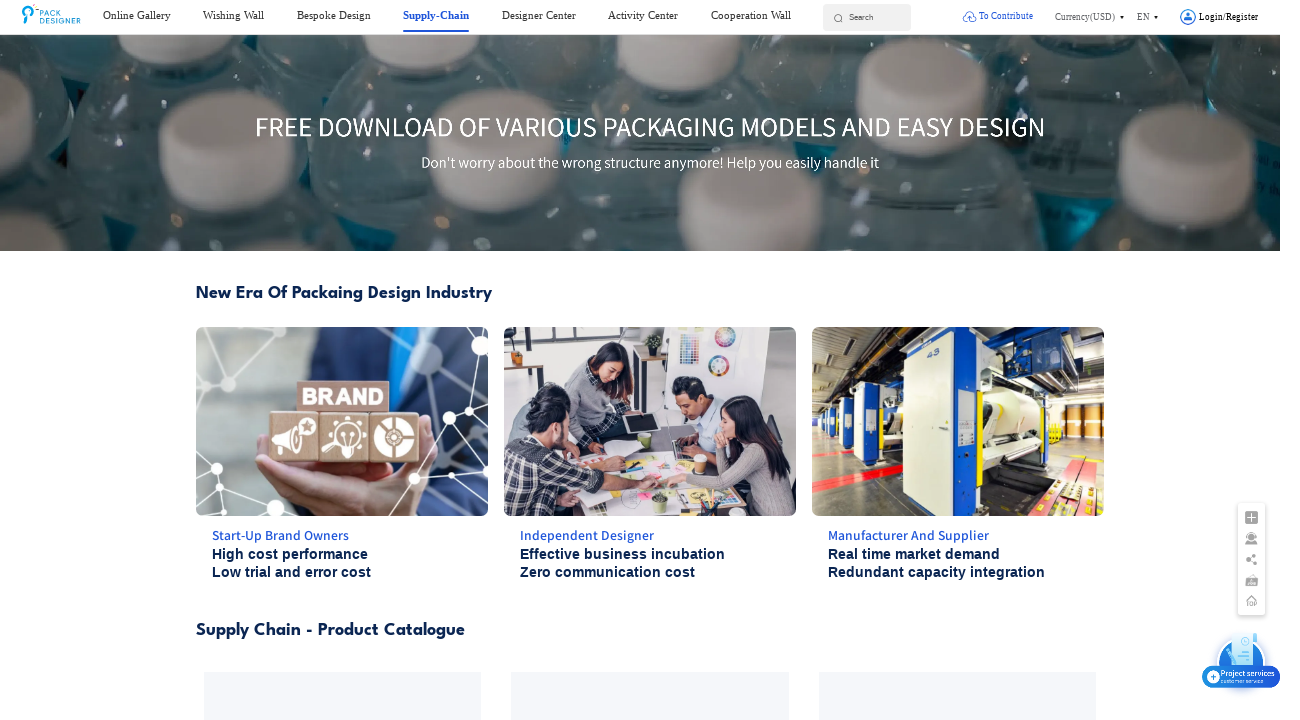

--- FILE ---
content_type: text/html; charset=utf-8
request_url: https://www.packdesigner.com/us/other/supplyChain
body_size: 9046
content:
<!doctype html><html><head><script>var _hmt;0<=location.host.indexOf("packdesigner.com")?(_hmt=_hmt||[],function(){var e=document.createElement("script");e.src="https://hm.baidu.com/hm.js?419219a882a586f37037dbce22247428";var t=document.getElementsByTagName("script")[0];t.parentNode.insertBefore(e,t)}()):0<=location.host.indexOf("packdesigner.cn")&&(_hmt=_hmt||[],function(){var e=document.createElement("script");e.src="https://hm.baidu.com/hm.js?ee018c7cea311c34e2f8586eb7384916";var t=document.getElementsByTagName("script")[0];t.parentNode.insertBefore(e,t)}()),window.addEventListener("load",function(){var e=document.createElement("link");e.href="https://www.packdesigner.com/common-link/font.css",e.rel="stylesheet",document.head.appendChild(e)})</script><!-- Global site tag (gtag.js) - Google Analytics --><script async src="https://www.googletagmanager.com/gtag/js?id=G-ZTVW6B29KX"></script><script>function detectDeviceType(){var e=navigator.userAgent;return/MicroMessenger|Android|webOS|iPhone|iPad|iPod|BlackBerry|Mobile|IEMobile|Opera Mini/i.test(e)?/Mobile/i.test(e)?"Mobile":"Tablet":"PC"}let ddType=detectDeviceType();function setRem(){"PC"==ddType&&(1==window.devicePixelRatio?document.documentElement.style.minWidth="1300px":document.documentElement.style.minWidth="",document.documentElement.classList.add("p-pc"));var e=document.documentElement,t=window.innerWidth;1==window.devicePixelRatio&&window.innerWidth<=1300&&"PC"===ddType&&(t=1300),e.style.fontSize=t/100+"px"}function gtag(){dataLayer.push(arguments)}window.addEventListener("resize",setRem),setRem(),window.onload=function(){setRem()},0!=location.host.indexOf("packdesigner.com")&&(window.dataLayer=window.dataLayer||[],gtag("js",new Date),gtag("config","G-ZTVW6B29KX"),1)</script><noscript><img height="1" width="1" style="display:none" src="https://www.facebook.com/tr?id=415408770384548&ev=PageView&noscript=1"></noscript><title>Supply-Chain - PackDesigner</title><meta data-vue-meta="ssr" charset="utf-8"><link rel="stylesheet" href="/ssr-genesis/css/3574.cf940bfd.css"><link rel="stylesheet" href="/ssr-genesis/css/3263.91a23c7b.css"><style data-vue-ssr-id="2b779f8c:0 58c2bec2:0 2eb58d90:0 2280ce64:0 a75c18d4:0 4107ae43:0 26b18d90:0 7812d14c:0 52ac051b:0">.app{padding:0;min-width:52.08333rem}img{-webkit-backface-visibility:hidden;backface-visibility:hidden}.pai-content{opacity:0;pointer-events:none}.p-pai-home{position:absolute;width:6.66667rem;height:4.42708rem}
.questions[data-v-1b3c9e8f]{margin-top:1.5625rem}.questions .left[data-v-1b3c9e8f]{margin-left:2.60417rem;margin-right:2.60417rem;width:15.625rem;display:inline-block;vertical-align:top}.questions .left .p1 .p1-title[data-v-1b3c9e8f]{font-size:1.77083rem;font-family:Source Han Sans CN-Normal,Source Han Sans CN;font-weight:400;color:#5e5e5e;cursor:pointer}.questions .left .p1 .p1-title img[data-v-1b3c9e8f]{float:right;margin-top:1.04167rem}.questions .left .p1 .p1-title[data-v-1b3c9e8f]:hover{color:#1e55da}.questions .left .p2[data-v-1b3c9e8f]{height:2.34375rem;font-size:1.45833rem;font-family:Source Han Sans CN-Normal,Source Han Sans CN;font-weight:400;color:#5e5e5e;padding-left:1.82292rem;line-height:2.34375rem;cursor:pointer}.questions .left .p2.active[data-v-1b3c9e8f],.questions .left .p2[data-v-1b3c9e8f]:hover{background:#ebebeb}.questions .detail[data-v-1b3c9e8f]{display:inline-block;width:52.08333rem;vertical-align:top;margin-top:4.94792rem}.questions .detail .title .borderLeft[data-v-1b3c9e8f]{width:.3125rem;height:1.82292rem;background:linear-gradient(#2094e2,#1e55da);border-radius:.3125rem;display:inline-block;vertical-align:middle}.questions .detail .title span[data-v-1b3c9e8f]{font-size:1.77083rem;font-family:Source Han Sans CN-Normal,Source Han Sans CN;font-weight:400;color:#222;vertical-align:middle}.questions .detail .content[data-v-1b3c9e8f]{margin:.88542rem 0 0 .57292rem}.questions .right[data-v-1b3c9e8f]{display:inline-block;width:52.08333rem;vertical-align:top;margin-top:4.94792rem}
.app[data-v-409f983b]{padding:0}
.p-header[data-v-4ff3ac46]{color:#000;text-align:center;width:100%;background:#fff;height:2.60417rem}.p-header .p-header-title[data-v-4ff3ac46]{min-width:35.41667rem;max-width:100%;margin:0 auto;position:relative;margin-top:1.77083rem;padding:0 2.08333rem;text-align:left}.p-header.isTransparent[data-v-4ff3ac46]{background:linear-gradient(rgba(0,0,0,.65),transparent);border-bottom:none;box-shadow:none}.p-header.isTransparent .p-v2-header-title a[data-v-4ff3ac46]{color:#fff}.p-header.isTransparent .p-v2-header-title .p-hm-underline[data-v-4ff3ac46]{background-color:#fff}.p-header.isTransparent[data-v-4ff3ac46]:before{content:"";height:1px;position:absolute;left:0;right:0;background-color:hsla(0,0%,100%,.2);top:3.125rem}.p-v2-h-search.active[data-v-4ff3ac46]{width:33.85417rem;position:absolute;left:50%;transform:translateX(-50%)}.p-drop-down[data-v-4ff3ac46]{margin-right:.26042rem}.p-drop-down .el-icon-arrow-down[data-v-4ff3ac46]{font-size:.78125rem;margin-left:.10417rem}[data-v-4ff3ac46] .p-header-login{margin-left:.9375rem}.projectDesign[data-v-4ff3ac46]{padding:0 1.04167rem;height:1.71875rem;background:#1e55da;border-radius:.20833rem;font-size:.83333rem;font-family:Source Han Sans CN-Normal,Source Han Sans CN;font-weight:400;color:#fff;line-height:1.82292rem;margin-top:.15625rem;margin-right:1.04167rem;cursor:pointer}
.p-header-login{display:flex;float:right;outline:none;font-size:.67708rem;cursor:pointer}.p-header-login .p-header-login-icon{overflow:hidden;border-radius:100%}.p-header-login .p-header-login-text{color:#000;height:1.5625rem;line-height:1.5625rem;padding:0 .26042rem;font-size:.78125rem}.p-header-login .icon-car-count{position:absolute;right:.26042rem;top:-1px;background:#f03837;color:#fff;border-radius:100%;min-width:.52083rem;height:.52083rem;font-size:.67708rem;font-family:tahoma!important}.p-header-login-icon-white{color:#fff}
video[data-v-446c702a]:focus{outline:none}.p-hot-bg[data-v-446c702a]{margin-top:0}.p-hot-bg .p-section[data-v-446c702a]{width:69.79167rem}.p-cs[data-v-446c702a]{display:flex}.p-cs .p-cs-item[data-v-446c702a]{flex:1;margin-right:1.30208rem}.p-cs .p-cs-item img[data-v-446c702a]{width:22.39583rem;height:14.58333rem;border-radius:.52083rem}.p-cs .p-cs-item .p-cs-title[data-v-446c702a]{padding:.83333rem 1.19792rem 0;text-align:left;font-size:.9375rem;font-family:Source Han Sans CN-Medium,Source Han Sans CN;font-weight:500;color:#1e55da}.p-cs .p-cs-item .p-cs-text[data-v-446c702a]{padding:.41667rem 1.19792rem}.p-cs .p-cs-item .p-cs-text>div[data-v-446c702a]{padding-bottom:.26042rem;font-size:1.04167rem;font-family:Arial-Bold,Arial;font-weight:700;color:#0b2653;text-align:left}.p-cs .p-cs-item[data-v-446c702a]:last-child{margin-right:0}.p-cs2[data-v-446c702a]{display:flex}.p-cs2 .p-cs-item[data-v-446c702a]{flex:1;margin-right:1.45833rem;width:16.35417rem;height:12.5rem;background:#52555d}.p-cs2 .p-cs-item img[data-v-446c702a]{width:13.17708rem;height:8.95833rem;margin:1.77083rem 1.5625rem}.p-cs2 .p-cs-item .p-cs-title[data-v-446c702a]{width:10.57292rem;height:2.65625rem;border-radius:.20833rem;border:.10417rem solid #fff;font-size:.83333rem;font-family:Arial-Regular,Arial;font-weight:400;color:#fff;line-height:2.65625rem;text-align:center;margin:1.25rem 2.91667rem 0}.p-cs2 .p-cs-item[data-v-446c702a]:last-child{margin-right:0}.p-cs-banner[data-v-446c702a]{overflow:hidden;margin-top:3.64583rem}.p-cs-banner .p-cs-ba-left[data-v-446c702a]{vertical-align:top;font-size:0;width:31.61458rem;display:inline-block;margin:0 4.53125rem 0 15.10417rem}.p-cs-banner .p-cs-ba-left img[data-v-446c702a]{width:31.61458rem;height:22.03125rem;display:block}.p-cs-banner .p-cs-ba-right[data-v-446c702a]{vertical-align:top;display:inline-block}.p-cs-banner .p-cs-ba-right .title1[data-v-446c702a]{font-family:Arial-Bold,Arial;margin-top:2.91667rem}.p-cs-banner .p-cs-ba-right .title1[data-v-446c702a],.p-cs-banner .p-cs-ba-right .title2[data-v-446c702a]{font-size:1.5625rem;font-weight:700;color:#0b2653;line-height:2.23958rem}.p-cs-banner .p-cs-ba-right .title2[data-v-446c702a]{font-family:League Spartan-Bold,League Spartan}.p-cs-banner .p-cs-ba-right .p-cs-des[data-v-446c702a]{font-size:1.04167rem;font-family:Arial-Regular,Arial;font-weight:400;color:#3a5584;line-height:2.44792rem;margin-top:3.64583rem}.p-des-reg[data-v-446c702a]{margin-left:7.8125rem;margin-top:4.375rem;position:relative;height:41.04167rem}.p-des-reg .p-des-reg-title[data-v-446c702a]{font-size:1.97917rem;font-family:League Spartan-SemiBold,League Spartan;font-weight:600;color:#0b2653;line-height:3.125rem}.p-des-reg .p-des-reg-left[data-v-446c702a]{padding-top:0;display:inline-block;width:46.35417rem;height:28.80208rem;position:absolute;z-index:2;top:8.22917rem}.p-des-reg .p-des-reg-middle[data-v-446c702a]{width:10.78125rem;height:13.95833rem;border-radius:.52083rem .52083rem .52083rem .52083rem;z-index:3;left:41.04167rem;top:6.77083rem}.p-des-reg .p-des-reg-middle[data-v-446c702a],.p-des-reg .p-des-reg-middle .item[data-v-446c702a]{background:#fff;box-shadow:0 0 1.04167rem 1px hsla(0,0%,52%,.16);position:absolute}.p-des-reg .p-des-reg-middle .item[data-v-446c702a]{width:9.0625rem;height:2.23958rem;border-radius:.52083rem;margin-left:.72917rem}.p-des-reg .p-des-reg-middle .item img[data-v-446c702a]{width:1.25rem;height:1.25rem;line-height:2.23958rem;margin-left:.83333rem;vertical-align:middle}.p-des-reg .p-des-reg-middle .item span[data-v-446c702a]{font-size:.72917rem;font-family:Arial-Regular,Arial;font-weight:400;color:#3a5584;line-height:2.23958rem;vertical-align:middle}.p-des-reg .p-des-reg-right[data-v-446c702a]{width:54.53125rem;height:41.04167rem;background:#ebebeb;position:absolute;z-index:1;left:37.65625rem;top:.57292rem}.p-des-reg .p-des-reg-right .p-dr-des[data-v-446c702a]{font-size:1.04167rem;font-family:Arial-Regular,Arial;font-weight:400;color:#3a5584;line-height:2.1875rem;width:23.4375rem;margin-left:17.1875rem;padding-top:3.75rem}.p-des-reg .p-des-reg-right .step[data-v-446c702a]{margin-left:17.1875rem;height:19.27083rem;margin-top:4.16667rem}.p-des-reg .p-des-reg-right .p-des-reg-btn[data-v-446c702a]{background-color:linear-gradient(#2094e2,#1e55da);width:14.0625rem;height:3.75rem;font-size:.98958rem;font-family:Source Han Sans CN-Regular,Source Han Sans CN;font-weight:400;color:#fff;line-height:3.75rem;text-align:center;margin-left:17.1875rem}.p-h-yd[data-v-446c702a]{width:.78125rem;height:.78125rem;border-radius:100%;background:#aaa}[data-v-446c702a] .el-step__icon.is-text{border:0}[data-v-446c702a] .el-step__head.is-finish .el-step__line-inner{border-width:1px!important;width:0;height:100%!important}.p-gyl[data-v-446c702a]{text-align:center}.p-gyl .p-gyl-item[data-v-446c702a]{width:21.35417rem;height:15.10417rem;margin-right:2.08333rem;margin-bottom:2.08333rem;display:inline-block;cursor:pointer;position:relative;transition:.3s}.p-gyl .p-gyl-item[data-v-446c702a] img{transition:.3s}.p-gyl .p-gyl-item .gyl-item-title[data-v-446c702a]{position:absolute;z-index:1;bottom:0;left:0;right:0;top:0;background-image:linear-gradient(180deg,transparent 50%,#000 110%);background-repeat:repeat-x;color:#fff;transition:.3s}.p-gyl .p-gyl-item .gyl-item-title label[data-v-446c702a]{margin-top:11.97917rem;display:block;text-align:center;font-size:1.25rem}.p-gyl .p-gyl-item .gyl-item-bg[data-v-446c702a]{cursor:pointer;position:absolute;top:0;left:0;bottom:0;right:0;background:rgba(0,0,0,.8);color:#fff;z-index:1;opacity:0;transition:.3s}.p-gyl .p-gyl-item .gyl-item-bg .gyl-title[data-v-446c702a]{font-size:1.25rem;display:block;margin-top:4.6875rem;margin-bottom:1.04167rem;cursor:pointer}.p-gyl .p-gyl-item .gyl-item-bg .gyl-note[data-v-446c702a]{cursor:pointer;line-height:2.34375rem;display:block;font-size:.78125rem;color:#999;max-width:8.33333rem;margin:0 auto;position:relative}.p-gyl .p-gyl-item .gyl-item-bg .gyl-note[data-v-446c702a]:before{left:0;top:0}.p-gyl .p-gyl-item .gyl-item-bg .gyl-note[data-v-446c702a]:after,.p-gyl .p-gyl-item .gyl-item-bg .gyl-note[data-v-446c702a]:before{position:absolute;content:"";height:1px;width:0;background:hsla(0,0%,100%,.2);transition:.5s ease-in-out .2s}.p-gyl .p-gyl-item .gyl-item-bg .gyl-note[data-v-446c702a]:after{right:0;bottom:0}.p-gyl .p-gyl-item:hover .gyl-item-title[data-v-446c702a]{opacity:0}.p-gyl .p-gyl-item[data-v-446c702a]:hover img{transform:scale(1.3)}.p-gyl .p-gyl-item:hover .gyl-item-bg[data-v-446c702a]{opacity:1}.p-gyl .p-gyl-item:hover .gyl-item-bg .gyl-note[data-v-446c702a]:after,.p-gyl .p-gyl-item:hover .gyl-item-bg .gyl-note[data-v-446c702a]:before{width:100%}.p-gyl .p-gyl-item[data-v-446c702a]:nth-child(3n){margin-right:0}
.floatProDesign{width:5.98958rem;height:5.98958rem;position:fixed;right:0;top:calc(100% - 7.29167rem);z-index:2000;cursor:pointer}.floatProDesign img{width:5.98958rem;height:5.98958rem;vertical-align:middle}.p-ft-icon-a .p-ft-img{cursor:pointer;border-radius:.15625rem;overflow:hidden;width:1.5625rem}.p-ft-icon-a img:hover{background:#e5e5e5}.wxPopover{width:11.45833rem!important}
.d-float[data-v-0e4ebb36]{position:fixed;right:1.14583rem;top:calc(100% - 16.66667rem);z-index:2000;background:#fff;box-shadow:0 .15625rem .3125rem 1px rgba(0,0,0,.16);border-radius:.20833rem;width:2.08333rem;height:8.59375rem;padding:.52083rem 0;transition:all .6s}.d-float .d-float-link[data-v-0e4ebb36]{position:absolute;width:100%;height:1.5625rem;cursor:pointer;top:14.27083rem}.d-f-item[data-v-0e4ebb36]{position:relative;text-align:center;margin-bottom:.3125rem}.d-f-item .d-f-btn[data-v-0e4ebb36]{width:1.14583rem;cursor:pointer}.d-f-item .d-f-btn.hover[data-v-0e4ebb36]{display:none}.d-f-item .d-f-btn.normal[data-v-0e4ebb36]{display:inline-block}.d-f-item .d-f-content[data-v-0e4ebb36]{position:absolute;right:2.08333rem;background:transparent;display:none;top:50%;transform:translateY(-50%);border-radius:.20833rem;font-size:.67708rem}.d-f-item .d-f-content .d-f-new[data-v-0e4ebb36]{position:relative;height:100%;background:linear-gradient(#2094e2,#1e55da);right:.52083rem;border-radius:.20833rem}.d-f-item .d-f-content .d-xiaoweiba[data-v-0e4ebb36]{position:absolute;top:50%;transform:translateY(-50%);right:-.36458rem;width:.57292rem}.d-f-item .d-f-content .d-title[data-v-0e4ebb36]{color:#fff;font-size:.72917rem}.d-f-item .d-f-content img[data-v-0e4ebb36]{max-width:90%}.d-f-item:hover .d-f-btn.hover[data-v-0e4ebb36]{display:inline-block}.d-f-item:hover .d-f-btn.normal[data-v-0e4ebb36]{display:none}.d-f-item:hover .d-f-content[data-v-0e4ebb36]{display:block}
.el-backtop{opacity:0}</style><meta name="baidu-site-verification" content="code-L5jjCnY9Qd"><meta name="facebook-domain-verification" content="vlwsc4v16lxbxnrh1huhl9izuf28yh"><link rel="pai icon" href="/favicon.ico"></head><body><div data-ssr-genesis-id="f34a9a06d76d9b237137ad869d5c6260" data-ssr-genesis-name="ssr-genesis" data-server-rendered="true" class="app" style="height:100%;"><div id="container-svg"></div> <div class="app" data-v-409f983b data-v-1b3c9e8f><div class="app-scrollbar mainContent el-scrollbar" style="height:100%;padding-top:2.60417rem;" data-v-409f983b><div class="el-scrollbar__wrap el-scrollbar__wrap--hidden-default"><div class="el-scrollbar__view"><header class="p-header" data-v-4ff3ac46 data-v-409f983b><div class="p-v2-header p-en" data-v-4ff3ac46><div class="p-v2-h-left" data-v-4ff3ac46><a href="/us/" class="a" data-v-4ff3ac46><img src="/ssr-genesis/images/logo-en.9694fe030f7cddd413c7.svg" alt="PACK DESIGNER  LOGO" style="height:1.5625rem;margin-top:-0.36458rem;" data-v-4ff3ac46></a></div> <div class="p-v2-header-title" data-v-4ff3ac46><ul class="p-header-menu font-pr" data-v-4ff3ac46><li data-v-4ff3ac46><a href="/us/work" class="a" data-v-4ff3ac46>Online Gallery</a> <div class="border" data-v-4ff3ac46></div> <!----> <!----></li> <li data-v-4ff3ac46><a href="/us/demandWall" class="a" data-v-4ff3ac46>Wishing Wall</a> <div class="border" data-v-4ff3ac46></div> <!----> <!----></li> <li data-v-4ff3ac46><a href="/us/projectDesign" class="a" data-v-4ff3ac46>
                        Bespoke Design
                    </a> <div class="border" data-v-4ff3ac46></div> <!----> <!----></li> <li class="active" data-v-4ff3ac46><a href="/us/other/supplyChain" class="a" data-v-4ff3ac46>Supply-Chain</a> <div class="border" data-v-4ff3ac46></div> <!----> <!----></li> <li data-v-4ff3ac46><a href="/us/other/aboutDesigners" class="a" data-v-4ff3ac46>Designer Center</a> <div class="border" data-v-4ff3ac46></div> <!----> <!----></li> <li data-v-4ff3ac46><a href="/us/activity/index" class="a" data-v-4ff3ac46>
                        Activity Center
                    </a> <div class="border" data-v-4ff3ac46></div> <!----> <!----></li> <li data-v-4ff3ac46><a href="/us/cooperateWall" class="a" data-v-4ff3ac46>Cooperation Wall</a> <div class="border" data-v-4ff3ac46></div> <!----> <!----></li> <li data-v-4ff3ac46><div class="p-v2-h-search" data-v-4ff3ac46><div class="p-search " data-v-4ff3ac46><div class="p-s-input" style="background:transparent;"><div class="s-top-input el-input el-input--prefix" style="width:100%;"><!----><input tabindex="-1" type="text" autocomplete="new-password" placeholder="Search" name="new-search" class="el-input__inner"><span class="el-input__prefix"><i class="el-input__icon el-icon-search"></i></span><!----><!----><!----></div> <!----></div></div></div></li></ul></div> <div class="p-v2-h-right" data-v-4ff3ac46><div data-v-4ff3ac46><div class="el-dropdown"><div class="p-header-login" style="margin-right: 0.52083rem;margin-left:0.26042rem;"><div class="p-header-login-icon" style="overflow: initial;color:#1E55DA"><img src="/ssr-genesis/images/up-03.1ed81d7ec0dfb473a74d.svg" style="width: 1.14583rem; height: 1.14583rem;position: relative;top: -0.10417rem;vertical-align: middle;">
                To Contribute
            </div></div></div> <div class="el-dropdown"><div class="p-header-login" style="margin-right:0.52083rem;position:relative;top:-0.20833rem;"><div class="p-header-login-icon" style="overflow:initial;">
                Currency(<span style="font-size:0.67708rem;">USD</span>)
                <img src="/ssr-genesis/images/i-001.dbdbaa93b7973e89b179.png" style="width:0.3125rem;position:relative;margin-left:0.26042rem;top:-0.10417rem;"></div></div> <ul class="el-dropdown-menu el-popper p-dropdown p-right-currency" style="display:none;"><li tabindex="-1" class="el-dropdown-menu__item"><!---->
                AUD
            </li><li tabindex="-1" class="el-dropdown-menu__item"><!---->
                CHF
            </li><li tabindex="-1" class="el-dropdown-menu__item"><!---->
                JPY
            </li><li tabindex="-1" class="el-dropdown-menu__item"><!---->
                EUR
            </li><li tabindex="-1" class="el-dropdown-menu__item"><!---->
                GBP
            </li><li aria-disabled="true" class="el-dropdown-menu__item is-disabled"><!---->
                USD
            </li><li tabindex="-1" class="el-dropdown-menu__item"><!---->
                CNY
            </li></ul></div> <div class="el-dropdown"><div class="p-header-login" style="margin-right:0.52083rem;position:relative;top:-0.20833rem;margin-left:0.26042rem;"><div class="p-header-login-icon" style="overflow:initial;">
                EN<img src="/ssr-genesis/images/i-001.dbdbaa93b7973e89b179.png" style="width:0.3125rem;position:relative;margin-left:0.26042rem;top:-0.10417rem;"></div></div> <ul class="el-dropdown-menu el-popper p-right-lang" style="display:none;"><li tabindex="-1" class="el-dropdown-menu__item"><!---->
                中文简体
            </li><li aria-disabled="true" class="el-dropdown-menu__item is-disabled"><!---->
                English
            </li></ul></div> <!----> <div class="el-dropdown"><a href="/us/login" class="a"><div class="p-header-login"><div class="p-header-login-icon"><img src="/ssr-genesis/images/head.b64ab4087db637757262.png" style="width:1.25rem;height:1.25rem;display:block;"></div> <span style="margin-left:0.26042rem;float:left;margin-top:0.20833rem;color:;">Login/Register</span></div></a></div> <!----> <div style="display: none"><style>
                .p-header .el-dropdown-menu {
                    transform:translateX(0px)
                }
            </style></div></div></div></div></header> <img src="https://cos.packdesigner.com/html/banner/7af4fe7a-14a9-4aa1-705c-177eeaf73b02.png?imageMogr2/format/webp" style="width:100%;height:16.66667rem;" data-v-1b3c9e8f> <section class="p-hot-bg" data-v-446c702a data-v-1b3c9e8f><section class="p-section p-s" data-v-446c702a><div class="p-h1" style="margin-bottom: 1.875rem;font-size: 1.35417rem;font-family: League Spartan-Bold, League Spartan;font-weight: bold;color: #0B2653;" data-v-446c702a>
            New Era Of Packaing Design Industry
        </div> <div class="p-cs" data-v-446c702a><div class="p-cs-item" data-v-446c702a><img src="https://cos.packdesigner.com/html/banner/b7484ace-296c-b9a1-c237-946fb9be0a36.png?imageMogr2/format/webp" data-v-446c702a> <div class="p-cs-title" data-v-446c702a>Start-Up Brand Owners</div> <div class="p-cs-text" data-v-446c702a><div data-v-446c702a>High cost performance</div> <div data-v-446c702a>Low trial and error cost</div></div></div> <div class="p-cs-item" data-v-446c702a><img src="https://cos.packdesigner.com/html/banner/1de19049-a4b4-d912-1345-195a635e97bb.png?imageMogr2/format/webp" data-v-446c702a> <div class="p-cs-title" data-v-446c702a>Independent Designer</div> <div class="p-cs-text" data-v-446c702a><div data-v-446c702a>Effective business incubation</div> <div data-v-446c702a>Zero communication cost</div></div></div> <div class="p-cs-item" data-v-446c702a><img src="https://cos.packdesigner.com/html/banner/034f8f38-313d-1b27-d371-169464315f7c.png?imageMogr2/format/webp" data-v-446c702a> <div class="p-cs-title" data-v-446c702a>Manufacturer And Supplier</div> <div class="p-cs-text" data-v-446c702a><div data-v-446c702a>Real time market demand</div> <div data-v-446c702a>Redundant capacity integration</div></div></div></div></section> <section class="p-section p-s" data-v-446c702a><div class="p-h1" style="margin-bottom: 2.60417rem;font-size: 1.35417rem;font-family: League Spartan-Bold, League Spartan;font-weight: bold;color: #0B2653;" data-v-446c702a>
            Supply Chain - Product Catalogue 
        </div> <div class="p-gyl" data-v-446c702a><a href="https://www.packsysgroup.com/Product/Bottle" target="_blank" class="p-gyl-item" data-v-446c702a><div class="gyl-item-bg" data-v-446c702a><label class="gyl-title" data-v-446c702a>BOTTLE</label> <label class="gyl-note" data-v-446c702a>READ MORE</label></div> <div class="gyl-item-title" data-v-446c702a><label data-v-446c702a>BOTTLE</label></div> <div class="el-image" style="width:100%;height:100%;" data-v-446c702a><div class="el-image__placeholder"></div><!----></div></a> <a href="https://www.packsysgroup.com/product/Tube" target="_blank" class="p-gyl-item" data-v-446c702a><div class="gyl-item-bg" data-v-446c702a><label class="gyl-title" data-v-446c702a>TUBE</label> <label class="gyl-note" data-v-446c702a>READ MORE</label></div> <div class="gyl-item-title" data-v-446c702a><label data-v-446c702a>TUBE</label></div> <div class="el-image" style="width:100%;height:100%;" data-v-446c702a><div class="el-image__placeholder"></div><!----></div></a> <a href="https://www.packsysgroup.com/product/Can%20&%20Jar" target="_blank" class="p-gyl-item" data-v-446c702a><div class="gyl-item-bg" data-v-446c702a><label class="gyl-title" data-v-446c702a>CAN &amp; JAR</label> <label class="gyl-note" data-v-446c702a>READ MORE</label></div> <div class="gyl-item-title" data-v-446c702a><label data-v-446c702a>CAN &amp; JAR</label></div> <div class="el-image" style="width:100%;height:100%;" data-v-446c702a><div class="el-image__placeholder"></div><!----></div></a> <a href="https://www.packsysgroup.com/product/Pump%20&%20Sprayer" target="_blank" class="p-gyl-item" data-v-446c702a><div class="gyl-item-bg" data-v-446c702a><label class="gyl-title" data-v-446c702a>CAP, PUMP &amp; SPRAYER</label> <label class="gyl-note" data-v-446c702a>READ MORE</label></div> <div class="gyl-item-title" data-v-446c702a><label data-v-446c702a>CAP, PUMP &amp; SPRAYER</label></div> <div class="el-image" style="width:100%;height:100%;" data-v-446c702a><div class="el-image__placeholder"></div><!----></div></a> <a href="https://www.packsysgroup.com/product/Box%20&%20Carton" target="_blank" class="p-gyl-item" data-v-446c702a><div class="gyl-item-bg" data-v-446c702a><label class="gyl-title" data-v-446c702a>PAPER BOX</label> <label class="gyl-note" data-v-446c702a>READ MORE</label></div> <div class="gyl-item-title" data-v-446c702a><label data-v-446c702a>PAPER BOX</label></div> <div class="el-image" style="width:100%;height:100%;" data-v-446c702a><div class="el-image__placeholder"></div><!----></div></a> <a href="https://www.packsysgroup.com/product/Label%20&%20Sleeve" target="_blank" class="p-gyl-item" data-v-446c702a><div class="gyl-item-bg" data-v-446c702a><label class="gyl-title" data-v-446c702a>SHRINK SLEEVE &amp; LABEL</label> <label class="gyl-note" data-v-446c702a>READ MORE</label></div> <div class="gyl-item-title" data-v-446c702a><label data-v-446c702a>SHRINK SLEEVE &amp; LABEL</label></div> <div class="el-image" style="width:100%;height:100%;" data-v-446c702a><div class="el-image__placeholder"></div><!----></div></a></div></section> <div class="p-cs-banner" data-v-446c702a><div class="p-cs-ba-left" data-v-446c702a><img src="/ssr-genesis/images/bg-02.b389ac629240e25360f6.png" data-v-446c702a></div> <div class="p-cs-ba-right" data-v-446c702a><div class="title1" data-v-446c702a>—— Easy to get Ready To Print</div> <div class="title2" data-v-446c702a>Packaging Design Artwork <br />As Digital Intellectual Property.</div> <div class="p-cs-des" data-v-446c702a>Each and every design is uploaded by an independent designer. <br />They’re all one-of-a-kind, once you pay for it, it’ll be no longer <br />available in our online gallery. All design drafts meet the specifications <br />and can be used for prototyping and mass-production immediately. <br />They’re also protected by a blockchain-based transaction system, <br />making sure the copyright will not be offended.</div></div></div> <section class="p-section p-s" style="height: 26.04167rem;max-width: 88%;" data-v-446c702a><div class="p-h1" style="margin-bottom: 2.60417rem;font-size: 1.71875rem;font-family: League Spartan-Bold, League Spartan;font-weight: bold;color: #0B2653;" data-v-446c702a>
            One-Stop Packaging Solution For Start-Ups
        </div> <div class="p-cs2" data-v-446c702a><div class="p-cs-item" data-v-446c702a><div class="p-cs-title" data-v-446c702a>
                    Packaging Design
                </div> <img src="/ssr-genesis/images/c-08.8ab6cb157583de26aa08.png" data-v-446c702a></div> <div class="p-cs-item" data-v-446c702a><div class="p-cs-title" data-v-446c702a>
                    Prototyping
                </div> <img src="/ssr-genesis/images/c-09.835217be02146ff23299.png" data-v-446c702a></div> <div class="p-cs-item" data-v-446c702a><div class="p-cs-title" data-v-446c702a>
                    Flexible Supply Chain
                </div> <img src="/ssr-genesis/images/c-10.587ba6407baf67e3cb3c.png" data-v-446c702a></div> <div class="p-cs-item" data-v-446c702a><div class="p-cs-title" data-v-446c702a>
                    Import &amp; Logistics
                </div> <img src="/ssr-genesis/images/c-11.db21a68aae6698ab7b17.png" data-v-446c702a></div></div></section></section> <footer class="p-footer" data-v-409f983b><div class="p-ft-content"><div class="p-ft-left"><a href="/us/" class="a"><img src="/ssr-genesis/images/logo-0.e02b69b4c8713a073a46.svg" style="width:5.20833rem;"></a></div> <div class="p-ft-cent"><div class="p-ft-cent-item"><div class="p-h3">SERVICE &amp; HELP</div> <div class="p-h3"><a href="/us/faqs" class="a">COMMON PROBLEM
          </a></div> <div class="p-h3"><a href="/us/other/legal" class="a">DESIGN AS NFT
          </a></div> <div class="p-h3"><a href="/us/other/feedback" class="a">COMMENTS AND FEEDBACK
          </a></div> <div class="p-h3"><a href="/us/other/clausePrivacy" class="a">PRIVACY CLAUSE
          </a></div> <div class="p-h3"><a href="/us/other/termsOfUse" class="a">TEAMS OF USE
          </a></div></div> <div class="p-ft-cent-item"><div class="p-h3">ABOUT US</div> <div class="p-h3"><a href="/us/other/packDesigner" class="a">PACK DESIGNER
          </a></div> <div class="p-h3"><a href="/us/other/exhibition" class="a">Event &amp; Exhibition</a></div> <div class="p-h3"><a href="/us/other/job" class="a">JOIN US
          </a></div> <div class="p-h3"><a href="/us/other/social" class="a">SOCIAL RESPONSIBILITY
          </a></div></div> <div class="p-ft-cent-item"><div class="p-h3">OTHER</div> <div class="p-h3"><a href="/us/other/aboutDesigners" class="a">DESIGNER CENTER
          </a></div> <div class="p-h3"><a href="/us/blockchain" class="a">BLOCKCHAIN
          </a></div></div></div> <div class="p-ft-right"><div>FOLLOW US</div> <div class="p-ft-icon p-ft-icon-a"><a href="https://www.instagram.com/packdesigner_offcial?igsh=MWt4cGFmcWs3N3VhbA%3D%3D&amp;utm_source=qr" target="_blank" class="el-tooltip"><img src="/ssr-genesis/images/ft-001.9c269f6407e2be0dc2c9.png" class="p-ft-img"></a> <a href="https://www.facebook.com/Packdesigner0601?mibextid=LQQJ4d" target="_blank" class="el-tooltip"><img src="/ssr-genesis/images/ft-010.fd3c83617a1d6ffdaeeb.png" class="p-ft-img"></a> <a href="https://www.pinterest.com/packdesigner0601/" target="_blank" class="el-tooltip"><img src="/ssr-genesis/images/ft-021.1af36ca9bbc0264486a5.png" class="p-ft-img"></a> <a href="https://www.xiaohongshu.com/user/profile/6247ab92000000001000895d?xhsshare=CopyLink&amp;appuid=6247ab92000000001000895d&amp;apptime=1720502689&amp;share_id=43e6e1a561ad46d7b79c0e14afba537a" target="_blank" class="el-tooltip"><img src="/ssr-genesis/images/ft-006.a999767fabe5c49d7e67.png" class="p-ft-img"></a> <span><div role="tooltip" id="el-popover-5718" aria-hidden="true" class="el-popover el-popper wxPopover" style="width:220px;display:none;"><div class="el-popover__title">Wechat scanning code</div><img src="/ssr-genesis/images/qrcode.8e1bd822f88180bbabc7.png" style="width:100%;"> </div><span class="el-popover__reference-wrapper"><img src="/ssr-genesis/images/ft-003.da72da5f85d1bbeaf2b4.png" class="p-ft-img"></span></span> <a href="https://v.douyin.com/i6tYQSLB/ 7@9.com" target="_blank" class="el-tooltip"><img src="/ssr-genesis/images/ft-022.99c7bbf0481ad587a7a6.png" class="p-ft-img"></a></div> <div class="p-ft-input"><input placeholder="Subscribe Our Newsletter" value="" class="ft-input"> <img src="/ssr-genesis/images/ft-004.e6f5366f863e18b5235b.png" class="ft-input-icon"></div> <div style="margin-top: 0.52083rem;">
        PAYMENT MENTHOD
      </div> <div class="p-ft-icon"><img src="/ssr-genesis/images/ft-pay.8d8097fbe81c0ed98ae7.png" style="height:1.45833rem;"></div></div></div> <div class="bottom-bq">
    COPYRIGHT(@) 2025 广州派设计信息科技有限公司
    <a href="http://beian.miit.gov.cn" style="margin-left: 0.52083rem">粤ICP备2021104875号</a></div> <!----> <div class="el-dialog__wrapper" style="display:none;"><div role="dialog" aria-modal="true" aria-label="SUBSCRIBE" class="el-dialog" style="margin-top:15vh;width:26.04167rem;"><div class="el-dialog__header"><span class="el-dialog__title">SUBSCRIBE</span><button type="button" aria-label="Close" class="el-dialog__headerbtn"><i class="el-dialog__close el-icon el-icon-close"></i></button></div><!----><div class="el-dialog__footer"><span class="dialog-footer"><button type="button" class="el-button el-button--primary"><!----><!----><span>SUBSCRIBE</span></button></span></div></div></div> <div id="d-float-right" class="d-float" data-v-0e4ebb36><div data-v-0e4ebb36><div class="d-f-item" data-v-0e4ebb36><img src="/ssr-genesis/images/020.824fa4989fe7d664470a.png" class="d-f-btn normal" data-v-0e4ebb36> <img src="/ssr-genesis/images/021.665294c5ae668d09e24c.png" class="d-f-btn hover" data-v-0e4ebb36> <div class="d-f-content" data-v-0e4ebb36><div class="d-f-new" data-v-0e4ebb36><img src="/ssr-genesis/images/000.1f97e135465d364837bf.png" class="d-xiaoweiba" data-v-0e4ebb36> <div style="white-space:nowrap;padding:0.41667rem 0.78125rem;color:#fff; border-radius: 0.20833rem;" data-v-0e4ebb36>
                        Post a demand
                    </div></div></div></div> <div class="d-f-item" data-v-0e4ebb36><img src="/ssr-genesis/images/010.2778f73443b78ff387b1.png" class="d-f-btn normal" data-v-0e4ebb36> <img src="/ssr-genesis/images/011.2a6f9c0123cbbc713af8.png" class="d-f-btn hover" data-v-0e4ebb36> <div class="d-f-content" data-v-0e4ebb36><div class="d-f-new" data-v-0e4ebb36><img src="/ssr-genesis/images/000.1f97e135465d364837bf.png" class="d-xiaoweiba" data-v-0e4ebb36> <div style="width:9.89583rem;height:13.54167rem;padding: 0.52083rem;text-align: center; border-radius: 0.20833rem;" data-v-0e4ebb36><!----> <!----> <div class="d-title" style="margin-bottom:0.26042rem" data-v-0e4ebb36>Instagram(click)
                        </div> <a href="https://instagram.com/packdesignerins?igshid=MjEwN2IyYWYwYw==" target="_blank" data-v-0e4ebb36><img src="/ssr-genesis/images/instagram-fill-3.2cdf987ae8b703fbafa6.png" style="border-radius: 0.52083rem;" data-v-0e4ebb36></a> <div class="d-title" style="margin-bottom:0.26042rem;margin-top:0.52083rem;" data-v-0e4ebb36>E-mail</div> <div data-v-0e4ebb36><a href="mailto:info@packdesigner.com" style="color:#fff;font-size:0.78125rem;" data-v-0e4ebb36>info@packdesigner.com</a></div></div></div></div></div> <div class="d-f-item" data-v-0e4ebb36><img src="/ssr-genesis/images/030.7d0bbe7f5f9c08d5ab5f.png" class="d-f-btn normal" data-v-0e4ebb36> <img src="/ssr-genesis/images/031.d73dd16c54786de1f604.png" class="d-f-btn hover" data-v-0e4ebb36> <div class="d-f-content" data-v-0e4ebb36><div class="d-f-new" data-v-0e4ebb36><img src="/ssr-genesis/images/000.1f97e135465d364837bf.png" class="d-xiaoweiba" data-v-0e4ebb36> <div style="white-space:nowrap;padding:0.41667rem 0.78125rem;color:#fff; border-radius: 0.20833rem;" data-v-0e4ebb36>
                        Share and get gifts
                    </div></div></div></div> <div class="d-f-item" data-v-0e4ebb36><img src="/ssr-genesis/images/040.16d7af142ae701da2e4a.png" class="d-f-btn normal" data-v-0e4ebb36> <img src="/ssr-genesis/images/041.b7091487f2b2592ca058.png" class="d-f-btn hover" data-v-0e4ebb36> <div class="d-f-content" data-v-0e4ebb36><div class="d-f-new" data-v-0e4ebb36><img src="/ssr-genesis/images/000.1f97e135465d364837bf.png" class="d-xiaoweiba" data-v-0e4ebb36> <div style="white-space:nowrap;padding:0.41667rem 0.78125rem;color:#fff; border-radius: 0.20833rem;" data-v-0e4ebb36>
                        Recruit designers
                    </div></div></div></div> <div class="d-f-item" data-v-0e4ebb36><img src="/ssr-genesis/images/050.92d2867a286778b44eb1.png" class="d-f-btn normal" data-v-0e4ebb36> <img src="/ssr-genesis/images/051.3f966c7196e8b69346c6.png" class="d-f-btn hover" data-v-0e4ebb36></div></div></div> <div class="floatProDesign"><!----> <img src="/ssr-genesis/images/proClick-en.5038e8c139fea1bc32d4.png"></div></footer></div></div><div class="el-scrollbar__bar is-horizontal"><div class="el-scrollbar__thumb" style="width:0;transform:translateX(0%);ms-transform:translateX(0%);webkit-transform:translateX(0%);"></div></div><div class="el-scrollbar__bar is-vertical"><div class="el-scrollbar__thumb" style="height:0;transform:translateY(0%);ms-transform:translateY(0%);webkit-transform:translateY(0%);"></div></div></div></div> <div id="fb-root"></div> <!----></div><script data-ssr-genesis-name="ssr-genesis" data-ssr-genesis-id="f34a9a06d76d9b237137ad869d5c6260">window["f34a9a06d76d9b237137ad869d5c6260"]={"id":"f34a9a06d76d9b237137ad869d5c6260","name":"ssr-genesis","url":"\u002Fus\u002Fother\u002FsupplyChain","state":{"vuexState":{"user":{"name":""},"homeData":{"cateList":[],"designerList":[]},"news":{},"metaData":{},"data":{"port":"shop","app":[{"id":1,"area":"中文简体","lang":1,"topRegion":"cn","currencyType":"CNY","path":"https:\u002F\u002Fcos.packdesigner.com\u002Fflag\u002F034-china.png","createAt":"2021-08-13 17:03:43","updateAt":"2021-08-23 16:05:39"},{"id":3,"area":"English","lang":2,"topRegion":"us","currencyType":"USD","path":"https:\u002F\u002Fcos.packdesigner.com\u002Fflag\u002Fusa.png","createAt":"2021-08-13 17:33:22","updateAt":"2021-08-23 16:08:44"}],"currApp":{"id":3,"area":"English","lang":2,"topRegion":"us","currencyType":"USD","path":"https:\u002F\u002Fcos.packdesigner.com\u002Fflag\u002Fusa.png","createAt":"2021-08-13 17:33:22","updateAt":"2021-08-23 16:08:44"},"rateList":{"AUD":0.2142,"CHF":0.1133,"JPY":22.4201,"EUR":0.1218,"GBP":0.1062,"USD":0.1429,"CNY":1}},"urlAbbr":"us","error":null,"isNewWork":false,"isLogin":false,"currCurrency":"USD","area":1,"isStyles":false}},"autoMount":true,"env":"client"};</script><script>window["__webpack_public_path_ssr_genesis__"] = "\u002Fssr-genesis\u002F";</script><script src="/ssr-genesis/js/app.619d22c0.js" defer></script><script src="/ssr-genesis/js/3574.f44732b7.js" defer></script><script src="/ssr-genesis/js/3263.b335ece8.js" defer></script><script src="/ssr-genesis/js/1417.9aae1e4e.js" defer></script><script src="/ssr-genesis/js/6791.f1cdf41d.js" defer></script><noscript><img height="1" width="1" style="display:none" src="https://www.facebook.com/tr?id=580303393249679&ev=PageView&noscript=1"></noscript></body></html>

--- FILE ---
content_type: text/html; charset=utf-8
request_url: https://www.packdesigner.com/ssr-genesis/js/3574.f44732b7.js
body_size: 6111
content:
<!doctype html><html><head><script>var _hmt;0<=location.host.indexOf("packdesigner.com")?(_hmt=_hmt||[],function(){var e=document.createElement("script");e.src="https://hm.baidu.com/hm.js?419219a882a586f37037dbce22247428";var t=document.getElementsByTagName("script")[0];t.parentNode.insertBefore(e,t)}()):0<=location.host.indexOf("packdesigner.cn")&&(_hmt=_hmt||[],function(){var e=document.createElement("script");e.src="https://hm.baidu.com/hm.js?ee018c7cea311c34e2f8586eb7384916";var t=document.getElementsByTagName("script")[0];t.parentNode.insertBefore(e,t)}()),window.addEventListener("load",function(){var e=document.createElement("link");e.href="https://www.packdesigner.com/common-link/font.css",e.rel="stylesheet",document.head.appendChild(e)})</script><!-- Global site tag (gtag.js) - Google Analytics --><script async src="https://www.googletagmanager.com/gtag/js?id=G-ZTVW6B29KX"></script><script>function detectDeviceType(){var e=navigator.userAgent;return/MicroMessenger|Android|webOS|iPhone|iPad|iPod|BlackBerry|Mobile|IEMobile|Opera Mini/i.test(e)?/Mobile/i.test(e)?"Mobile":"Tablet":"PC"}let ddType=detectDeviceType();function setRem(){"PC"==ddType&&(1==window.devicePixelRatio?document.documentElement.style.minWidth="1300px":document.documentElement.style.minWidth="",document.documentElement.classList.add("p-pc"));var e=document.documentElement,t=window.innerWidth;1==window.devicePixelRatio&&window.innerWidth<=1300&&"PC"===ddType&&(t=1300),e.style.fontSize=t/100+"px"}function gtag(){dataLayer.push(arguments)}window.addEventListener("resize",setRem),setRem(),window.onload=function(){setRem()},0!=location.host.indexOf("packdesigner.com")&&(window.dataLayer=window.dataLayer||[],gtag("js",new Date),gtag("config","G-ZTVW6B29KX"),1)</script><noscript><img height="1" width="1" style="display:none" src="https://www.facebook.com/tr?id=415408770384548&ev=PageView&noscript=1"></noscript><title>404 - content not found</title><link rel="stylesheet" href="/ssr-genesis/css/3574.cf940bfd.css"><link rel="stylesheet" href="/ssr-genesis/css/5399.aa532786.css"><style data-vue-ssr-id="2b779f8c:0 02ce8dec:0 2eb58d90:0 2280ce64:0 a75c18d4:0 26b18d90:0 7812d14c:0 52ac051b:0">.app{padding:0;min-width:52.08333rem}img{-webkit-backface-visibility:hidden;backface-visibility:hidden}.pai-content{opacity:0;pointer-events:none}.p-pai-home{position:absolute;width:6.66667rem;height:4.42708rem}
.app404[data-v-19190f93]{padding:5.20833rem;text-align:center}.text[data-v-19190f93]{color:#999;font-size:.72917rem;cursor:pointer}
.app[data-v-409f983b]{padding:0}
.p-header[data-v-4ff3ac46]{color:#000;text-align:center;width:100%;background:#fff;height:2.60417rem}.p-header .p-header-title[data-v-4ff3ac46]{min-width:35.41667rem;max-width:100%;margin:0 auto;position:relative;margin-top:1.77083rem;padding:0 2.08333rem;text-align:left}.p-header.isTransparent[data-v-4ff3ac46]{background:linear-gradient(rgba(0,0,0,.65),transparent);border-bottom:none;box-shadow:none}.p-header.isTransparent .p-v2-header-title a[data-v-4ff3ac46]{color:#fff}.p-header.isTransparent .p-v2-header-title .p-hm-underline[data-v-4ff3ac46]{background-color:#fff}.p-header.isTransparent[data-v-4ff3ac46]:before{content:"";height:1px;position:absolute;left:0;right:0;background-color:hsla(0,0%,100%,.2);top:3.125rem}.p-v2-h-search.active[data-v-4ff3ac46]{width:33.85417rem;position:absolute;left:50%;transform:translateX(-50%)}.p-drop-down[data-v-4ff3ac46]{margin-right:.26042rem}.p-drop-down .el-icon-arrow-down[data-v-4ff3ac46]{font-size:.78125rem;margin-left:.10417rem}[data-v-4ff3ac46] .p-header-login{margin-left:.9375rem}.projectDesign[data-v-4ff3ac46]{padding:0 1.04167rem;height:1.71875rem;background:#1e55da;border-radius:.20833rem;font-size:.83333rem;font-family:Source Han Sans CN-Normal,Source Han Sans CN;font-weight:400;color:#fff;line-height:1.82292rem;margin-top:.15625rem;margin-right:1.04167rem;cursor:pointer}
.p-header-login{display:flex;float:right;outline:none;font-size:.67708rem;cursor:pointer}.p-header-login .p-header-login-icon{overflow:hidden;border-radius:100%}.p-header-login .p-header-login-text{color:#000;height:1.5625rem;line-height:1.5625rem;padding:0 .26042rem;font-size:.78125rem}.p-header-login .icon-car-count{position:absolute;right:.26042rem;top:-1px;background:#f03837;color:#fff;border-radius:100%;min-width:.52083rem;height:.52083rem;font-size:.67708rem;font-family:tahoma!important}.p-header-login-icon-white{color:#fff}
.floatProDesign{width:5.98958rem;height:5.98958rem;position:fixed;right:0;top:calc(100% - 7.29167rem);z-index:2000;cursor:pointer}.floatProDesign img{width:5.98958rem;height:5.98958rem;vertical-align:middle}.p-ft-icon-a .p-ft-img{cursor:pointer;border-radius:.15625rem;overflow:hidden;width:1.5625rem}.p-ft-icon-a img:hover{background:#e5e5e5}.wxPopover{width:11.45833rem!important}
.d-float[data-v-0e4ebb36]{position:fixed;right:1.14583rem;top:calc(100% - 16.66667rem);z-index:2000;background:#fff;box-shadow:0 .15625rem .3125rem 1px rgba(0,0,0,.16);border-radius:.20833rem;width:2.08333rem;height:8.59375rem;padding:.52083rem 0;transition:all .6s}.d-float .d-float-link[data-v-0e4ebb36]{position:absolute;width:100%;height:1.5625rem;cursor:pointer;top:14.27083rem}.d-f-item[data-v-0e4ebb36]{position:relative;text-align:center;margin-bottom:.3125rem}.d-f-item .d-f-btn[data-v-0e4ebb36]{width:1.14583rem;cursor:pointer}.d-f-item .d-f-btn.hover[data-v-0e4ebb36]{display:none}.d-f-item .d-f-btn.normal[data-v-0e4ebb36]{display:inline-block}.d-f-item .d-f-content[data-v-0e4ebb36]{position:absolute;right:2.08333rem;background:transparent;display:none;top:50%;transform:translateY(-50%);border-radius:.20833rem;font-size:.67708rem}.d-f-item .d-f-content .d-f-new[data-v-0e4ebb36]{position:relative;height:100%;background:linear-gradient(#2094e2,#1e55da);right:.52083rem;border-radius:.20833rem}.d-f-item .d-f-content .d-xiaoweiba[data-v-0e4ebb36]{position:absolute;top:50%;transform:translateY(-50%);right:-.36458rem;width:.57292rem}.d-f-item .d-f-content .d-title[data-v-0e4ebb36]{color:#fff;font-size:.72917rem}.d-f-item .d-f-content img[data-v-0e4ebb36]{max-width:90%}.d-f-item:hover .d-f-btn.hover[data-v-0e4ebb36]{display:inline-block}.d-f-item:hover .d-f-btn.normal[data-v-0e4ebb36]{display:none}.d-f-item:hover .d-f-content[data-v-0e4ebb36]{display:block}
.el-backtop{opacity:0}</style><meta name="baidu-site-verification" content="code-L5jjCnY9Qd"><meta name="facebook-domain-verification" content="vlwsc4v16lxbxnrh1huhl9izuf28yh"><link rel="pai icon" href="/favicon.ico"></head><body><div data-ssr-genesis-id="b81c05033ce4c48c976d88436722bbf7" data-ssr-genesis-name="ssr-genesis" data-server-rendered="true" class="app" style="height:100%;"><div id="container-svg"></div> <div class="app" data-v-409f983b data-v-19190f93><div class="app-scrollbar mainContent el-scrollbar" style="height:100%;padding-top:2.60417rem;" data-v-409f983b><div class="el-scrollbar__wrap el-scrollbar__wrap--hidden-default"><div class="el-scrollbar__view"><header class="p-header" data-v-4ff3ac46 data-v-409f983b><div class="p-v2-header p-en" data-v-4ff3ac46><div class="p-v2-h-left" data-v-4ff3ac46><a href="/us/" class="a" data-v-4ff3ac46><img src="/ssr-genesis/images/logo-en.9694fe030f7cddd413c7.svg" alt="PACK DESIGNER  LOGO" style="height:1.5625rem;margin-top:-0.36458rem;" data-v-4ff3ac46></a></div> <div class="p-v2-header-title" data-v-4ff3ac46><ul class="p-header-menu font-pr" data-v-4ff3ac46><li data-v-4ff3ac46><a href="/us/work" class="a" data-v-4ff3ac46>Online Gallery</a> <div class="border" data-v-4ff3ac46></div> <!----> <!----></li> <li data-v-4ff3ac46><a href="/us/demandWall" class="a" data-v-4ff3ac46>Wishing Wall</a> <div class="border" data-v-4ff3ac46></div> <!----> <!----></li> <li data-v-4ff3ac46><a href="/us/projectDesign" class="a" data-v-4ff3ac46>
                        Bespoke Design
                    </a> <div class="border" data-v-4ff3ac46></div> <!----> <!----></li> <li data-v-4ff3ac46><a href="/us/other/supplyChain" class="a" data-v-4ff3ac46>Supply-Chain</a> <div class="border" data-v-4ff3ac46></div> <!----> <!----></li> <li data-v-4ff3ac46><a href="/us/other/aboutDesigners" class="a" data-v-4ff3ac46>Designer Center</a> <div class="border" data-v-4ff3ac46></div> <!----> <!----></li> <li data-v-4ff3ac46><a href="/us/activity/index" class="a" data-v-4ff3ac46>
                        Activity Center
                    </a> <div class="border" data-v-4ff3ac46></div> <!----> <!----></li> <li data-v-4ff3ac46><a href="/us/cooperateWall" class="a" data-v-4ff3ac46>Cooperation Wall</a> <div class="border" data-v-4ff3ac46></div> <!----> <!----></li> <li data-v-4ff3ac46><div class="p-v2-h-search" data-v-4ff3ac46><div class="p-search " data-v-4ff3ac46><div class="p-s-input" style="background:transparent;"><div class="s-top-input el-input el-input--prefix" style="width:100%;"><!----><input tabindex="-1" type="text" autocomplete="new-password" placeholder="Search" name="new-search" class="el-input__inner"><span class="el-input__prefix"><i class="el-input__icon el-icon-search"></i></span><!----><!----><!----></div> <!----></div></div></div></li></ul></div> <div class="p-v2-h-right" data-v-4ff3ac46><div data-v-4ff3ac46><div class="el-dropdown"><div class="p-header-login" style="margin-right: 0.52083rem;margin-left:0.26042rem;"><div class="p-header-login-icon" style="overflow: initial;color:#1E55DA"><img src="/ssr-genesis/images/up-03.1ed81d7ec0dfb473a74d.svg" style="width: 1.14583rem; height: 1.14583rem;position: relative;top: -0.10417rem;vertical-align: middle;">
                To Contribute
            </div></div></div> <div class="el-dropdown"><div class="p-header-login" style="margin-right:0.52083rem;position:relative;top:-0.20833rem;"><div class="p-header-login-icon" style="overflow:initial;">
                Currency(<span style="font-size:0.67708rem;">USD</span>)
                <img src="/ssr-genesis/images/i-001.dbdbaa93b7973e89b179.png" style="width:0.3125rem;position:relative;margin-left:0.26042rem;top:-0.10417rem;"></div></div> <ul class="el-dropdown-menu el-popper p-dropdown p-right-currency" style="display:none;"><li tabindex="-1" class="el-dropdown-menu__item"><!---->
                AUD
            </li><li tabindex="-1" class="el-dropdown-menu__item"><!---->
                CHF
            </li><li tabindex="-1" class="el-dropdown-menu__item"><!---->
                JPY
            </li><li tabindex="-1" class="el-dropdown-menu__item"><!---->
                EUR
            </li><li tabindex="-1" class="el-dropdown-menu__item"><!---->
                GBP
            </li><li aria-disabled="true" class="el-dropdown-menu__item is-disabled"><!---->
                USD
            </li><li tabindex="-1" class="el-dropdown-menu__item"><!---->
                CNY
            </li></ul></div> <div class="el-dropdown"><div class="p-header-login" style="margin-right:0.52083rem;position:relative;top:-0.20833rem;margin-left:0.26042rem;"><div class="p-header-login-icon" style="overflow:initial;">
                EN<img src="/ssr-genesis/images/i-001.dbdbaa93b7973e89b179.png" style="width:0.3125rem;position:relative;margin-left:0.26042rem;top:-0.10417rem;"></div></div> <ul class="el-dropdown-menu el-popper p-right-lang" style="display:none;"><li tabindex="-1" class="el-dropdown-menu__item"><!---->
                中文简体
            </li><li aria-disabled="true" class="el-dropdown-menu__item is-disabled"><!---->
                English
            </li></ul></div> <!----> <div class="el-dropdown"><a href="/us/login" class="a"><div class="p-header-login"><div class="p-header-login-icon"><img src="/ssr-genesis/images/head.b64ab4087db637757262.png" style="width:1.25rem;height:1.25rem;display:block;"></div> <span style="margin-left:0.26042rem;float:left;margin-top:0.20833rem;color:;">Login/Register</span></div></a></div> <!----> <div style="display: none"><style>
                .p-header .el-dropdown-menu {
                    transform:translateX(0px)
                }
            </style></div></div></div></div></header> <div class="app404" data-v-19190f93><div data-v-19190f93><img src="/ssr-genesis/images/404.1ac1d116d104a89fdd72.png" data-v-19190f93></div> <a href="/us/" class="a" style="color:#999;" data-v-19190f93>content not found, click to return to the home page</a> <div data-v-19190f93></div></div> <footer class="p-footer" data-v-409f983b><div class="p-ft-content"><div class="p-ft-left"><a href="/us/" class="a"><img src="/ssr-genesis/images/logo-0.e02b69b4c8713a073a46.svg" style="width:5.20833rem;"></a></div> <div class="p-ft-cent"><div class="p-ft-cent-item"><div class="p-h3">SERVICE &amp; HELP</div> <div class="p-h3"><a href="/us/faqs" class="a">COMMON PROBLEM
          </a></div> <div class="p-h3"><a href="/us/other/legal" class="a">DESIGN AS NFT
          </a></div> <div class="p-h3"><a href="/us/other/feedback" class="a">COMMENTS AND FEEDBACK
          </a></div> <div class="p-h3"><a href="/us/other/clausePrivacy" class="a">PRIVACY CLAUSE
          </a></div> <div class="p-h3"><a href="/us/other/termsOfUse" class="a">TEAMS OF USE
          </a></div></div> <div class="p-ft-cent-item"><div class="p-h3">ABOUT US</div> <div class="p-h3"><a href="/us/other/packDesigner" class="a">PACK DESIGNER
          </a></div> <div class="p-h3"><a href="/us/other/exhibition" class="a">Event &amp; Exhibition</a></div> <div class="p-h3"><a href="/us/other/job" class="a">JOIN US
          </a></div> <div class="p-h3"><a href="/us/other/social" class="a">SOCIAL RESPONSIBILITY
          </a></div></div> <div class="p-ft-cent-item"><div class="p-h3">OTHER</div> <div class="p-h3"><a href="/us/other/aboutDesigners" class="a">DESIGNER CENTER
          </a></div> <div class="p-h3"><a href="/us/blockchain" class="a">BLOCKCHAIN
          </a></div> <div class="p-h3"><a href="/portfolio" class="a">DESIGN PORTFOLIO
          </a></div></div></div> <div class="p-ft-right"><div>FOLLOW US</div> <div class="p-ft-icon p-ft-icon-a"><a href="https://www.instagram.com/packdesigner_offcial?igsh=MWt4cGFmcWs3N3VhbA%3D%3D&amp;utm_source=qr" target="_blank" class="el-tooltip"><img src="/ssr-genesis/images/ft-001.9c269f6407e2be0dc2c9.png" class="p-ft-img"></a> <a href="https://www.facebook.com/Packdesigner0601?mibextid=LQQJ4d" target="_blank" class="el-tooltip"><img src="/ssr-genesis/images/ft-010.fd3c83617a1d6ffdaeeb.png" class="p-ft-img"></a> <a href="https://www.pinterest.com/packdesigner0601/" target="_blank" class="el-tooltip"><img src="/ssr-genesis/images/ft-021.1af36ca9bbc0264486a5.png" class="p-ft-img"></a> <a href="https://www.xiaohongshu.com/user/profile/6247ab92000000001000895d?xhsshare=CopyLink&amp;appuid=6247ab92000000001000895d&amp;apptime=1720502689&amp;share_id=43e6e1a561ad46d7b79c0e14afba537a" target="_blank" class="el-tooltip"><img src="/ssr-genesis/images/ft-006.a999767fabe5c49d7e67.png" class="p-ft-img"></a> <span><div role="tooltip" id="el-popover-6357" aria-hidden="true" class="el-popover el-popper wxPopover" style="width:220px;display:none;"><div class="el-popover__title">Wechat scanning code</div><img src="/ssr-genesis/images/qrcode.8e1bd822f88180bbabc7.png" style="width:100%;"> </div><span class="el-popover__reference-wrapper"><img src="/ssr-genesis/images/ft-003.da72da5f85d1bbeaf2b4.png" class="p-ft-img"></span></span> <a href="https://v.douyin.com/i6tYQSLB/ 7@9.com" target="_blank" class="el-tooltip"><img src="/ssr-genesis/images/ft-022.99c7bbf0481ad587a7a6.png" class="p-ft-img"></a></div> <div class="p-ft-input"><input placeholder="Subscribe Our Newsletter" value="" class="ft-input"> <img src="/ssr-genesis/images/ft-004.e6f5366f863e18b5235b.png" class="ft-input-icon"></div> <div style="margin-top: 0.52083rem;">
        PAYMENT MENTHOD
      </div> <div class="p-ft-icon"><img src="/ssr-genesis/images/ft-pay.8d8097fbe81c0ed98ae7.png" style="height:1.45833rem;"></div></div></div> <div class="bottom-bq">
    COPYRIGHT(@) 2026 广州派设计信息科技有限公司
    <a href="http://beian.miit.gov.cn" style="margin-left: 0.52083rem">粤ICP备2021104875号</a></div> <!----> <div class="el-dialog__wrapper" style="display:none;"><div role="dialog" aria-modal="true" aria-label="SUBSCRIBE" class="el-dialog" style="margin-top:15vh;width:26.04167rem;"><div class="el-dialog__header"><span class="el-dialog__title">SUBSCRIBE</span><button type="button" aria-label="Close" class="el-dialog__headerbtn"><i class="el-dialog__close el-icon el-icon-close"></i></button></div><!----><div class="el-dialog__footer"><span class="dialog-footer"><button type="button" class="el-button el-button--primary"><!----><!----><span>SUBSCRIBE</span></button></span></div></div></div> <div id="d-float-right" class="d-float" data-v-0e4ebb36><div data-v-0e4ebb36><div class="d-f-item" data-v-0e4ebb36><img src="/ssr-genesis/images/020.824fa4989fe7d664470a.png" class="d-f-btn normal" data-v-0e4ebb36> <img src="/ssr-genesis/images/021.665294c5ae668d09e24c.png" class="d-f-btn hover" data-v-0e4ebb36> <div class="d-f-content" data-v-0e4ebb36><div class="d-f-new" data-v-0e4ebb36><img src="/ssr-genesis/images/000.1f97e135465d364837bf.png" class="d-xiaoweiba" data-v-0e4ebb36> <div style="white-space:nowrap;padding:0.41667rem 0.78125rem;color:#fff; border-radius: 0.20833rem;" data-v-0e4ebb36>
                        Post a demand
                    </div></div></div></div> <div class="d-f-item" data-v-0e4ebb36><img src="/ssr-genesis/images/010.2778f73443b78ff387b1.png" class="d-f-btn normal" data-v-0e4ebb36> <img src="/ssr-genesis/images/011.2a6f9c0123cbbc713af8.png" class="d-f-btn hover" data-v-0e4ebb36> <div class="d-f-content" data-v-0e4ebb36><div class="d-f-new" data-v-0e4ebb36><img src="/ssr-genesis/images/000.1f97e135465d364837bf.png" class="d-xiaoweiba" data-v-0e4ebb36> <div style="width:9.89583rem;height:13.54167rem;padding: 0.52083rem;text-align: center; border-radius: 0.20833rem;" data-v-0e4ebb36><!----> <!----> <div class="d-title" style="margin-bottom:0.26042rem" data-v-0e4ebb36>Instagram(click)
                        </div> <a href="https://instagram.com/packdesignerins?igshid=MjEwN2IyYWYwYw==" target="_blank" data-v-0e4ebb36><img src="/ssr-genesis/images/instagram-fill-3.2cdf987ae8b703fbafa6.png" style="border-radius: 0.52083rem;" data-v-0e4ebb36></a> <div class="d-title" style="margin-bottom:0.26042rem;margin-top:0.52083rem;" data-v-0e4ebb36>E-mail</div> <div data-v-0e4ebb36><a href="mailto:info@packdesigner.com" style="color:#fff;font-size:0.78125rem;" data-v-0e4ebb36>info@packdesigner.com</a></div></div></div></div></div> <div class="d-f-item" data-v-0e4ebb36><img src="/ssr-genesis/images/030.7d0bbe7f5f9c08d5ab5f.png" class="d-f-btn normal" data-v-0e4ebb36> <img src="/ssr-genesis/images/031.d73dd16c54786de1f604.png" class="d-f-btn hover" data-v-0e4ebb36> <div class="d-f-content" data-v-0e4ebb36><div class="d-f-new" data-v-0e4ebb36><img src="/ssr-genesis/images/000.1f97e135465d364837bf.png" class="d-xiaoweiba" data-v-0e4ebb36> <div style="white-space:nowrap;padding:0.41667rem 0.78125rem;color:#fff; border-radius: 0.20833rem;" data-v-0e4ebb36>
                        Share and get gifts
                    </div></div></div></div> <div class="d-f-item" data-v-0e4ebb36><img src="/ssr-genesis/images/040.16d7af142ae701da2e4a.png" class="d-f-btn normal" data-v-0e4ebb36> <img src="/ssr-genesis/images/041.b7091487f2b2592ca058.png" class="d-f-btn hover" data-v-0e4ebb36> <div class="d-f-content" data-v-0e4ebb36><div class="d-f-new" data-v-0e4ebb36><img src="/ssr-genesis/images/000.1f97e135465d364837bf.png" class="d-xiaoweiba" data-v-0e4ebb36> <div style="white-space:nowrap;padding:0.41667rem 0.78125rem;color:#fff; border-radius: 0.20833rem;" data-v-0e4ebb36>
                        Recruit designers
                    </div></div></div></div> <div class="d-f-item" data-v-0e4ebb36><img src="/ssr-genesis/images/050.92d2867a286778b44eb1.png" class="d-f-btn normal" data-v-0e4ebb36> <img src="/ssr-genesis/images/051.3f966c7196e8b69346c6.png" class="d-f-btn hover" data-v-0e4ebb36></div></div></div> <div class="floatProDesign"><!----> <img src="/ssr-genesis/images/proClick-en.5038e8c139fea1bc32d4.png"></div></footer></div></div><div class="el-scrollbar__bar is-horizontal"><div class="el-scrollbar__thumb" style="width:0;transform:translateX(0%);ms-transform:translateX(0%);webkit-transform:translateX(0%);"></div></div><div class="el-scrollbar__bar is-vertical"><div class="el-scrollbar__thumb" style="height:0;transform:translateY(0%);ms-transform:translateY(0%);webkit-transform:translateY(0%);"></div></div></div></div> <div id="fb-root"></div> <!----></div><script data-ssr-genesis-name="ssr-genesis" data-ssr-genesis-id="b81c05033ce4c48c976d88436722bbf7">window["b81c05033ce4c48c976d88436722bbf7"]={"id":"b81c05033ce4c48c976d88436722bbf7","name":"ssr-genesis","url":"\u002Fssr-genesis\u002Fjs\u002F3574.f44732b7.js","state":{"vuexState":{"user":{"name":""},"homeData":{"cateList":[],"designerList":[]},"news":{},"metaData":{},"data":{"port":"shop","app":[{"id":1,"area":"中文简体","lang":1,"topRegion":"cn","currencyType":"CNY","path":"https:\u002F\u002Fcos.packdesigner.com\u002Fflag\u002F034-china.png","createAt":"2021-08-13 17:03:43","updateAt":"2021-08-23 16:05:39"},{"id":3,"area":"English","lang":2,"topRegion":"us","currencyType":"USD","path":"https:\u002F\u002Fcos.packdesigner.com\u002Fflag\u002Fusa.png","createAt":"2021-08-13 17:33:22","updateAt":"2021-08-23 16:08:44"}],"currApp":{"id":3,"area":"English","lang":2,"topRegion":"us","currencyType":"USD","path":"https:\u002F\u002Fcos.packdesigner.com\u002Fflag\u002Fusa.png","createAt":"2021-08-13 17:33:22","updateAt":"2021-08-23 16:08:44"},"rateList":{"AUD":0.2145,"CHF":0.1147,"JPY":22.625,"EUR":0.1235,"GBP":0.1071,"USD":0.1433,"CNY":1},"year":2026},"urlAbbr":"us","error":null,"isNewWork":false,"isLogin":false,"currCurrency":"USD","area":1,"isStyles":false}},"autoMount":true,"env":"client"};</script><script>window["__webpack_public_path_ssr_genesis__"] = "\u002Fssr-genesis\u002F";</script><script src="/ssr-genesis/js/app.a808a570.js" defer></script><script src="/ssr-genesis/js/3574.68895af5.js" defer></script><script src="/ssr-genesis/js/5399.0a5a2602.js" defer></script><script src="/ssr-genesis/js/1417.28478fe0.js" defer></script><script src="/ssr-genesis/js/1104.fcb08698.js" defer></script><noscript><img height="1" width="1" style="display:none" src="https://www.facebook.com/tr?id=580303393249679&ev=PageView&noscript=1"></noscript></body></html>

--- FILE ---
content_type: text/html; charset=utf-8
request_url: https://www.packdesigner.com/ssr-genesis/js/1417.9aae1e4e.js
body_size: 6108
content:
<!doctype html><html><head><script>var _hmt;0<=location.host.indexOf("packdesigner.com")?(_hmt=_hmt||[],function(){var e=document.createElement("script");e.src="https://hm.baidu.com/hm.js?419219a882a586f37037dbce22247428";var t=document.getElementsByTagName("script")[0];t.parentNode.insertBefore(e,t)}()):0<=location.host.indexOf("packdesigner.cn")&&(_hmt=_hmt||[],function(){var e=document.createElement("script");e.src="https://hm.baidu.com/hm.js?ee018c7cea311c34e2f8586eb7384916";var t=document.getElementsByTagName("script")[0];t.parentNode.insertBefore(e,t)}()),window.addEventListener("load",function(){var e=document.createElement("link");e.href="https://www.packdesigner.com/common-link/font.css",e.rel="stylesheet",document.head.appendChild(e)})</script><!-- Global site tag (gtag.js) - Google Analytics --><script async src="https://www.googletagmanager.com/gtag/js?id=G-ZTVW6B29KX"></script><script>function detectDeviceType(){var e=navigator.userAgent;return/MicroMessenger|Android|webOS|iPhone|iPad|iPod|BlackBerry|Mobile|IEMobile|Opera Mini/i.test(e)?/Mobile/i.test(e)?"Mobile":"Tablet":"PC"}let ddType=detectDeviceType();function setRem(){"PC"==ddType&&(1==window.devicePixelRatio?document.documentElement.style.minWidth="1300px":document.documentElement.style.minWidth="",document.documentElement.classList.add("p-pc"));var e=document.documentElement,t=window.innerWidth;1==window.devicePixelRatio&&window.innerWidth<=1300&&"PC"===ddType&&(t=1300),e.style.fontSize=t/100+"px"}function gtag(){dataLayer.push(arguments)}window.addEventListener("resize",setRem),setRem(),window.onload=function(){setRem()},0!=location.host.indexOf("packdesigner.com")&&(window.dataLayer=window.dataLayer||[],gtag("js",new Date),gtag("config","G-ZTVW6B29KX"),1)</script><noscript><img height="1" width="1" style="display:none" src="https://www.facebook.com/tr?id=415408770384548&ev=PageView&noscript=1"></noscript><title>404 - content not found</title><link rel="stylesheet" href="/ssr-genesis/css/3574.cf940bfd.css"><link rel="stylesheet" href="/ssr-genesis/css/5399.aa532786.css"><style data-vue-ssr-id="2b779f8c:0 02ce8dec:0 2eb58d90:0 2280ce64:0 a75c18d4:0 26b18d90:0 7812d14c:0 52ac051b:0">.app{padding:0;min-width:52.08333rem}img{-webkit-backface-visibility:hidden;backface-visibility:hidden}.pai-content{opacity:0;pointer-events:none}.p-pai-home{position:absolute;width:6.66667rem;height:4.42708rem}
.app404[data-v-19190f93]{padding:5.20833rem;text-align:center}.text[data-v-19190f93]{color:#999;font-size:.72917rem;cursor:pointer}
.app[data-v-409f983b]{padding:0}
.p-header[data-v-4ff3ac46]{color:#000;text-align:center;width:100%;background:#fff;height:2.60417rem}.p-header .p-header-title[data-v-4ff3ac46]{min-width:35.41667rem;max-width:100%;margin:0 auto;position:relative;margin-top:1.77083rem;padding:0 2.08333rem;text-align:left}.p-header.isTransparent[data-v-4ff3ac46]{background:linear-gradient(rgba(0,0,0,.65),transparent);border-bottom:none;box-shadow:none}.p-header.isTransparent .p-v2-header-title a[data-v-4ff3ac46]{color:#fff}.p-header.isTransparent .p-v2-header-title .p-hm-underline[data-v-4ff3ac46]{background-color:#fff}.p-header.isTransparent[data-v-4ff3ac46]:before{content:"";height:1px;position:absolute;left:0;right:0;background-color:hsla(0,0%,100%,.2);top:3.125rem}.p-v2-h-search.active[data-v-4ff3ac46]{width:33.85417rem;position:absolute;left:50%;transform:translateX(-50%)}.p-drop-down[data-v-4ff3ac46]{margin-right:.26042rem}.p-drop-down .el-icon-arrow-down[data-v-4ff3ac46]{font-size:.78125rem;margin-left:.10417rem}[data-v-4ff3ac46] .p-header-login{margin-left:.9375rem}.projectDesign[data-v-4ff3ac46]{padding:0 1.04167rem;height:1.71875rem;background:#1e55da;border-radius:.20833rem;font-size:.83333rem;font-family:Source Han Sans CN-Normal,Source Han Sans CN;font-weight:400;color:#fff;line-height:1.82292rem;margin-top:.15625rem;margin-right:1.04167rem;cursor:pointer}
.p-header-login{display:flex;float:right;outline:none;font-size:.67708rem;cursor:pointer}.p-header-login .p-header-login-icon{overflow:hidden;border-radius:100%}.p-header-login .p-header-login-text{color:#000;height:1.5625rem;line-height:1.5625rem;padding:0 .26042rem;font-size:.78125rem}.p-header-login .icon-car-count{position:absolute;right:.26042rem;top:-1px;background:#f03837;color:#fff;border-radius:100%;min-width:.52083rem;height:.52083rem;font-size:.67708rem;font-family:tahoma!important}.p-header-login-icon-white{color:#fff}
.floatProDesign{width:5.98958rem;height:5.98958rem;position:fixed;right:0;top:calc(100% - 7.29167rem);z-index:2000;cursor:pointer}.floatProDesign img{width:5.98958rem;height:5.98958rem;vertical-align:middle}.p-ft-icon-a .p-ft-img{cursor:pointer;border-radius:.15625rem;overflow:hidden;width:1.5625rem}.p-ft-icon-a img:hover{background:#e5e5e5}.wxPopover{width:11.45833rem!important}
.d-float[data-v-0e4ebb36]{position:fixed;right:1.14583rem;top:calc(100% - 16.66667rem);z-index:2000;background:#fff;box-shadow:0 .15625rem .3125rem 1px rgba(0,0,0,.16);border-radius:.20833rem;width:2.08333rem;height:8.59375rem;padding:.52083rem 0;transition:all .6s}.d-float .d-float-link[data-v-0e4ebb36]{position:absolute;width:100%;height:1.5625rem;cursor:pointer;top:14.27083rem}.d-f-item[data-v-0e4ebb36]{position:relative;text-align:center;margin-bottom:.3125rem}.d-f-item .d-f-btn[data-v-0e4ebb36]{width:1.14583rem;cursor:pointer}.d-f-item .d-f-btn.hover[data-v-0e4ebb36]{display:none}.d-f-item .d-f-btn.normal[data-v-0e4ebb36]{display:inline-block}.d-f-item .d-f-content[data-v-0e4ebb36]{position:absolute;right:2.08333rem;background:transparent;display:none;top:50%;transform:translateY(-50%);border-radius:.20833rem;font-size:.67708rem}.d-f-item .d-f-content .d-f-new[data-v-0e4ebb36]{position:relative;height:100%;background:linear-gradient(#2094e2,#1e55da);right:.52083rem;border-radius:.20833rem}.d-f-item .d-f-content .d-xiaoweiba[data-v-0e4ebb36]{position:absolute;top:50%;transform:translateY(-50%);right:-.36458rem;width:.57292rem}.d-f-item .d-f-content .d-title[data-v-0e4ebb36]{color:#fff;font-size:.72917rem}.d-f-item .d-f-content img[data-v-0e4ebb36]{max-width:90%}.d-f-item:hover .d-f-btn.hover[data-v-0e4ebb36]{display:inline-block}.d-f-item:hover .d-f-btn.normal[data-v-0e4ebb36]{display:none}.d-f-item:hover .d-f-content[data-v-0e4ebb36]{display:block}
.el-backtop{opacity:0}</style><meta name="baidu-site-verification" content="code-L5jjCnY9Qd"><meta name="facebook-domain-verification" content="vlwsc4v16lxbxnrh1huhl9izuf28yh"><link rel="pai icon" href="/favicon.ico"></head><body><div data-ssr-genesis-id="202365446dcc84eababa5de02d239fa9" data-ssr-genesis-name="ssr-genesis" data-server-rendered="true" class="app" style="height:100%;"><div id="container-svg"></div> <div class="app" data-v-409f983b data-v-19190f93><div class="app-scrollbar mainContent el-scrollbar" style="height:100%;padding-top:2.60417rem;" data-v-409f983b><div class="el-scrollbar__wrap el-scrollbar__wrap--hidden-default"><div class="el-scrollbar__view"><header class="p-header" data-v-4ff3ac46 data-v-409f983b><div class="p-v2-header p-en" data-v-4ff3ac46><div class="p-v2-h-left" data-v-4ff3ac46><a href="/us/" class="a" data-v-4ff3ac46><img src="/ssr-genesis/images/logo-en.9694fe030f7cddd413c7.svg" alt="PACK DESIGNER  LOGO" style="height:1.5625rem;margin-top:-0.36458rem;" data-v-4ff3ac46></a></div> <div class="p-v2-header-title" data-v-4ff3ac46><ul class="p-header-menu font-pr" data-v-4ff3ac46><li data-v-4ff3ac46><a href="/us/work" class="a" data-v-4ff3ac46>Online Gallery</a> <div class="border" data-v-4ff3ac46></div> <!----> <!----></li> <li data-v-4ff3ac46><a href="/us/demandWall" class="a" data-v-4ff3ac46>Wishing Wall</a> <div class="border" data-v-4ff3ac46></div> <!----> <!----></li> <li data-v-4ff3ac46><a href="/us/projectDesign" class="a" data-v-4ff3ac46>
                        Bespoke Design
                    </a> <div class="border" data-v-4ff3ac46></div> <!----> <!----></li> <li data-v-4ff3ac46><a href="/us/other/supplyChain" class="a" data-v-4ff3ac46>Supply-Chain</a> <div class="border" data-v-4ff3ac46></div> <!----> <!----></li> <li data-v-4ff3ac46><a href="/us/other/aboutDesigners" class="a" data-v-4ff3ac46>Designer Center</a> <div class="border" data-v-4ff3ac46></div> <!----> <!----></li> <li data-v-4ff3ac46><a href="/us/activity/index" class="a" data-v-4ff3ac46>
                        Activity Center
                    </a> <div class="border" data-v-4ff3ac46></div> <!----> <!----></li> <li data-v-4ff3ac46><a href="/us/cooperateWall" class="a" data-v-4ff3ac46>Cooperation Wall</a> <div class="border" data-v-4ff3ac46></div> <!----> <!----></li> <li data-v-4ff3ac46><div class="p-v2-h-search" data-v-4ff3ac46><div class="p-search " data-v-4ff3ac46><div class="p-s-input" style="background:transparent;"><div class="s-top-input el-input el-input--prefix" style="width:100%;"><!----><input tabindex="-1" type="text" autocomplete="new-password" placeholder="Search" name="new-search" class="el-input__inner"><span class="el-input__prefix"><i class="el-input__icon el-icon-search"></i></span><!----><!----><!----></div> <!----></div></div></div></li></ul></div> <div class="p-v2-h-right" data-v-4ff3ac46><div data-v-4ff3ac46><div class="el-dropdown"><div class="p-header-login" style="margin-right: 0.52083rem;margin-left:0.26042rem;"><div class="p-header-login-icon" style="overflow: initial;color:#1E55DA"><img src="/ssr-genesis/images/up-03.1ed81d7ec0dfb473a74d.svg" style="width: 1.14583rem; height: 1.14583rem;position: relative;top: -0.10417rem;vertical-align: middle;">
                To Contribute
            </div></div></div> <div class="el-dropdown"><div class="p-header-login" style="margin-right:0.52083rem;position:relative;top:-0.20833rem;"><div class="p-header-login-icon" style="overflow:initial;">
                Currency(<span style="font-size:0.67708rem;">USD</span>)
                <img src="/ssr-genesis/images/i-001.dbdbaa93b7973e89b179.png" style="width:0.3125rem;position:relative;margin-left:0.26042rem;top:-0.10417rem;"></div></div> <ul class="el-dropdown-menu el-popper p-dropdown p-right-currency" style="display:none;"><li tabindex="-1" class="el-dropdown-menu__item"><!---->
                AUD
            </li><li tabindex="-1" class="el-dropdown-menu__item"><!---->
                CHF
            </li><li tabindex="-1" class="el-dropdown-menu__item"><!---->
                JPY
            </li><li tabindex="-1" class="el-dropdown-menu__item"><!---->
                EUR
            </li><li tabindex="-1" class="el-dropdown-menu__item"><!---->
                GBP
            </li><li aria-disabled="true" class="el-dropdown-menu__item is-disabled"><!---->
                USD
            </li><li tabindex="-1" class="el-dropdown-menu__item"><!---->
                CNY
            </li></ul></div> <div class="el-dropdown"><div class="p-header-login" style="margin-right:0.52083rem;position:relative;top:-0.20833rem;margin-left:0.26042rem;"><div class="p-header-login-icon" style="overflow:initial;">
                EN<img src="/ssr-genesis/images/i-001.dbdbaa93b7973e89b179.png" style="width:0.3125rem;position:relative;margin-left:0.26042rem;top:-0.10417rem;"></div></div> <ul class="el-dropdown-menu el-popper p-right-lang" style="display:none;"><li tabindex="-1" class="el-dropdown-menu__item"><!---->
                中文简体
            </li><li aria-disabled="true" class="el-dropdown-menu__item is-disabled"><!---->
                English
            </li></ul></div> <!----> <div class="el-dropdown"><a href="/us/login" class="a"><div class="p-header-login"><div class="p-header-login-icon"><img src="/ssr-genesis/images/head.b64ab4087db637757262.png" style="width:1.25rem;height:1.25rem;display:block;"></div> <span style="margin-left:0.26042rem;float:left;margin-top:0.20833rem;color:;">Login/Register</span></div></a></div> <!----> <div style="display: none"><style>
                .p-header .el-dropdown-menu {
                    transform:translateX(0px)
                }
            </style></div></div></div></div></header> <div class="app404" data-v-19190f93><div data-v-19190f93><img src="/ssr-genesis/images/404.1ac1d116d104a89fdd72.png" data-v-19190f93></div> <a href="/us/" class="a" style="color:#999;" data-v-19190f93>content not found, click to return to the home page</a> <div data-v-19190f93></div></div> <footer class="p-footer" data-v-409f983b><div class="p-ft-content"><div class="p-ft-left"><a href="/us/" class="a"><img src="/ssr-genesis/images/logo-0.e02b69b4c8713a073a46.svg" style="width:5.20833rem;"></a></div> <div class="p-ft-cent"><div class="p-ft-cent-item"><div class="p-h3">SERVICE &amp; HELP</div> <div class="p-h3"><a href="/us/faqs" class="a">COMMON PROBLEM
          </a></div> <div class="p-h3"><a href="/us/other/legal" class="a">DESIGN AS NFT
          </a></div> <div class="p-h3"><a href="/us/other/feedback" class="a">COMMENTS AND FEEDBACK
          </a></div> <div class="p-h3"><a href="/us/other/clausePrivacy" class="a">PRIVACY CLAUSE
          </a></div> <div class="p-h3"><a href="/us/other/termsOfUse" class="a">TEAMS OF USE
          </a></div></div> <div class="p-ft-cent-item"><div class="p-h3">ABOUT US</div> <div class="p-h3"><a href="/us/other/packDesigner" class="a">PACK DESIGNER
          </a></div> <div class="p-h3"><a href="/us/other/exhibition" class="a">Event &amp; Exhibition</a></div> <div class="p-h3"><a href="/us/other/job" class="a">JOIN US
          </a></div> <div class="p-h3"><a href="/us/other/social" class="a">SOCIAL RESPONSIBILITY
          </a></div></div> <div class="p-ft-cent-item"><div class="p-h3">OTHER</div> <div class="p-h3"><a href="/us/other/aboutDesigners" class="a">DESIGNER CENTER
          </a></div> <div class="p-h3"><a href="/us/blockchain" class="a">BLOCKCHAIN
          </a></div> <div class="p-h3"><a href="/portfolio" class="a">DESIGN PORTFOLIO
          </a></div></div></div> <div class="p-ft-right"><div>FOLLOW US</div> <div class="p-ft-icon p-ft-icon-a"><a href="https://www.instagram.com/packdesigner_offcial?igsh=MWt4cGFmcWs3N3VhbA%3D%3D&amp;utm_source=qr" target="_blank" class="el-tooltip"><img src="/ssr-genesis/images/ft-001.9c269f6407e2be0dc2c9.png" class="p-ft-img"></a> <a href="https://www.facebook.com/Packdesigner0601?mibextid=LQQJ4d" target="_blank" class="el-tooltip"><img src="/ssr-genesis/images/ft-010.fd3c83617a1d6ffdaeeb.png" class="p-ft-img"></a> <a href="https://www.pinterest.com/packdesigner0601/" target="_blank" class="el-tooltip"><img src="/ssr-genesis/images/ft-021.1af36ca9bbc0264486a5.png" class="p-ft-img"></a> <a href="https://www.xiaohongshu.com/user/profile/6247ab92000000001000895d?xhsshare=CopyLink&amp;appuid=6247ab92000000001000895d&amp;apptime=1720502689&amp;share_id=43e6e1a561ad46d7b79c0e14afba537a" target="_blank" class="el-tooltip"><img src="/ssr-genesis/images/ft-006.a999767fabe5c49d7e67.png" class="p-ft-img"></a> <span><div role="tooltip" id="el-popover-1960" aria-hidden="true" class="el-popover el-popper wxPopover" style="width:220px;display:none;"><div class="el-popover__title">Wechat scanning code</div><img src="/ssr-genesis/images/qrcode.8e1bd822f88180bbabc7.png" style="width:100%;"> </div><span class="el-popover__reference-wrapper"><img src="/ssr-genesis/images/ft-003.da72da5f85d1bbeaf2b4.png" class="p-ft-img"></span></span> <a href="https://v.douyin.com/i6tYQSLB/ 7@9.com" target="_blank" class="el-tooltip"><img src="/ssr-genesis/images/ft-022.99c7bbf0481ad587a7a6.png" class="p-ft-img"></a></div> <div class="p-ft-input"><input placeholder="Subscribe Our Newsletter" value="" class="ft-input"> <img src="/ssr-genesis/images/ft-004.e6f5366f863e18b5235b.png" class="ft-input-icon"></div> <div style="margin-top: 0.52083rem;">
        PAYMENT MENTHOD
      </div> <div class="p-ft-icon"><img src="/ssr-genesis/images/ft-pay.8d8097fbe81c0ed98ae7.png" style="height:1.45833rem;"></div></div></div> <div class="bottom-bq">
    COPYRIGHT(@) 2026 广州派设计信息科技有限公司
    <a href="http://beian.miit.gov.cn" style="margin-left: 0.52083rem">粤ICP备2021104875号</a></div> <!----> <div class="el-dialog__wrapper" style="display:none;"><div role="dialog" aria-modal="true" aria-label="SUBSCRIBE" class="el-dialog" style="margin-top:15vh;width:26.04167rem;"><div class="el-dialog__header"><span class="el-dialog__title">SUBSCRIBE</span><button type="button" aria-label="Close" class="el-dialog__headerbtn"><i class="el-dialog__close el-icon el-icon-close"></i></button></div><!----><div class="el-dialog__footer"><span class="dialog-footer"><button type="button" class="el-button el-button--primary"><!----><!----><span>SUBSCRIBE</span></button></span></div></div></div> <div id="d-float-right" class="d-float" data-v-0e4ebb36><div data-v-0e4ebb36><div class="d-f-item" data-v-0e4ebb36><img src="/ssr-genesis/images/020.824fa4989fe7d664470a.png" class="d-f-btn normal" data-v-0e4ebb36> <img src="/ssr-genesis/images/021.665294c5ae668d09e24c.png" class="d-f-btn hover" data-v-0e4ebb36> <div class="d-f-content" data-v-0e4ebb36><div class="d-f-new" data-v-0e4ebb36><img src="/ssr-genesis/images/000.1f97e135465d364837bf.png" class="d-xiaoweiba" data-v-0e4ebb36> <div style="white-space:nowrap;padding:0.41667rem 0.78125rem;color:#fff; border-radius: 0.20833rem;" data-v-0e4ebb36>
                        Post a demand
                    </div></div></div></div> <div class="d-f-item" data-v-0e4ebb36><img src="/ssr-genesis/images/010.2778f73443b78ff387b1.png" class="d-f-btn normal" data-v-0e4ebb36> <img src="/ssr-genesis/images/011.2a6f9c0123cbbc713af8.png" class="d-f-btn hover" data-v-0e4ebb36> <div class="d-f-content" data-v-0e4ebb36><div class="d-f-new" data-v-0e4ebb36><img src="/ssr-genesis/images/000.1f97e135465d364837bf.png" class="d-xiaoweiba" data-v-0e4ebb36> <div style="width:9.89583rem;height:13.54167rem;padding: 0.52083rem;text-align: center; border-radius: 0.20833rem;" data-v-0e4ebb36><!----> <!----> <div class="d-title" style="margin-bottom:0.26042rem" data-v-0e4ebb36>Instagram(click)
                        </div> <a href="https://instagram.com/packdesignerins?igshid=MjEwN2IyYWYwYw==" target="_blank" data-v-0e4ebb36><img src="/ssr-genesis/images/instagram-fill-3.2cdf987ae8b703fbafa6.png" style="border-radius: 0.52083rem;" data-v-0e4ebb36></a> <div class="d-title" style="margin-bottom:0.26042rem;margin-top:0.52083rem;" data-v-0e4ebb36>E-mail</div> <div data-v-0e4ebb36><a href="mailto:info@packdesigner.com" style="color:#fff;font-size:0.78125rem;" data-v-0e4ebb36>info@packdesigner.com</a></div></div></div></div></div> <div class="d-f-item" data-v-0e4ebb36><img src="/ssr-genesis/images/030.7d0bbe7f5f9c08d5ab5f.png" class="d-f-btn normal" data-v-0e4ebb36> <img src="/ssr-genesis/images/031.d73dd16c54786de1f604.png" class="d-f-btn hover" data-v-0e4ebb36> <div class="d-f-content" data-v-0e4ebb36><div class="d-f-new" data-v-0e4ebb36><img src="/ssr-genesis/images/000.1f97e135465d364837bf.png" class="d-xiaoweiba" data-v-0e4ebb36> <div style="white-space:nowrap;padding:0.41667rem 0.78125rem;color:#fff; border-radius: 0.20833rem;" data-v-0e4ebb36>
                        Share and get gifts
                    </div></div></div></div> <div class="d-f-item" data-v-0e4ebb36><img src="/ssr-genesis/images/040.16d7af142ae701da2e4a.png" class="d-f-btn normal" data-v-0e4ebb36> <img src="/ssr-genesis/images/041.b7091487f2b2592ca058.png" class="d-f-btn hover" data-v-0e4ebb36> <div class="d-f-content" data-v-0e4ebb36><div class="d-f-new" data-v-0e4ebb36><img src="/ssr-genesis/images/000.1f97e135465d364837bf.png" class="d-xiaoweiba" data-v-0e4ebb36> <div style="white-space:nowrap;padding:0.41667rem 0.78125rem;color:#fff; border-radius: 0.20833rem;" data-v-0e4ebb36>
                        Recruit designers
                    </div></div></div></div> <div class="d-f-item" data-v-0e4ebb36><img src="/ssr-genesis/images/050.92d2867a286778b44eb1.png" class="d-f-btn normal" data-v-0e4ebb36> <img src="/ssr-genesis/images/051.3f966c7196e8b69346c6.png" class="d-f-btn hover" data-v-0e4ebb36></div></div></div> <div class="floatProDesign"><!----> <img src="/ssr-genesis/images/proClick-en.5038e8c139fea1bc32d4.png"></div></footer></div></div><div class="el-scrollbar__bar is-horizontal"><div class="el-scrollbar__thumb" style="width:0;transform:translateX(0%);ms-transform:translateX(0%);webkit-transform:translateX(0%);"></div></div><div class="el-scrollbar__bar is-vertical"><div class="el-scrollbar__thumb" style="height:0;transform:translateY(0%);ms-transform:translateY(0%);webkit-transform:translateY(0%);"></div></div></div></div> <div id="fb-root"></div> <!----></div><script data-ssr-genesis-name="ssr-genesis" data-ssr-genesis-id="202365446dcc84eababa5de02d239fa9">window["202365446dcc84eababa5de02d239fa9"]={"id":"202365446dcc84eababa5de02d239fa9","name":"ssr-genesis","url":"\u002Fssr-genesis\u002Fjs\u002F1417.9aae1e4e.js","state":{"vuexState":{"user":{"name":""},"homeData":{"cateList":[],"designerList":[]},"news":{},"metaData":{},"data":{"port":"shop","app":[{"id":1,"area":"中文简体","lang":1,"topRegion":"cn","currencyType":"CNY","path":"https:\u002F\u002Fcos.packdesigner.com\u002Fflag\u002F034-china.png","createAt":"2021-08-13 17:03:43","updateAt":"2021-08-23 16:05:39"},{"id":3,"area":"English","lang":2,"topRegion":"us","currencyType":"USD","path":"https:\u002F\u002Fcos.packdesigner.com\u002Fflag\u002Fusa.png","createAt":"2021-08-13 17:33:22","updateAt":"2021-08-23 16:08:44"}],"currApp":{"id":3,"area":"English","lang":2,"topRegion":"us","currencyType":"USD","path":"https:\u002F\u002Fcos.packdesigner.com\u002Fflag\u002Fusa.png","createAt":"2021-08-13 17:33:22","updateAt":"2021-08-23 16:08:44"},"rateList":{"AUD":0.2145,"CHF":0.1147,"JPY":22.625,"EUR":0.1235,"GBP":0.1071,"USD":0.1433,"CNY":1},"year":2026},"urlAbbr":"us","error":null,"isNewWork":false,"isLogin":false,"currCurrency":"USD","area":1,"isStyles":false}},"autoMount":true,"env":"client"};</script><script>window["__webpack_public_path_ssr_genesis__"] = "\u002Fssr-genesis\u002F";</script><script src="/ssr-genesis/js/app.a808a570.js" defer></script><script src="/ssr-genesis/js/3574.68895af5.js" defer></script><script src="/ssr-genesis/js/5399.0a5a2602.js" defer></script><script src="/ssr-genesis/js/1417.28478fe0.js" defer></script><script src="/ssr-genesis/js/1104.fcb08698.js" defer></script><noscript><img height="1" width="1" style="display:none" src="https://www.facebook.com/tr?id=580303393249679&ev=PageView&noscript=1"></noscript></body></html>

--- FILE ---
content_type: text/html; charset=utf-8
request_url: https://www.packdesigner.com/ssr-genesis/js/6791.f1cdf41d.js
body_size: 6112
content:
<!doctype html><html><head><script>var _hmt;0<=location.host.indexOf("packdesigner.com")?(_hmt=_hmt||[],function(){var e=document.createElement("script");e.src="https://hm.baidu.com/hm.js?419219a882a586f37037dbce22247428";var t=document.getElementsByTagName("script")[0];t.parentNode.insertBefore(e,t)}()):0<=location.host.indexOf("packdesigner.cn")&&(_hmt=_hmt||[],function(){var e=document.createElement("script");e.src="https://hm.baidu.com/hm.js?ee018c7cea311c34e2f8586eb7384916";var t=document.getElementsByTagName("script")[0];t.parentNode.insertBefore(e,t)}()),window.addEventListener("load",function(){var e=document.createElement("link");e.href="https://www.packdesigner.com/common-link/font.css",e.rel="stylesheet",document.head.appendChild(e)})</script><!-- Global site tag (gtag.js) - Google Analytics --><script async src="https://www.googletagmanager.com/gtag/js?id=G-ZTVW6B29KX"></script><script>function detectDeviceType(){var e=navigator.userAgent;return/MicroMessenger|Android|webOS|iPhone|iPad|iPod|BlackBerry|Mobile|IEMobile|Opera Mini/i.test(e)?/Mobile/i.test(e)?"Mobile":"Tablet":"PC"}let ddType=detectDeviceType();function setRem(){"PC"==ddType&&(1==window.devicePixelRatio?document.documentElement.style.minWidth="1300px":document.documentElement.style.minWidth="",document.documentElement.classList.add("p-pc"));var e=document.documentElement,t=window.innerWidth;1==window.devicePixelRatio&&window.innerWidth<=1300&&"PC"===ddType&&(t=1300),e.style.fontSize=t/100+"px"}function gtag(){dataLayer.push(arguments)}window.addEventListener("resize",setRem),setRem(),window.onload=function(){setRem()},0!=location.host.indexOf("packdesigner.com")&&(window.dataLayer=window.dataLayer||[],gtag("js",new Date),gtag("config","G-ZTVW6B29KX"),1)</script><noscript><img height="1" width="1" style="display:none" src="https://www.facebook.com/tr?id=415408770384548&ev=PageView&noscript=1"></noscript><title>404 - content not found</title><link rel="stylesheet" href="/ssr-genesis/css/3574.cf940bfd.css"><link rel="stylesheet" href="/ssr-genesis/css/5399.aa532786.css"><style data-vue-ssr-id="2b779f8c:0 02ce8dec:0 2eb58d90:0 2280ce64:0 a75c18d4:0 26b18d90:0 7812d14c:0 52ac051b:0">.app{padding:0;min-width:52.08333rem}img{-webkit-backface-visibility:hidden;backface-visibility:hidden}.pai-content{opacity:0;pointer-events:none}.p-pai-home{position:absolute;width:6.66667rem;height:4.42708rem}
.app404[data-v-19190f93]{padding:5.20833rem;text-align:center}.text[data-v-19190f93]{color:#999;font-size:.72917rem;cursor:pointer}
.app[data-v-409f983b]{padding:0}
.p-header[data-v-4ff3ac46]{color:#000;text-align:center;width:100%;background:#fff;height:2.60417rem}.p-header .p-header-title[data-v-4ff3ac46]{min-width:35.41667rem;max-width:100%;margin:0 auto;position:relative;margin-top:1.77083rem;padding:0 2.08333rem;text-align:left}.p-header.isTransparent[data-v-4ff3ac46]{background:linear-gradient(rgba(0,0,0,.65),transparent);border-bottom:none;box-shadow:none}.p-header.isTransparent .p-v2-header-title a[data-v-4ff3ac46]{color:#fff}.p-header.isTransparent .p-v2-header-title .p-hm-underline[data-v-4ff3ac46]{background-color:#fff}.p-header.isTransparent[data-v-4ff3ac46]:before{content:"";height:1px;position:absolute;left:0;right:0;background-color:hsla(0,0%,100%,.2);top:3.125rem}.p-v2-h-search.active[data-v-4ff3ac46]{width:33.85417rem;position:absolute;left:50%;transform:translateX(-50%)}.p-drop-down[data-v-4ff3ac46]{margin-right:.26042rem}.p-drop-down .el-icon-arrow-down[data-v-4ff3ac46]{font-size:.78125rem;margin-left:.10417rem}[data-v-4ff3ac46] .p-header-login{margin-left:.9375rem}.projectDesign[data-v-4ff3ac46]{padding:0 1.04167rem;height:1.71875rem;background:#1e55da;border-radius:.20833rem;font-size:.83333rem;font-family:Source Han Sans CN-Normal,Source Han Sans CN;font-weight:400;color:#fff;line-height:1.82292rem;margin-top:.15625rem;margin-right:1.04167rem;cursor:pointer}
.p-header-login{display:flex;float:right;outline:none;font-size:.67708rem;cursor:pointer}.p-header-login .p-header-login-icon{overflow:hidden;border-radius:100%}.p-header-login .p-header-login-text{color:#000;height:1.5625rem;line-height:1.5625rem;padding:0 .26042rem;font-size:.78125rem}.p-header-login .icon-car-count{position:absolute;right:.26042rem;top:-1px;background:#f03837;color:#fff;border-radius:100%;min-width:.52083rem;height:.52083rem;font-size:.67708rem;font-family:tahoma!important}.p-header-login-icon-white{color:#fff}
.floatProDesign{width:5.98958rem;height:5.98958rem;position:fixed;right:0;top:calc(100% - 7.29167rem);z-index:2000;cursor:pointer}.floatProDesign img{width:5.98958rem;height:5.98958rem;vertical-align:middle}.p-ft-icon-a .p-ft-img{cursor:pointer;border-radius:.15625rem;overflow:hidden;width:1.5625rem}.p-ft-icon-a img:hover{background:#e5e5e5}.wxPopover{width:11.45833rem!important}
.d-float[data-v-0e4ebb36]{position:fixed;right:1.14583rem;top:calc(100% - 16.66667rem);z-index:2000;background:#fff;box-shadow:0 .15625rem .3125rem 1px rgba(0,0,0,.16);border-radius:.20833rem;width:2.08333rem;height:8.59375rem;padding:.52083rem 0;transition:all .6s}.d-float .d-float-link[data-v-0e4ebb36]{position:absolute;width:100%;height:1.5625rem;cursor:pointer;top:14.27083rem}.d-f-item[data-v-0e4ebb36]{position:relative;text-align:center;margin-bottom:.3125rem}.d-f-item .d-f-btn[data-v-0e4ebb36]{width:1.14583rem;cursor:pointer}.d-f-item .d-f-btn.hover[data-v-0e4ebb36]{display:none}.d-f-item .d-f-btn.normal[data-v-0e4ebb36]{display:inline-block}.d-f-item .d-f-content[data-v-0e4ebb36]{position:absolute;right:2.08333rem;background:transparent;display:none;top:50%;transform:translateY(-50%);border-radius:.20833rem;font-size:.67708rem}.d-f-item .d-f-content .d-f-new[data-v-0e4ebb36]{position:relative;height:100%;background:linear-gradient(#2094e2,#1e55da);right:.52083rem;border-radius:.20833rem}.d-f-item .d-f-content .d-xiaoweiba[data-v-0e4ebb36]{position:absolute;top:50%;transform:translateY(-50%);right:-.36458rem;width:.57292rem}.d-f-item .d-f-content .d-title[data-v-0e4ebb36]{color:#fff;font-size:.72917rem}.d-f-item .d-f-content img[data-v-0e4ebb36]{max-width:90%}.d-f-item:hover .d-f-btn.hover[data-v-0e4ebb36]{display:inline-block}.d-f-item:hover .d-f-btn.normal[data-v-0e4ebb36]{display:none}.d-f-item:hover .d-f-content[data-v-0e4ebb36]{display:block}
.el-backtop{opacity:0}</style><meta name="baidu-site-verification" content="code-L5jjCnY9Qd"><meta name="facebook-domain-verification" content="vlwsc4v16lxbxnrh1huhl9izuf28yh"><link rel="pai icon" href="/favicon.ico"></head><body><div data-ssr-genesis-id="9bd5908fc5fe3ee04dc815569bb2ab34" data-ssr-genesis-name="ssr-genesis" data-server-rendered="true" class="app" style="height:100%;"><div id="container-svg"></div> <div class="app" data-v-409f983b data-v-19190f93><div class="app-scrollbar mainContent el-scrollbar" style="height:100%;padding-top:2.60417rem;" data-v-409f983b><div class="el-scrollbar__wrap el-scrollbar__wrap--hidden-default"><div class="el-scrollbar__view"><header class="p-header" data-v-4ff3ac46 data-v-409f983b><div class="p-v2-header p-en" data-v-4ff3ac46><div class="p-v2-h-left" data-v-4ff3ac46><a href="/us/" class="a" data-v-4ff3ac46><img src="/ssr-genesis/images/logo-en.9694fe030f7cddd413c7.svg" alt="PACK DESIGNER  LOGO" style="height:1.5625rem;margin-top:-0.36458rem;" data-v-4ff3ac46></a></div> <div class="p-v2-header-title" data-v-4ff3ac46><ul class="p-header-menu font-pr" data-v-4ff3ac46><li data-v-4ff3ac46><a href="/us/work" class="a" data-v-4ff3ac46>Online Gallery</a> <div class="border" data-v-4ff3ac46></div> <!----> <!----></li> <li data-v-4ff3ac46><a href="/us/demandWall" class="a" data-v-4ff3ac46>Wishing Wall</a> <div class="border" data-v-4ff3ac46></div> <!----> <!----></li> <li data-v-4ff3ac46><a href="/us/projectDesign" class="a" data-v-4ff3ac46>
                        Bespoke Design
                    </a> <div class="border" data-v-4ff3ac46></div> <!----> <!----></li> <li data-v-4ff3ac46><a href="/us/other/supplyChain" class="a" data-v-4ff3ac46>Supply-Chain</a> <div class="border" data-v-4ff3ac46></div> <!----> <!----></li> <li data-v-4ff3ac46><a href="/us/other/aboutDesigners" class="a" data-v-4ff3ac46>Designer Center</a> <div class="border" data-v-4ff3ac46></div> <!----> <!----></li> <li data-v-4ff3ac46><a href="/us/activity/index" class="a" data-v-4ff3ac46>
                        Activity Center
                    </a> <div class="border" data-v-4ff3ac46></div> <!----> <!----></li> <li data-v-4ff3ac46><a href="/us/cooperateWall" class="a" data-v-4ff3ac46>Cooperation Wall</a> <div class="border" data-v-4ff3ac46></div> <!----> <!----></li> <li data-v-4ff3ac46><div class="p-v2-h-search" data-v-4ff3ac46><div class="p-search " data-v-4ff3ac46><div class="p-s-input" style="background:transparent;"><div class="s-top-input el-input el-input--prefix" style="width:100%;"><!----><input tabindex="-1" type="text" autocomplete="new-password" placeholder="Search" name="new-search" class="el-input__inner"><span class="el-input__prefix"><i class="el-input__icon el-icon-search"></i></span><!----><!----><!----></div> <!----></div></div></div></li></ul></div> <div class="p-v2-h-right" data-v-4ff3ac46><div data-v-4ff3ac46><div class="el-dropdown"><div class="p-header-login" style="margin-right: 0.52083rem;margin-left:0.26042rem;"><div class="p-header-login-icon" style="overflow: initial;color:#1E55DA"><img src="/ssr-genesis/images/up-03.1ed81d7ec0dfb473a74d.svg" style="width: 1.14583rem; height: 1.14583rem;position: relative;top: -0.10417rem;vertical-align: middle;">
                To Contribute
            </div></div></div> <div class="el-dropdown"><div class="p-header-login" style="margin-right:0.52083rem;position:relative;top:-0.20833rem;"><div class="p-header-login-icon" style="overflow:initial;">
                Currency(<span style="font-size:0.67708rem;">USD</span>)
                <img src="/ssr-genesis/images/i-001.dbdbaa93b7973e89b179.png" style="width:0.3125rem;position:relative;margin-left:0.26042rem;top:-0.10417rem;"></div></div> <ul class="el-dropdown-menu el-popper p-dropdown p-right-currency" style="display:none;"><li tabindex="-1" class="el-dropdown-menu__item"><!---->
                AUD
            </li><li tabindex="-1" class="el-dropdown-menu__item"><!---->
                CHF
            </li><li tabindex="-1" class="el-dropdown-menu__item"><!---->
                JPY
            </li><li tabindex="-1" class="el-dropdown-menu__item"><!---->
                EUR
            </li><li tabindex="-1" class="el-dropdown-menu__item"><!---->
                GBP
            </li><li aria-disabled="true" class="el-dropdown-menu__item is-disabled"><!---->
                USD
            </li><li tabindex="-1" class="el-dropdown-menu__item"><!---->
                CNY
            </li></ul></div> <div class="el-dropdown"><div class="p-header-login" style="margin-right:0.52083rem;position:relative;top:-0.20833rem;margin-left:0.26042rem;"><div class="p-header-login-icon" style="overflow:initial;">
                EN<img src="/ssr-genesis/images/i-001.dbdbaa93b7973e89b179.png" style="width:0.3125rem;position:relative;margin-left:0.26042rem;top:-0.10417rem;"></div></div> <ul class="el-dropdown-menu el-popper p-right-lang" style="display:none;"><li tabindex="-1" class="el-dropdown-menu__item"><!---->
                中文简体
            </li><li aria-disabled="true" class="el-dropdown-menu__item is-disabled"><!---->
                English
            </li></ul></div> <!----> <div class="el-dropdown"><a href="/us/login" class="a"><div class="p-header-login"><div class="p-header-login-icon"><img src="/ssr-genesis/images/head.b64ab4087db637757262.png" style="width:1.25rem;height:1.25rem;display:block;"></div> <span style="margin-left:0.26042rem;float:left;margin-top:0.20833rem;color:;">Login/Register</span></div></a></div> <!----> <div style="display: none"><style>
                .p-header .el-dropdown-menu {
                    transform:translateX(0px)
                }
            </style></div></div></div></div></header> <div class="app404" data-v-19190f93><div data-v-19190f93><img src="/ssr-genesis/images/404.1ac1d116d104a89fdd72.png" data-v-19190f93></div> <a href="/us/" class="a" style="color:#999;" data-v-19190f93>content not found, click to return to the home page</a> <div data-v-19190f93></div></div> <footer class="p-footer" data-v-409f983b><div class="p-ft-content"><div class="p-ft-left"><a href="/us/" class="a"><img src="/ssr-genesis/images/logo-0.e02b69b4c8713a073a46.svg" style="width:5.20833rem;"></a></div> <div class="p-ft-cent"><div class="p-ft-cent-item"><div class="p-h3">SERVICE &amp; HELP</div> <div class="p-h3"><a href="/us/faqs" class="a">COMMON PROBLEM
          </a></div> <div class="p-h3"><a href="/us/other/legal" class="a">DESIGN AS NFT
          </a></div> <div class="p-h3"><a href="/us/other/feedback" class="a">COMMENTS AND FEEDBACK
          </a></div> <div class="p-h3"><a href="/us/other/clausePrivacy" class="a">PRIVACY CLAUSE
          </a></div> <div class="p-h3"><a href="/us/other/termsOfUse" class="a">TEAMS OF USE
          </a></div></div> <div class="p-ft-cent-item"><div class="p-h3">ABOUT US</div> <div class="p-h3"><a href="/us/other/packDesigner" class="a">PACK DESIGNER
          </a></div> <div class="p-h3"><a href="/us/other/exhibition" class="a">Event &amp; Exhibition</a></div> <div class="p-h3"><a href="/us/other/job" class="a">JOIN US
          </a></div> <div class="p-h3"><a href="/us/other/social" class="a">SOCIAL RESPONSIBILITY
          </a></div></div> <div class="p-ft-cent-item"><div class="p-h3">OTHER</div> <div class="p-h3"><a href="/us/other/aboutDesigners" class="a">DESIGNER CENTER
          </a></div> <div class="p-h3"><a href="/us/blockchain" class="a">BLOCKCHAIN
          </a></div> <div class="p-h3"><a href="/portfolio" class="a">DESIGN PORTFOLIO
          </a></div></div></div> <div class="p-ft-right"><div>FOLLOW US</div> <div class="p-ft-icon p-ft-icon-a"><a href="https://www.instagram.com/packdesigner_offcial?igsh=MWt4cGFmcWs3N3VhbA%3D%3D&amp;utm_source=qr" target="_blank" class="el-tooltip"><img src="/ssr-genesis/images/ft-001.9c269f6407e2be0dc2c9.png" class="p-ft-img"></a> <a href="https://www.facebook.com/Packdesigner0601?mibextid=LQQJ4d" target="_blank" class="el-tooltip"><img src="/ssr-genesis/images/ft-010.fd3c83617a1d6ffdaeeb.png" class="p-ft-img"></a> <a href="https://www.pinterest.com/packdesigner0601/" target="_blank" class="el-tooltip"><img src="/ssr-genesis/images/ft-021.1af36ca9bbc0264486a5.png" class="p-ft-img"></a> <a href="https://www.xiaohongshu.com/user/profile/6247ab92000000001000895d?xhsshare=CopyLink&amp;appuid=6247ab92000000001000895d&amp;apptime=1720502689&amp;share_id=43e6e1a561ad46d7b79c0e14afba537a" target="_blank" class="el-tooltip"><img src="/ssr-genesis/images/ft-006.a999767fabe5c49d7e67.png" class="p-ft-img"></a> <span><div role="tooltip" id="el-popover-7586" aria-hidden="true" class="el-popover el-popper wxPopover" style="width:220px;display:none;"><div class="el-popover__title">Wechat scanning code</div><img src="/ssr-genesis/images/qrcode.8e1bd822f88180bbabc7.png" style="width:100%;"> </div><span class="el-popover__reference-wrapper"><img src="/ssr-genesis/images/ft-003.da72da5f85d1bbeaf2b4.png" class="p-ft-img"></span></span> <a href="https://v.douyin.com/i6tYQSLB/ 7@9.com" target="_blank" class="el-tooltip"><img src="/ssr-genesis/images/ft-022.99c7bbf0481ad587a7a6.png" class="p-ft-img"></a></div> <div class="p-ft-input"><input placeholder="Subscribe Our Newsletter" value="" class="ft-input"> <img src="/ssr-genesis/images/ft-004.e6f5366f863e18b5235b.png" class="ft-input-icon"></div> <div style="margin-top: 0.52083rem;">
        PAYMENT MENTHOD
      </div> <div class="p-ft-icon"><img src="/ssr-genesis/images/ft-pay.8d8097fbe81c0ed98ae7.png" style="height:1.45833rem;"></div></div></div> <div class="bottom-bq">
    COPYRIGHT(@) 2026 广州派设计信息科技有限公司
    <a href="http://beian.miit.gov.cn" style="margin-left: 0.52083rem">粤ICP备2021104875号</a></div> <!----> <div class="el-dialog__wrapper" style="display:none;"><div role="dialog" aria-modal="true" aria-label="SUBSCRIBE" class="el-dialog" style="margin-top:15vh;width:26.04167rem;"><div class="el-dialog__header"><span class="el-dialog__title">SUBSCRIBE</span><button type="button" aria-label="Close" class="el-dialog__headerbtn"><i class="el-dialog__close el-icon el-icon-close"></i></button></div><!----><div class="el-dialog__footer"><span class="dialog-footer"><button type="button" class="el-button el-button--primary"><!----><!----><span>SUBSCRIBE</span></button></span></div></div></div> <div id="d-float-right" class="d-float" data-v-0e4ebb36><div data-v-0e4ebb36><div class="d-f-item" data-v-0e4ebb36><img src="/ssr-genesis/images/020.824fa4989fe7d664470a.png" class="d-f-btn normal" data-v-0e4ebb36> <img src="/ssr-genesis/images/021.665294c5ae668d09e24c.png" class="d-f-btn hover" data-v-0e4ebb36> <div class="d-f-content" data-v-0e4ebb36><div class="d-f-new" data-v-0e4ebb36><img src="/ssr-genesis/images/000.1f97e135465d364837bf.png" class="d-xiaoweiba" data-v-0e4ebb36> <div style="white-space:nowrap;padding:0.41667rem 0.78125rem;color:#fff; border-radius: 0.20833rem;" data-v-0e4ebb36>
                        Post a demand
                    </div></div></div></div> <div class="d-f-item" data-v-0e4ebb36><img src="/ssr-genesis/images/010.2778f73443b78ff387b1.png" class="d-f-btn normal" data-v-0e4ebb36> <img src="/ssr-genesis/images/011.2a6f9c0123cbbc713af8.png" class="d-f-btn hover" data-v-0e4ebb36> <div class="d-f-content" data-v-0e4ebb36><div class="d-f-new" data-v-0e4ebb36><img src="/ssr-genesis/images/000.1f97e135465d364837bf.png" class="d-xiaoweiba" data-v-0e4ebb36> <div style="width:9.89583rem;height:13.54167rem;padding: 0.52083rem;text-align: center; border-radius: 0.20833rem;" data-v-0e4ebb36><!----> <!----> <div class="d-title" style="margin-bottom:0.26042rem" data-v-0e4ebb36>Instagram(click)
                        </div> <a href="https://instagram.com/packdesignerins?igshid=MjEwN2IyYWYwYw==" target="_blank" data-v-0e4ebb36><img src="/ssr-genesis/images/instagram-fill-3.2cdf987ae8b703fbafa6.png" style="border-radius: 0.52083rem;" data-v-0e4ebb36></a> <div class="d-title" style="margin-bottom:0.26042rem;margin-top:0.52083rem;" data-v-0e4ebb36>E-mail</div> <div data-v-0e4ebb36><a href="mailto:info@packdesigner.com" style="color:#fff;font-size:0.78125rem;" data-v-0e4ebb36>info@packdesigner.com</a></div></div></div></div></div> <div class="d-f-item" data-v-0e4ebb36><img src="/ssr-genesis/images/030.7d0bbe7f5f9c08d5ab5f.png" class="d-f-btn normal" data-v-0e4ebb36> <img src="/ssr-genesis/images/031.d73dd16c54786de1f604.png" class="d-f-btn hover" data-v-0e4ebb36> <div class="d-f-content" data-v-0e4ebb36><div class="d-f-new" data-v-0e4ebb36><img src="/ssr-genesis/images/000.1f97e135465d364837bf.png" class="d-xiaoweiba" data-v-0e4ebb36> <div style="white-space:nowrap;padding:0.41667rem 0.78125rem;color:#fff; border-radius: 0.20833rem;" data-v-0e4ebb36>
                        Share and get gifts
                    </div></div></div></div> <div class="d-f-item" data-v-0e4ebb36><img src="/ssr-genesis/images/040.16d7af142ae701da2e4a.png" class="d-f-btn normal" data-v-0e4ebb36> <img src="/ssr-genesis/images/041.b7091487f2b2592ca058.png" class="d-f-btn hover" data-v-0e4ebb36> <div class="d-f-content" data-v-0e4ebb36><div class="d-f-new" data-v-0e4ebb36><img src="/ssr-genesis/images/000.1f97e135465d364837bf.png" class="d-xiaoweiba" data-v-0e4ebb36> <div style="white-space:nowrap;padding:0.41667rem 0.78125rem;color:#fff; border-radius: 0.20833rem;" data-v-0e4ebb36>
                        Recruit designers
                    </div></div></div></div> <div class="d-f-item" data-v-0e4ebb36><img src="/ssr-genesis/images/050.92d2867a286778b44eb1.png" class="d-f-btn normal" data-v-0e4ebb36> <img src="/ssr-genesis/images/051.3f966c7196e8b69346c6.png" class="d-f-btn hover" data-v-0e4ebb36></div></div></div> <div class="floatProDesign"><!----> <img src="/ssr-genesis/images/proClick-en.5038e8c139fea1bc32d4.png"></div></footer></div></div><div class="el-scrollbar__bar is-horizontal"><div class="el-scrollbar__thumb" style="width:0;transform:translateX(0%);ms-transform:translateX(0%);webkit-transform:translateX(0%);"></div></div><div class="el-scrollbar__bar is-vertical"><div class="el-scrollbar__thumb" style="height:0;transform:translateY(0%);ms-transform:translateY(0%);webkit-transform:translateY(0%);"></div></div></div></div> <div id="fb-root"></div> <!----></div><script data-ssr-genesis-name="ssr-genesis" data-ssr-genesis-id="9bd5908fc5fe3ee04dc815569bb2ab34">window["9bd5908fc5fe3ee04dc815569bb2ab34"]={"id":"9bd5908fc5fe3ee04dc815569bb2ab34","name":"ssr-genesis","url":"\u002Fssr-genesis\u002Fjs\u002F6791.f1cdf41d.js","state":{"vuexState":{"user":{"name":""},"homeData":{"cateList":[],"designerList":[]},"news":{},"metaData":{},"data":{"port":"shop","app":[{"id":1,"area":"中文简体","lang":1,"topRegion":"cn","currencyType":"CNY","path":"https:\u002F\u002Fcos.packdesigner.com\u002Fflag\u002F034-china.png","createAt":"2021-08-13 17:03:43","updateAt":"2021-08-23 16:05:39"},{"id":3,"area":"English","lang":2,"topRegion":"us","currencyType":"USD","path":"https:\u002F\u002Fcos.packdesigner.com\u002Fflag\u002Fusa.png","createAt":"2021-08-13 17:33:22","updateAt":"2021-08-23 16:08:44"}],"currApp":{"id":3,"area":"English","lang":2,"topRegion":"us","currencyType":"USD","path":"https:\u002F\u002Fcos.packdesigner.com\u002Fflag\u002Fusa.png","createAt":"2021-08-13 17:33:22","updateAt":"2021-08-23 16:08:44"},"rateList":{"AUD":0.2145,"CHF":0.1147,"JPY":22.625,"EUR":0.1235,"GBP":0.1071,"USD":0.1433,"CNY":1},"year":2026},"urlAbbr":"us","error":null,"isNewWork":false,"isLogin":false,"currCurrency":"USD","area":1,"isStyles":false}},"autoMount":true,"env":"client"};</script><script>window["__webpack_public_path_ssr_genesis__"] = "\u002Fssr-genesis\u002F";</script><script src="/ssr-genesis/js/app.a808a570.js" defer></script><script src="/ssr-genesis/js/3574.68895af5.js" defer></script><script src="/ssr-genesis/js/5399.0a5a2602.js" defer></script><script src="/ssr-genesis/js/1417.28478fe0.js" defer></script><script src="/ssr-genesis/js/1104.fcb08698.js" defer></script><noscript><img height="1" width="1" style="display:none" src="https://www.facebook.com/tr?id=580303393249679&ev=PageView&noscript=1"></noscript></body></html>

--- FILE ---
content_type: text/css; charset=UTF-8
request_url: https://www.packdesigner.com/ssr-genesis/css/3574.cf940bfd.css
body_size: 47724
content:
:root{--animate-duration:1s;--animate-delay:1s;--animate-repeat:1}.animate__animated{-webkit-animation-duration:1s;-webkit-animation-duration:var(--animate-duration);animation-duration:1s;animation-duration:var(--animate-duration);-webkit-animation-fill-mode:both;animation-fill-mode:both}.animate__animated.animate__infinite{-webkit-animation-iteration-count:infinite;animation-iteration-count:infinite}.animate__animated.animate__repeat-1{-webkit-animation-iteration-count:1;-webkit-animation-iteration-count:var(--animate-repeat);animation-iteration-count:1;animation-iteration-count:var(--animate-repeat)}.animate__animated.animate__repeat-2{-webkit-animation-iteration-count:2;-webkit-animation-iteration-count:calc(var(--animate-repeat)*2);animation-iteration-count:2;animation-iteration-count:calc(var(--animate-repeat)*2)}.animate__animated.animate__repeat-3{-webkit-animation-iteration-count:3;-webkit-animation-iteration-count:calc(var(--animate-repeat)*3);animation-iteration-count:3;animation-iteration-count:calc(var(--animate-repeat)*3)}.animate__animated.animate__delay-1s{-webkit-animation-delay:1s;-webkit-animation-delay:var(--animate-delay);animation-delay:1s;animation-delay:var(--animate-delay)}.animate__animated.animate__delay-2s{-webkit-animation-delay:2s;-webkit-animation-delay:calc(var(--animate-delay)*2);animation-delay:2s;animation-delay:calc(var(--animate-delay)*2)}.animate__animated.animate__delay-3s{-webkit-animation-delay:3s;-webkit-animation-delay:calc(var(--animate-delay)*3);animation-delay:3s;animation-delay:calc(var(--animate-delay)*3)}.animate__animated.animate__delay-4s{-webkit-animation-delay:4s;-webkit-animation-delay:calc(var(--animate-delay)*4);animation-delay:4s;animation-delay:calc(var(--animate-delay)*4)}.animate__animated.animate__delay-5s{-webkit-animation-delay:5s;-webkit-animation-delay:calc(var(--animate-delay)*5);animation-delay:5s;animation-delay:calc(var(--animate-delay)*5)}.animate__animated.animate__faster{-webkit-animation-duration:.5s;-webkit-animation-duration:calc(var(--animate-duration)/2);animation-duration:.5s;animation-duration:calc(var(--animate-duration)/2)}.animate__animated.animate__fast{-webkit-animation-duration:.8s;-webkit-animation-duration:calc(var(--animate-duration)*.8);animation-duration:.8s;animation-duration:calc(var(--animate-duration)*.8)}.animate__animated.animate__slow{-webkit-animation-duration:2s;-webkit-animation-duration:calc(var(--animate-duration)*2);animation-duration:2s;animation-duration:calc(var(--animate-duration)*2)}.animate__animated.animate__slower{-webkit-animation-duration:3s;-webkit-animation-duration:calc(var(--animate-duration)*3);animation-duration:3s;animation-duration:calc(var(--animate-duration)*3)}@media (prefers-reduced-motion:reduce),print{.animate__animated{-webkit-animation-duration:1ms!important;animation-duration:1ms!important;transition-duration:1ms!important;-webkit-animation-iteration-count:1!important;animation-iteration-count:1!important}.animate__animated[class*=Out]{opacity:0}}@-webkit-keyframes bounce{0%,20%,53%,to{-webkit-animation-timing-function:cubic-bezier(.215,.61,.355,1);animation-timing-function:cubic-bezier(.215,.61,.355,1);transform:translateZ(0)}40%,43%{-webkit-animation-timing-function:cubic-bezier(.755,.05,.855,.06);animation-timing-function:cubic-bezier(.755,.05,.855,.06);transform:translate3d(0,-30px,0) scaleY(1.1)}70%{-webkit-animation-timing-function:cubic-bezier(.755,.05,.855,.06);animation-timing-function:cubic-bezier(.755,.05,.855,.06);transform:translate3d(0,-15px,0) scaleY(1.05)}80%{transition-timing-function:cubic-bezier(.215,.61,.355,1);transform:translateZ(0) scaleY(.95)}90%{transform:translate3d(0,-4px,0) scaleY(1.02)}}@keyframes bounce{0%,20%,53%,to{-webkit-animation-timing-function:cubic-bezier(.215,.61,.355,1);animation-timing-function:cubic-bezier(.215,.61,.355,1);transform:translateZ(0)}40%,43%{-webkit-animation-timing-function:cubic-bezier(.755,.05,.855,.06);animation-timing-function:cubic-bezier(.755,.05,.855,.06);transform:translate3d(0,-30px,0) scaleY(1.1)}70%{-webkit-animation-timing-function:cubic-bezier(.755,.05,.855,.06);animation-timing-function:cubic-bezier(.755,.05,.855,.06);transform:translate3d(0,-15px,0) scaleY(1.05)}80%{transition-timing-function:cubic-bezier(.215,.61,.355,1);transform:translateZ(0) scaleY(.95)}90%{transform:translate3d(0,-4px,0) scaleY(1.02)}}.animate__bounce{-webkit-animation-name:bounce;animation-name:bounce;transform-origin:center bottom}@-webkit-keyframes flash{0%,50%,to{opacity:1}25%,75%{opacity:0}}@keyframes flash{0%,50%,to{opacity:1}25%,75%{opacity:0}}.animate__flash{-webkit-animation-name:flash;animation-name:flash}@-webkit-keyframes pulse{0%{transform:scaleX(1)}50%{transform:scale3d(1.05,1.05,1.05)}to{transform:scaleX(1)}}@keyframes pulse{0%{transform:scaleX(1)}50%{transform:scale3d(1.05,1.05,1.05)}to{transform:scaleX(1)}}.animate__pulse{-webkit-animation-name:pulse;animation-name:pulse;-webkit-animation-timing-function:ease-in-out;animation-timing-function:ease-in-out}@-webkit-keyframes rubberBand{0%{transform:scaleX(1)}30%{transform:scale3d(1.25,.75,1)}40%{transform:scale3d(.75,1.25,1)}50%{transform:scale3d(1.15,.85,1)}65%{transform:scale3d(.95,1.05,1)}75%{transform:scale3d(1.05,.95,1)}to{transform:scaleX(1)}}@keyframes rubberBand{0%{transform:scaleX(1)}30%{transform:scale3d(1.25,.75,1)}40%{transform:scale3d(.75,1.25,1)}50%{transform:scale3d(1.15,.85,1)}65%{transform:scale3d(.95,1.05,1)}75%{transform:scale3d(1.05,.95,1)}to{transform:scaleX(1)}}.animate__rubberBand{-webkit-animation-name:rubberBand;animation-name:rubberBand}@-webkit-keyframes shakeX{0%,to{transform:translateZ(0)}10%,30%,50%,70%,90%{transform:translate3d(-10px,0,0)}20%,40%,60%,80%{transform:translate3d(10px,0,0)}}@keyframes shakeX{0%,to{transform:translateZ(0)}10%,30%,50%,70%,90%{transform:translate3d(-10px,0,0)}20%,40%,60%,80%{transform:translate3d(10px,0,0)}}.animate__shakeX{-webkit-animation-name:shakeX;animation-name:shakeX}@-webkit-keyframes shakeY{0%,to{transform:translateZ(0)}10%,30%,50%,70%,90%{transform:translate3d(0,-10px,0)}20%,40%,60%,80%{transform:translate3d(0,10px,0)}}@keyframes shakeY{0%,to{transform:translateZ(0)}10%,30%,50%,70%,90%{transform:translate3d(0,-10px,0)}20%,40%,60%,80%{transform:translate3d(0,10px,0)}}.animate__shakeY{-webkit-animation-name:shakeY;animation-name:shakeY}@-webkit-keyframes headShake{0%{transform:translateX(0)}6.5%{transform:translateX(-6px) rotateY(-9deg)}18.5%{transform:translateX(5px) rotateY(7deg)}31.5%{transform:translateX(-3px) rotateY(-5deg)}43.5%{transform:translateX(2px) rotateY(3deg)}50%{transform:translateX(0)}}@keyframes headShake{0%{transform:translateX(0)}6.5%{transform:translateX(-6px) rotateY(-9deg)}18.5%{transform:translateX(5px) rotateY(7deg)}31.5%{transform:translateX(-3px) rotateY(-5deg)}43.5%{transform:translateX(2px) rotateY(3deg)}50%{transform:translateX(0)}}.animate__headShake{-webkit-animation-timing-function:ease-in-out;animation-timing-function:ease-in-out;-webkit-animation-name:headShake;animation-name:headShake}@-webkit-keyframes swing{20%{transform:rotate(15deg)}40%{transform:rotate(-10deg)}60%{transform:rotate(5deg)}80%{transform:rotate(-5deg)}to{transform:rotate(0deg)}}@keyframes swing{20%{transform:rotate(15deg)}40%{transform:rotate(-10deg)}60%{transform:rotate(5deg)}80%{transform:rotate(-5deg)}to{transform:rotate(0deg)}}.animate__swing{transform-origin:top center;-webkit-animation-name:swing;animation-name:swing}@-webkit-keyframes tada{0%{transform:scaleX(1)}10%,20%{transform:scale3d(.9,.9,.9) rotate(-3deg)}30%,50%,70%,90%{transform:scale3d(1.1,1.1,1.1) rotate(3deg)}40%,60%,80%{transform:scale3d(1.1,1.1,1.1) rotate(-3deg)}to{transform:scaleX(1)}}@keyframes tada{0%{transform:scaleX(1)}10%,20%{transform:scale3d(.9,.9,.9) rotate(-3deg)}30%,50%,70%,90%{transform:scale3d(1.1,1.1,1.1) rotate(3deg)}40%,60%,80%{transform:scale3d(1.1,1.1,1.1) rotate(-3deg)}to{transform:scaleX(1)}}.animate__tada{-webkit-animation-name:tada;animation-name:tada}@-webkit-keyframes wobble{0%{transform:translateZ(0)}15%{transform:translate3d(-25%,0,0) rotate(-5deg)}30%{transform:translate3d(20%,0,0) rotate(3deg)}45%{transform:translate3d(-15%,0,0) rotate(-3deg)}60%{transform:translate3d(10%,0,0) rotate(2deg)}75%{transform:translate3d(-5%,0,0) rotate(-1deg)}to{transform:translateZ(0)}}@keyframes wobble{0%{transform:translateZ(0)}15%{transform:translate3d(-25%,0,0) rotate(-5deg)}30%{transform:translate3d(20%,0,0) rotate(3deg)}45%{transform:translate3d(-15%,0,0) rotate(-3deg)}60%{transform:translate3d(10%,0,0) rotate(2deg)}75%{transform:translate3d(-5%,0,0) rotate(-1deg)}to{transform:translateZ(0)}}.animate__wobble{-webkit-animation-name:wobble;animation-name:wobble}@-webkit-keyframes jello{0%,11.1%,to{transform:translateZ(0)}22.2%{transform:skewX(-12.5deg) skewY(-12.5deg)}33.3%{transform:skewX(6.25deg) skewY(6.25deg)}44.4%{transform:skewX(-3.125deg) skewY(-3.125deg)}55.5%{transform:skewX(1.5625deg) skewY(1.5625deg)}66.6%{transform:skewX(-.78125deg) skewY(-.78125deg)}77.7%{transform:skewX(.390625deg) skewY(.390625deg)}88.8%{transform:skewX(-.1953125deg) skewY(-.1953125deg)}}@keyframes jello{0%,11.1%,to{transform:translateZ(0)}22.2%{transform:skewX(-12.5deg) skewY(-12.5deg)}33.3%{transform:skewX(6.25deg) skewY(6.25deg)}44.4%{transform:skewX(-3.125deg) skewY(-3.125deg)}55.5%{transform:skewX(1.5625deg) skewY(1.5625deg)}66.6%{transform:skewX(-.78125deg) skewY(-.78125deg)}77.7%{transform:skewX(.390625deg) skewY(.390625deg)}88.8%{transform:skewX(-.1953125deg) skewY(-.1953125deg)}}.animate__jello{-webkit-animation-name:jello;animation-name:jello;transform-origin:center}@-webkit-keyframes heartBeat{0%{transform:scale(1)}14%{transform:scale(1.3)}28%{transform:scale(1)}42%{transform:scale(1.3)}70%{transform:scale(1)}}@keyframes heartBeat{0%{transform:scale(1)}14%{transform:scale(1.3)}28%{transform:scale(1)}42%{transform:scale(1.3)}70%{transform:scale(1)}}.animate__heartBeat{-webkit-animation-name:heartBeat;animation-name:heartBeat;-webkit-animation-duration:1.3s;-webkit-animation-duration:calc(var(--animate-duration)*1.3);animation-duration:1.3s;animation-duration:calc(var(--animate-duration)*1.3);-webkit-animation-timing-function:ease-in-out;animation-timing-function:ease-in-out}@-webkit-keyframes backInDown{0%{transform:translateY(-1200px) scale(.7);opacity:.7}80%{transform:translateY(0) scale(.7);opacity:.7}to{transform:scale(1);opacity:1}}@keyframes backInDown{0%{transform:translateY(-1200px) scale(.7);opacity:.7}80%{transform:translateY(0) scale(.7);opacity:.7}to{transform:scale(1);opacity:1}}.animate__backInDown{-webkit-animation-name:backInDown;animation-name:backInDown}@-webkit-keyframes backInLeft{0%{transform:translateX(-2000px) scale(.7);opacity:.7}80%{transform:translateX(0) scale(.7);opacity:.7}to{transform:scale(1);opacity:1}}@keyframes backInLeft{0%{transform:translateX(-2000px) scale(.7);opacity:.7}80%{transform:translateX(0) scale(.7);opacity:.7}to{transform:scale(1);opacity:1}}.animate__backInLeft{-webkit-animation-name:backInLeft;animation-name:backInLeft}@-webkit-keyframes backInRight{0%{transform:translateX(2000px) scale(.7);opacity:.7}80%{transform:translateX(0) scale(.7);opacity:.7}to{transform:scale(1);opacity:1}}@keyframes backInRight{0%{transform:translateX(2000px) scale(.7);opacity:.7}80%{transform:translateX(0) scale(.7);opacity:.7}to{transform:scale(1);opacity:1}}.animate__backInRight{-webkit-animation-name:backInRight;animation-name:backInRight}@-webkit-keyframes backInUp{0%{transform:translateY(1200px) scale(.7);opacity:.7}80%{transform:translateY(0) scale(.7);opacity:.7}to{transform:scale(1);opacity:1}}@keyframes backInUp{0%{transform:translateY(1200px) scale(.7);opacity:.7}80%{transform:translateY(0) scale(.7);opacity:.7}to{transform:scale(1);opacity:1}}.animate__backInUp{-webkit-animation-name:backInUp;animation-name:backInUp}@-webkit-keyframes backOutDown{0%{transform:scale(1);opacity:1}20%{transform:translateY(0) scale(.7);opacity:.7}to{transform:translateY(700px) scale(.7);opacity:.7}}@keyframes backOutDown{0%{transform:scale(1);opacity:1}20%{transform:translateY(0) scale(.7);opacity:.7}to{transform:translateY(700px) scale(.7);opacity:.7}}.animate__backOutDown{-webkit-animation-name:backOutDown;animation-name:backOutDown}@-webkit-keyframes backOutLeft{0%{transform:scale(1);opacity:1}20%{transform:translateX(0) scale(.7);opacity:.7}to{transform:translateX(-2000px) scale(.7);opacity:.7}}@keyframes backOutLeft{0%{transform:scale(1);opacity:1}20%{transform:translateX(0) scale(.7);opacity:.7}to{transform:translateX(-2000px) scale(.7);opacity:.7}}.animate__backOutLeft{-webkit-animation-name:backOutLeft;animation-name:backOutLeft}@-webkit-keyframes backOutRight{0%{transform:scale(1);opacity:1}20%{transform:translateX(0) scale(.7);opacity:.7}to{transform:translateX(2000px) scale(.7);opacity:.7}}@keyframes backOutRight{0%{transform:scale(1);opacity:1}20%{transform:translateX(0) scale(.7);opacity:.7}to{transform:translateX(2000px) scale(.7);opacity:.7}}.animate__backOutRight{-webkit-animation-name:backOutRight;animation-name:backOutRight}@-webkit-keyframes backOutUp{0%{transform:scale(1);opacity:1}20%{transform:translateY(0) scale(.7);opacity:.7}to{transform:translateY(-700px) scale(.7);opacity:.7}}@keyframes backOutUp{0%{transform:scale(1);opacity:1}20%{transform:translateY(0) scale(.7);opacity:.7}to{transform:translateY(-700px) scale(.7);opacity:.7}}.animate__backOutUp{-webkit-animation-name:backOutUp;animation-name:backOutUp}@-webkit-keyframes bounceIn{0%,20%,40%,60%,80%,to{-webkit-animation-timing-function:cubic-bezier(.215,.61,.355,1);animation-timing-function:cubic-bezier(.215,.61,.355,1)}0%{opacity:0;transform:scale3d(.3,.3,.3)}20%{transform:scale3d(1.1,1.1,1.1)}40%{transform:scale3d(.9,.9,.9)}60%{opacity:1;transform:scale3d(1.03,1.03,1.03)}80%{transform:scale3d(.97,.97,.97)}to{opacity:1;transform:scaleX(1)}}@keyframes bounceIn{0%,20%,40%,60%,80%,to{-webkit-animation-timing-function:cubic-bezier(.215,.61,.355,1);animation-timing-function:cubic-bezier(.215,.61,.355,1)}0%{opacity:0;transform:scale3d(.3,.3,.3)}20%{transform:scale3d(1.1,1.1,1.1)}40%{transform:scale3d(.9,.9,.9)}60%{opacity:1;transform:scale3d(1.03,1.03,1.03)}80%{transform:scale3d(.97,.97,.97)}to{opacity:1;transform:scaleX(1)}}.animate__bounceIn{-webkit-animation-duration:.75s;-webkit-animation-duration:calc(var(--animate-duration)*.75);animation-duration:.75s;animation-duration:calc(var(--animate-duration)*.75);-webkit-animation-name:bounceIn;animation-name:bounceIn}@-webkit-keyframes bounceInDown{0%,60%,75%,90%,to{-webkit-animation-timing-function:cubic-bezier(.215,.61,.355,1);animation-timing-function:cubic-bezier(.215,.61,.355,1)}0%{opacity:0;transform:translate3d(0,-3000px,0) scaleY(3)}60%{opacity:1;transform:translate3d(0,25px,0) scaleY(.9)}75%{transform:translate3d(0,-10px,0) scaleY(.95)}90%{transform:translate3d(0,5px,0) scaleY(.985)}to{transform:translateZ(0)}}@keyframes bounceInDown{0%,60%,75%,90%,to{-webkit-animation-timing-function:cubic-bezier(.215,.61,.355,1);animation-timing-function:cubic-bezier(.215,.61,.355,1)}0%{opacity:0;transform:translate3d(0,-3000px,0) scaleY(3)}60%{opacity:1;transform:translate3d(0,25px,0) scaleY(.9)}75%{transform:translate3d(0,-10px,0) scaleY(.95)}90%{transform:translate3d(0,5px,0) scaleY(.985)}to{transform:translateZ(0)}}.animate__bounceInDown{-webkit-animation-name:bounceInDown;animation-name:bounceInDown}@-webkit-keyframes bounceInLeft{0%,60%,75%,90%,to{-webkit-animation-timing-function:cubic-bezier(.215,.61,.355,1);animation-timing-function:cubic-bezier(.215,.61,.355,1)}0%{opacity:0;transform:translate3d(-3000px,0,0) scaleX(3)}60%{opacity:1;transform:translate3d(25px,0,0) scaleX(1)}75%{transform:translate3d(-10px,0,0) scaleX(.98)}90%{transform:translate3d(5px,0,0) scaleX(.995)}to{transform:translateZ(0)}}@keyframes bounceInLeft{0%,60%,75%,90%,to{-webkit-animation-timing-function:cubic-bezier(.215,.61,.355,1);animation-timing-function:cubic-bezier(.215,.61,.355,1)}0%{opacity:0;transform:translate3d(-3000px,0,0) scaleX(3)}60%{opacity:1;transform:translate3d(25px,0,0) scaleX(1)}75%{transform:translate3d(-10px,0,0) scaleX(.98)}90%{transform:translate3d(5px,0,0) scaleX(.995)}to{transform:translateZ(0)}}.animate__bounceInLeft{-webkit-animation-name:bounceInLeft;animation-name:bounceInLeft}@-webkit-keyframes bounceInRight{0%,60%,75%,90%,to{-webkit-animation-timing-function:cubic-bezier(.215,.61,.355,1);animation-timing-function:cubic-bezier(.215,.61,.355,1)}0%{opacity:0;transform:translate3d(3000px,0,0) scaleX(3)}60%{opacity:1;transform:translate3d(-25px,0,0) scaleX(1)}75%{transform:translate3d(10px,0,0) scaleX(.98)}90%{transform:translate3d(-5px,0,0) scaleX(.995)}to{transform:translateZ(0)}}@keyframes bounceInRight{0%,60%,75%,90%,to{-webkit-animation-timing-function:cubic-bezier(.215,.61,.355,1);animation-timing-function:cubic-bezier(.215,.61,.355,1)}0%{opacity:0;transform:translate3d(3000px,0,0) scaleX(3)}60%{opacity:1;transform:translate3d(-25px,0,0) scaleX(1)}75%{transform:translate3d(10px,0,0) scaleX(.98)}90%{transform:translate3d(-5px,0,0) scaleX(.995)}to{transform:translateZ(0)}}.animate__bounceInRight{-webkit-animation-name:bounceInRight;animation-name:bounceInRight}@-webkit-keyframes bounceInUp{0%,60%,75%,90%,to{-webkit-animation-timing-function:cubic-bezier(.215,.61,.355,1);animation-timing-function:cubic-bezier(.215,.61,.355,1)}0%{opacity:0;transform:translate3d(0,3000px,0) scaleY(5)}60%{opacity:1;transform:translate3d(0,-20px,0) scaleY(.9)}75%{transform:translate3d(0,10px,0) scaleY(.95)}90%{transform:translate3d(0,-5px,0) scaleY(.985)}to{transform:translateZ(0)}}@keyframes bounceInUp{0%,60%,75%,90%,to{-webkit-animation-timing-function:cubic-bezier(.215,.61,.355,1);animation-timing-function:cubic-bezier(.215,.61,.355,1)}0%{opacity:0;transform:translate3d(0,3000px,0) scaleY(5)}60%{opacity:1;transform:translate3d(0,-20px,0) scaleY(.9)}75%{transform:translate3d(0,10px,0) scaleY(.95)}90%{transform:translate3d(0,-5px,0) scaleY(.985)}to{transform:translateZ(0)}}.animate__bounceInUp{-webkit-animation-name:bounceInUp;animation-name:bounceInUp}@-webkit-keyframes bounceOut{20%{transform:scale3d(.9,.9,.9)}50%,55%{opacity:1;transform:scale3d(1.1,1.1,1.1)}to{opacity:0;transform:scale3d(.3,.3,.3)}}@keyframes bounceOut{20%{transform:scale3d(.9,.9,.9)}50%,55%{opacity:1;transform:scale3d(1.1,1.1,1.1)}to{opacity:0;transform:scale3d(.3,.3,.3)}}.animate__bounceOut{-webkit-animation-duration:.75s;-webkit-animation-duration:calc(var(--animate-duration)*.75);animation-duration:.75s;animation-duration:calc(var(--animate-duration)*.75);-webkit-animation-name:bounceOut;animation-name:bounceOut}@-webkit-keyframes bounceOutDown{20%{transform:translate3d(0,10px,0) scaleY(.985)}40%,45%{opacity:1;transform:translate3d(0,-20px,0) scaleY(.9)}to{opacity:0;transform:translate3d(0,2000px,0) scaleY(3)}}@keyframes bounceOutDown{20%{transform:translate3d(0,10px,0) scaleY(.985)}40%,45%{opacity:1;transform:translate3d(0,-20px,0) scaleY(.9)}to{opacity:0;transform:translate3d(0,2000px,0) scaleY(3)}}.animate__bounceOutDown{-webkit-animation-name:bounceOutDown;animation-name:bounceOutDown}@-webkit-keyframes bounceOutLeft{20%{opacity:1;transform:translate3d(20px,0,0) scaleX(.9)}to{opacity:0;transform:translate3d(-2000px,0,0) scaleX(2)}}@keyframes bounceOutLeft{20%{opacity:1;transform:translate3d(20px,0,0) scaleX(.9)}to{opacity:0;transform:translate3d(-2000px,0,0) scaleX(2)}}.animate__bounceOutLeft{-webkit-animation-name:bounceOutLeft;animation-name:bounceOutLeft}@-webkit-keyframes bounceOutRight{20%{opacity:1;transform:translate3d(-20px,0,0) scaleX(.9)}to{opacity:0;transform:translate3d(2000px,0,0) scaleX(2)}}@keyframes bounceOutRight{20%{opacity:1;transform:translate3d(-20px,0,0) scaleX(.9)}to{opacity:0;transform:translate3d(2000px,0,0) scaleX(2)}}.animate__bounceOutRight{-webkit-animation-name:bounceOutRight;animation-name:bounceOutRight}@-webkit-keyframes bounceOutUp{20%{transform:translate3d(0,-10px,0) scaleY(.985)}40%,45%{opacity:1;transform:translate3d(0,20px,0) scaleY(.9)}to{opacity:0;transform:translate3d(0,-2000px,0) scaleY(3)}}@keyframes bounceOutUp{20%{transform:translate3d(0,-10px,0) scaleY(.985)}40%,45%{opacity:1;transform:translate3d(0,20px,0) scaleY(.9)}to{opacity:0;transform:translate3d(0,-2000px,0) scaleY(3)}}.animate__bounceOutUp{-webkit-animation-name:bounceOutUp;animation-name:bounceOutUp}@-webkit-keyframes fadeIn{0%{opacity:0}to{opacity:1}}@keyframes fadeIn{0%{opacity:0}to{opacity:1}}.animate__fadeIn{-webkit-animation-name:fadeIn;animation-name:fadeIn}@-webkit-keyframes fadeInDown{0%{opacity:0;transform:translate3d(0,-100%,0)}to{opacity:1;transform:translateZ(0)}}@keyframes fadeInDown{0%{opacity:0;transform:translate3d(0,-100%,0)}to{opacity:1;transform:translateZ(0)}}.animate__fadeInDown{-webkit-animation-name:fadeInDown;animation-name:fadeInDown}@-webkit-keyframes fadeInDownBig{0%{opacity:0;transform:translate3d(0,-2000px,0)}to{opacity:1;transform:translateZ(0)}}@keyframes fadeInDownBig{0%{opacity:0;transform:translate3d(0,-2000px,0)}to{opacity:1;transform:translateZ(0)}}.animate__fadeInDownBig{-webkit-animation-name:fadeInDownBig;animation-name:fadeInDownBig}@-webkit-keyframes fadeInLeft{0%{opacity:0;transform:translate3d(-100%,0,0)}to{opacity:1;transform:translateZ(0)}}@keyframes fadeInLeft{0%{opacity:0;transform:translate3d(-100%,0,0)}to{opacity:1;transform:translateZ(0)}}.animate__fadeInLeft{-webkit-animation-name:fadeInLeft;animation-name:fadeInLeft}@-webkit-keyframes fadeInLeftBig{0%{opacity:0;transform:translate3d(-2000px,0,0)}to{opacity:1;transform:translateZ(0)}}@keyframes fadeInLeftBig{0%{opacity:0;transform:translate3d(-2000px,0,0)}to{opacity:1;transform:translateZ(0)}}.animate__fadeInLeftBig{-webkit-animation-name:fadeInLeftBig;animation-name:fadeInLeftBig}@-webkit-keyframes fadeInRight{0%{opacity:0;transform:translate3d(100%,0,0)}to{opacity:1;transform:translateZ(0)}}@keyframes fadeInRight{0%{opacity:0;transform:translate3d(100%,0,0)}to{opacity:1;transform:translateZ(0)}}.animate__fadeInRight{-webkit-animation-name:fadeInRight;animation-name:fadeInRight}@-webkit-keyframes fadeInRightBig{0%{opacity:0;transform:translate3d(2000px,0,0)}to{opacity:1;transform:translateZ(0)}}@keyframes fadeInRightBig{0%{opacity:0;transform:translate3d(2000px,0,0)}to{opacity:1;transform:translateZ(0)}}.animate__fadeInRightBig{-webkit-animation-name:fadeInRightBig;animation-name:fadeInRightBig}@-webkit-keyframes fadeInUp{0%{opacity:0;transform:translate3d(0,100%,0)}to{opacity:1;transform:translateZ(0)}}@keyframes fadeInUp{0%{opacity:0;transform:translate3d(0,100%,0)}to{opacity:1;transform:translateZ(0)}}.animate__fadeInUp{-webkit-animation-name:fadeInUp;animation-name:fadeInUp}@-webkit-keyframes fadeInUpBig{0%{opacity:0;transform:translate3d(0,2000px,0)}to{opacity:1;transform:translateZ(0)}}@keyframes fadeInUpBig{0%{opacity:0;transform:translate3d(0,2000px,0)}to{opacity:1;transform:translateZ(0)}}.animate__fadeInUpBig{-webkit-animation-name:fadeInUpBig;animation-name:fadeInUpBig}@-webkit-keyframes fadeInTopLeft{0%{opacity:0;transform:translate3d(-100%,-100%,0)}to{opacity:1;transform:translateZ(0)}}@keyframes fadeInTopLeft{0%{opacity:0;transform:translate3d(-100%,-100%,0)}to{opacity:1;transform:translateZ(0)}}.animate__fadeInTopLeft{-webkit-animation-name:fadeInTopLeft;animation-name:fadeInTopLeft}@-webkit-keyframes fadeInTopRight{0%{opacity:0;transform:translate3d(100%,-100%,0)}to{opacity:1;transform:translateZ(0)}}@keyframes fadeInTopRight{0%{opacity:0;transform:translate3d(100%,-100%,0)}to{opacity:1;transform:translateZ(0)}}.animate__fadeInTopRight{-webkit-animation-name:fadeInTopRight;animation-name:fadeInTopRight}@-webkit-keyframes fadeInBottomLeft{0%{opacity:0;transform:translate3d(-100%,100%,0)}to{opacity:1;transform:translateZ(0)}}@keyframes fadeInBottomLeft{0%{opacity:0;transform:translate3d(-100%,100%,0)}to{opacity:1;transform:translateZ(0)}}.animate__fadeInBottomLeft{-webkit-animation-name:fadeInBottomLeft;animation-name:fadeInBottomLeft}@-webkit-keyframes fadeInBottomRight{0%{opacity:0;transform:translate3d(100%,100%,0)}to{opacity:1;transform:translateZ(0)}}@keyframes fadeInBottomRight{0%{opacity:0;transform:translate3d(100%,100%,0)}to{opacity:1;transform:translateZ(0)}}.animate__fadeInBottomRight{-webkit-animation-name:fadeInBottomRight;animation-name:fadeInBottomRight}@-webkit-keyframes fadeOut{0%{opacity:1}to{opacity:0}}@keyframes fadeOut{0%{opacity:1}to{opacity:0}}.animate__fadeOut{-webkit-animation-name:fadeOut;animation-name:fadeOut}@-webkit-keyframes fadeOutDown{0%{opacity:1}to{opacity:0;transform:translate3d(0,100%,0)}}@keyframes fadeOutDown{0%{opacity:1}to{opacity:0;transform:translate3d(0,100%,0)}}.animate__fadeOutDown{-webkit-animation-name:fadeOutDown;animation-name:fadeOutDown}@-webkit-keyframes fadeOutDownBig{0%{opacity:1}to{opacity:0;transform:translate3d(0,2000px,0)}}@keyframes fadeOutDownBig{0%{opacity:1}to{opacity:0;transform:translate3d(0,2000px,0)}}.animate__fadeOutDownBig{-webkit-animation-name:fadeOutDownBig;animation-name:fadeOutDownBig}@-webkit-keyframes fadeOutLeft{0%{opacity:1}to{opacity:0;transform:translate3d(-100%,0,0)}}@keyframes fadeOutLeft{0%{opacity:1}to{opacity:0;transform:translate3d(-100%,0,0)}}.animate__fadeOutLeft{-webkit-animation-name:fadeOutLeft;animation-name:fadeOutLeft}@-webkit-keyframes fadeOutLeftBig{0%{opacity:1}to{opacity:0;transform:translate3d(-2000px,0,0)}}@keyframes fadeOutLeftBig{0%{opacity:1}to{opacity:0;transform:translate3d(-2000px,0,0)}}.animate__fadeOutLeftBig{-webkit-animation-name:fadeOutLeftBig;animation-name:fadeOutLeftBig}@-webkit-keyframes fadeOutRight{0%{opacity:1}to{opacity:0;transform:translate3d(100%,0,0)}}@keyframes fadeOutRight{0%{opacity:1}to{opacity:0;transform:translate3d(100%,0,0)}}.animate__fadeOutRight{-webkit-animation-name:fadeOutRight;animation-name:fadeOutRight}@-webkit-keyframes fadeOutRightBig{0%{opacity:1}to{opacity:0;transform:translate3d(2000px,0,0)}}@keyframes fadeOutRightBig{0%{opacity:1}to{opacity:0;transform:translate3d(2000px,0,0)}}.animate__fadeOutRightBig{-webkit-animation-name:fadeOutRightBig;animation-name:fadeOutRightBig}@-webkit-keyframes fadeOutUp{0%{opacity:1}to{opacity:0;transform:translate3d(0,-100%,0)}}@keyframes fadeOutUp{0%{opacity:1}to{opacity:0;transform:translate3d(0,-100%,0)}}.animate__fadeOutUp{-webkit-animation-name:fadeOutUp;animation-name:fadeOutUp}@-webkit-keyframes fadeOutUpBig{0%{opacity:1}to{opacity:0;transform:translate3d(0,-2000px,0)}}@keyframes fadeOutUpBig{0%{opacity:1}to{opacity:0;transform:translate3d(0,-2000px,0)}}.animate__fadeOutUpBig{-webkit-animation-name:fadeOutUpBig;animation-name:fadeOutUpBig}@-webkit-keyframes fadeOutTopLeft{0%{opacity:1;transform:translateZ(0)}to{opacity:0;transform:translate3d(-100%,-100%,0)}}@keyframes fadeOutTopLeft{0%{opacity:1;transform:translateZ(0)}to{opacity:0;transform:translate3d(-100%,-100%,0)}}.animate__fadeOutTopLeft{-webkit-animation-name:fadeOutTopLeft;animation-name:fadeOutTopLeft}@-webkit-keyframes fadeOutTopRight{0%{opacity:1;transform:translateZ(0)}to{opacity:0;transform:translate3d(100%,-100%,0)}}@keyframes fadeOutTopRight{0%{opacity:1;transform:translateZ(0)}to{opacity:0;transform:translate3d(100%,-100%,0)}}.animate__fadeOutTopRight{-webkit-animation-name:fadeOutTopRight;animation-name:fadeOutTopRight}@-webkit-keyframes fadeOutBottomRight{0%{opacity:1;transform:translateZ(0)}to{opacity:0;transform:translate3d(100%,100%,0)}}@keyframes fadeOutBottomRight{0%{opacity:1;transform:translateZ(0)}to{opacity:0;transform:translate3d(100%,100%,0)}}.animate__fadeOutBottomRight{-webkit-animation-name:fadeOutBottomRight;animation-name:fadeOutBottomRight}@-webkit-keyframes fadeOutBottomLeft{0%{opacity:1;transform:translateZ(0)}to{opacity:0;transform:translate3d(-100%,100%,0)}}@keyframes fadeOutBottomLeft{0%{opacity:1;transform:translateZ(0)}to{opacity:0;transform:translate3d(-100%,100%,0)}}.animate__fadeOutBottomLeft{-webkit-animation-name:fadeOutBottomLeft;animation-name:fadeOutBottomLeft}@-webkit-keyframes flip{0%{transform:perspective(400px) scaleX(1) translateZ(0) rotateY(-1turn);-webkit-animation-timing-function:ease-out;animation-timing-function:ease-out}40%{transform:perspective(400px) scaleX(1) translateZ(150px) rotateY(-190deg);-webkit-animation-timing-function:ease-out;animation-timing-function:ease-out}50%{transform:perspective(400px) scaleX(1) translateZ(150px) rotateY(-170deg);-webkit-animation-timing-function:ease-in;animation-timing-function:ease-in}80%{transform:perspective(400px) scale3d(.95,.95,.95) translateZ(0) rotateY(0deg);-webkit-animation-timing-function:ease-in;animation-timing-function:ease-in}to{transform:perspective(400px) scaleX(1) translateZ(0) rotateY(0deg);-webkit-animation-timing-function:ease-in;animation-timing-function:ease-in}}@keyframes flip{0%{transform:perspective(400px) scaleX(1) translateZ(0) rotateY(-1turn);-webkit-animation-timing-function:ease-out;animation-timing-function:ease-out}40%{transform:perspective(400px) scaleX(1) translateZ(150px) rotateY(-190deg);-webkit-animation-timing-function:ease-out;animation-timing-function:ease-out}50%{transform:perspective(400px) scaleX(1) translateZ(150px) rotateY(-170deg);-webkit-animation-timing-function:ease-in;animation-timing-function:ease-in}80%{transform:perspective(400px) scale3d(.95,.95,.95) translateZ(0) rotateY(0deg);-webkit-animation-timing-function:ease-in;animation-timing-function:ease-in}to{transform:perspective(400px) scaleX(1) translateZ(0) rotateY(0deg);-webkit-animation-timing-function:ease-in;animation-timing-function:ease-in}}.animate__animated.animate__flip{-webkit-backface-visibility:visible;backface-visibility:visible;-webkit-animation-name:flip;animation-name:flip}@-webkit-keyframes flipInX{0%{transform:perspective(400px) rotateX(90deg);-webkit-animation-timing-function:ease-in;animation-timing-function:ease-in;opacity:0}40%{transform:perspective(400px) rotateX(-20deg);-webkit-animation-timing-function:ease-in;animation-timing-function:ease-in}60%{transform:perspective(400px) rotateX(10deg);opacity:1}80%{transform:perspective(400px) rotateX(-5deg)}to{transform:perspective(400px)}}@keyframes flipInX{0%{transform:perspective(400px) rotateX(90deg);-webkit-animation-timing-function:ease-in;animation-timing-function:ease-in;opacity:0}40%{transform:perspective(400px) rotateX(-20deg);-webkit-animation-timing-function:ease-in;animation-timing-function:ease-in}60%{transform:perspective(400px) rotateX(10deg);opacity:1}80%{transform:perspective(400px) rotateX(-5deg)}to{transform:perspective(400px)}}.animate__flipInX{-webkit-backface-visibility:visible!important;backface-visibility:visible!important;-webkit-animation-name:flipInX;animation-name:flipInX}@-webkit-keyframes flipInY{0%{transform:perspective(400px) rotateY(90deg);-webkit-animation-timing-function:ease-in;animation-timing-function:ease-in;opacity:0}40%{transform:perspective(400px) rotateY(-20deg);-webkit-animation-timing-function:ease-in;animation-timing-function:ease-in}60%{transform:perspective(400px) rotateY(10deg);opacity:1}80%{transform:perspective(400px) rotateY(-5deg)}to{transform:perspective(400px)}}@keyframes flipInY{0%{transform:perspective(400px) rotateY(90deg);-webkit-animation-timing-function:ease-in;animation-timing-function:ease-in;opacity:0}40%{transform:perspective(400px) rotateY(-20deg);-webkit-animation-timing-function:ease-in;animation-timing-function:ease-in}60%{transform:perspective(400px) rotateY(10deg);opacity:1}80%{transform:perspective(400px) rotateY(-5deg)}to{transform:perspective(400px)}}.animate__flipInY{-webkit-backface-visibility:visible!important;backface-visibility:visible!important;-webkit-animation-name:flipInY;animation-name:flipInY}@-webkit-keyframes flipOutX{0%{transform:perspective(400px)}30%{transform:perspective(400px) rotateX(-20deg);opacity:1}to{transform:perspective(400px) rotateX(90deg);opacity:0}}@keyframes flipOutX{0%{transform:perspective(400px)}30%{transform:perspective(400px) rotateX(-20deg);opacity:1}to{transform:perspective(400px) rotateX(90deg);opacity:0}}.animate__flipOutX{-webkit-animation-duration:.75s;-webkit-animation-duration:calc(var(--animate-duration)*.75);animation-duration:.75s;animation-duration:calc(var(--animate-duration)*.75);-webkit-animation-name:flipOutX;animation-name:flipOutX;-webkit-backface-visibility:visible!important;backface-visibility:visible!important}@-webkit-keyframes flipOutY{0%{transform:perspective(400px)}30%{transform:perspective(400px) rotateY(-15deg);opacity:1}to{transform:perspective(400px) rotateY(90deg);opacity:0}}@keyframes flipOutY{0%{transform:perspective(400px)}30%{transform:perspective(400px) rotateY(-15deg);opacity:1}to{transform:perspective(400px) rotateY(90deg);opacity:0}}.animate__flipOutY{-webkit-animation-duration:.75s;-webkit-animation-duration:calc(var(--animate-duration)*.75);animation-duration:.75s;animation-duration:calc(var(--animate-duration)*.75);-webkit-backface-visibility:visible!important;backface-visibility:visible!important;-webkit-animation-name:flipOutY;animation-name:flipOutY}@-webkit-keyframes lightSpeedInRight{0%{transform:translate3d(100%,0,0) skewX(-30deg);opacity:0}60%{transform:skewX(20deg);opacity:1}80%{transform:skewX(-5deg)}to{transform:translateZ(0)}}@keyframes lightSpeedInRight{0%{transform:translate3d(100%,0,0) skewX(-30deg);opacity:0}60%{transform:skewX(20deg);opacity:1}80%{transform:skewX(-5deg)}to{transform:translateZ(0)}}.animate__lightSpeedInRight{-webkit-animation-name:lightSpeedInRight;animation-name:lightSpeedInRight;-webkit-animation-timing-function:ease-out;animation-timing-function:ease-out}@-webkit-keyframes lightSpeedInLeft{0%{transform:translate3d(-100%,0,0) skewX(30deg);opacity:0}60%{transform:skewX(-20deg);opacity:1}80%{transform:skewX(5deg)}to{transform:translateZ(0)}}@keyframes lightSpeedInLeft{0%{transform:translate3d(-100%,0,0) skewX(30deg);opacity:0}60%{transform:skewX(-20deg);opacity:1}80%{transform:skewX(5deg)}to{transform:translateZ(0)}}.animate__lightSpeedInLeft{-webkit-animation-name:lightSpeedInLeft;animation-name:lightSpeedInLeft;-webkit-animation-timing-function:ease-out;animation-timing-function:ease-out}@-webkit-keyframes lightSpeedOutRight{0%{opacity:1}to{transform:translate3d(100%,0,0) skewX(30deg);opacity:0}}@keyframes lightSpeedOutRight{0%{opacity:1}to{transform:translate3d(100%,0,0) skewX(30deg);opacity:0}}.animate__lightSpeedOutRight{-webkit-animation-name:lightSpeedOutRight;animation-name:lightSpeedOutRight;-webkit-animation-timing-function:ease-in;animation-timing-function:ease-in}@-webkit-keyframes lightSpeedOutLeft{0%{opacity:1}to{transform:translate3d(-100%,0,0) skewX(-30deg);opacity:0}}@keyframes lightSpeedOutLeft{0%{opacity:1}to{transform:translate3d(-100%,0,0) skewX(-30deg);opacity:0}}.animate__lightSpeedOutLeft{-webkit-animation-name:lightSpeedOutLeft;animation-name:lightSpeedOutLeft;-webkit-animation-timing-function:ease-in;animation-timing-function:ease-in}@-webkit-keyframes rotateIn{0%{transform:rotate(-200deg);opacity:0}to{transform:translateZ(0);opacity:1}}@keyframes rotateIn{0%{transform:rotate(-200deg);opacity:0}to{transform:translateZ(0);opacity:1}}.animate__rotateIn{-webkit-animation-name:rotateIn;animation-name:rotateIn;transform-origin:center}@-webkit-keyframes rotateInDownLeft{0%{transform:rotate(-45deg);opacity:0}to{transform:translateZ(0);opacity:1}}@keyframes rotateInDownLeft{0%{transform:rotate(-45deg);opacity:0}to{transform:translateZ(0);opacity:1}}.animate__rotateInDownLeft{-webkit-animation-name:rotateInDownLeft;animation-name:rotateInDownLeft;transform-origin:left bottom}@-webkit-keyframes rotateInDownRight{0%{transform:rotate(45deg);opacity:0}to{transform:translateZ(0);opacity:1}}@keyframes rotateInDownRight{0%{transform:rotate(45deg);opacity:0}to{transform:translateZ(0);opacity:1}}.animate__rotateInDownRight{-webkit-animation-name:rotateInDownRight;animation-name:rotateInDownRight;transform-origin:right bottom}@-webkit-keyframes rotateInUpLeft{0%{transform:rotate(45deg);opacity:0}to{transform:translateZ(0);opacity:1}}@keyframes rotateInUpLeft{0%{transform:rotate(45deg);opacity:0}to{transform:translateZ(0);opacity:1}}.animate__rotateInUpLeft{-webkit-animation-name:rotateInUpLeft;animation-name:rotateInUpLeft;transform-origin:left bottom}@-webkit-keyframes rotateInUpRight{0%{transform:rotate(-90deg);opacity:0}to{transform:translateZ(0);opacity:1}}@keyframes rotateInUpRight{0%{transform:rotate(-90deg);opacity:0}to{transform:translateZ(0);opacity:1}}.animate__rotateInUpRight{-webkit-animation-name:rotateInUpRight;animation-name:rotateInUpRight;transform-origin:right bottom}@-webkit-keyframes rotateOut{0%{opacity:1}to{transform:rotate(200deg);opacity:0}}@keyframes rotateOut{0%{opacity:1}to{transform:rotate(200deg);opacity:0}}.animate__rotateOut{-webkit-animation-name:rotateOut;animation-name:rotateOut;transform-origin:center}@-webkit-keyframes rotateOutDownLeft{0%{opacity:1}to{transform:rotate(45deg);opacity:0}}@keyframes rotateOutDownLeft{0%{opacity:1}to{transform:rotate(45deg);opacity:0}}.animate__rotateOutDownLeft{-webkit-animation-name:rotateOutDownLeft;animation-name:rotateOutDownLeft;transform-origin:left bottom}@-webkit-keyframes rotateOutDownRight{0%{opacity:1}to{transform:rotate(-45deg);opacity:0}}@keyframes rotateOutDownRight{0%{opacity:1}to{transform:rotate(-45deg);opacity:0}}.animate__rotateOutDownRight{-webkit-animation-name:rotateOutDownRight;animation-name:rotateOutDownRight;transform-origin:right bottom}@-webkit-keyframes rotateOutUpLeft{0%{opacity:1}to{transform:rotate(-45deg);opacity:0}}@keyframes rotateOutUpLeft{0%{opacity:1}to{transform:rotate(-45deg);opacity:0}}.animate__rotateOutUpLeft{-webkit-animation-name:rotateOutUpLeft;animation-name:rotateOutUpLeft;transform-origin:left bottom}@-webkit-keyframes rotateOutUpRight{0%{opacity:1}to{transform:rotate(90deg);opacity:0}}@keyframes rotateOutUpRight{0%{opacity:1}to{transform:rotate(90deg);opacity:0}}.animate__rotateOutUpRight{-webkit-animation-name:rotateOutUpRight;animation-name:rotateOutUpRight;transform-origin:right bottom}@-webkit-keyframes hinge{0%{-webkit-animation-timing-function:ease-in-out;animation-timing-function:ease-in-out}20%,60%{transform:rotate(80deg);-webkit-animation-timing-function:ease-in-out;animation-timing-function:ease-in-out}40%,80%{transform:rotate(60deg);-webkit-animation-timing-function:ease-in-out;animation-timing-function:ease-in-out;opacity:1}to{transform:translate3d(0,700px,0);opacity:0}}@keyframes hinge{0%{-webkit-animation-timing-function:ease-in-out;animation-timing-function:ease-in-out}20%,60%{transform:rotate(80deg);-webkit-animation-timing-function:ease-in-out;animation-timing-function:ease-in-out}40%,80%{transform:rotate(60deg);-webkit-animation-timing-function:ease-in-out;animation-timing-function:ease-in-out;opacity:1}to{transform:translate3d(0,700px,0);opacity:0}}.animate__hinge{-webkit-animation-duration:2s;-webkit-animation-duration:calc(var(--animate-duration)*2);animation-duration:2s;animation-duration:calc(var(--animate-duration)*2);-webkit-animation-name:hinge;animation-name:hinge;transform-origin:top left}@-webkit-keyframes jackInTheBox{0%{opacity:0;transform:scale(.1) rotate(30deg);transform-origin:center bottom}50%{transform:rotate(-10deg)}70%{transform:rotate(3deg)}to{opacity:1;transform:scale(1)}}@keyframes jackInTheBox{0%{opacity:0;transform:scale(.1) rotate(30deg);transform-origin:center bottom}50%{transform:rotate(-10deg)}70%{transform:rotate(3deg)}to{opacity:1;transform:scale(1)}}.animate__jackInTheBox{-webkit-animation-name:jackInTheBox;animation-name:jackInTheBox}@-webkit-keyframes rollIn{0%{opacity:0;transform:translate3d(-100%,0,0) rotate(-120deg)}to{opacity:1;transform:translateZ(0)}}@keyframes rollIn{0%{opacity:0;transform:translate3d(-100%,0,0) rotate(-120deg)}to{opacity:1;transform:translateZ(0)}}.animate__rollIn{-webkit-animation-name:rollIn;animation-name:rollIn}@-webkit-keyframes rollOut{0%{opacity:1}to{opacity:0;transform:translate3d(100%,0,0) rotate(120deg)}}@keyframes rollOut{0%{opacity:1}to{opacity:0;transform:translate3d(100%,0,0) rotate(120deg)}}.animate__rollOut{-webkit-animation-name:rollOut;animation-name:rollOut}@-webkit-keyframes zoomIn{0%{opacity:0;transform:scale3d(.3,.3,.3)}50%{opacity:1}}@keyframes zoomIn{0%{opacity:0;transform:scale3d(.3,.3,.3)}50%{opacity:1}}.animate__zoomIn{-webkit-animation-name:zoomIn;animation-name:zoomIn}@-webkit-keyframes zoomInDown{0%{opacity:0;transform:scale3d(.1,.1,.1) translate3d(0,-1000px,0);-webkit-animation-timing-function:cubic-bezier(.55,.055,.675,.19);animation-timing-function:cubic-bezier(.55,.055,.675,.19)}60%{opacity:1;transform:scale3d(.475,.475,.475) translate3d(0,60px,0);-webkit-animation-timing-function:cubic-bezier(.175,.885,.32,1);animation-timing-function:cubic-bezier(.175,.885,.32,1)}}@keyframes zoomInDown{0%{opacity:0;transform:scale3d(.1,.1,.1) translate3d(0,-1000px,0);-webkit-animation-timing-function:cubic-bezier(.55,.055,.675,.19);animation-timing-function:cubic-bezier(.55,.055,.675,.19)}60%{opacity:1;transform:scale3d(.475,.475,.475) translate3d(0,60px,0);-webkit-animation-timing-function:cubic-bezier(.175,.885,.32,1);animation-timing-function:cubic-bezier(.175,.885,.32,1)}}.animate__zoomInDown{-webkit-animation-name:zoomInDown;animation-name:zoomInDown}@-webkit-keyframes zoomInLeft{0%{opacity:0;transform:scale3d(.1,.1,.1) translate3d(-1000px,0,0);-webkit-animation-timing-function:cubic-bezier(.55,.055,.675,.19);animation-timing-function:cubic-bezier(.55,.055,.675,.19)}60%{opacity:1;transform:scale3d(.475,.475,.475) translate3d(10px,0,0);-webkit-animation-timing-function:cubic-bezier(.175,.885,.32,1);animation-timing-function:cubic-bezier(.175,.885,.32,1)}}@keyframes zoomInLeft{0%{opacity:0;transform:scale3d(.1,.1,.1) translate3d(-1000px,0,0);-webkit-animation-timing-function:cubic-bezier(.55,.055,.675,.19);animation-timing-function:cubic-bezier(.55,.055,.675,.19)}60%{opacity:1;transform:scale3d(.475,.475,.475) translate3d(10px,0,0);-webkit-animation-timing-function:cubic-bezier(.175,.885,.32,1);animation-timing-function:cubic-bezier(.175,.885,.32,1)}}.animate__zoomInLeft{-webkit-animation-name:zoomInLeft;animation-name:zoomInLeft}@-webkit-keyframes zoomInRight{0%{opacity:0;transform:scale3d(.1,.1,.1) translate3d(1000px,0,0);-webkit-animation-timing-function:cubic-bezier(.55,.055,.675,.19);animation-timing-function:cubic-bezier(.55,.055,.675,.19)}60%{opacity:1;transform:scale3d(.475,.475,.475) translate3d(-10px,0,0);-webkit-animation-timing-function:cubic-bezier(.175,.885,.32,1);animation-timing-function:cubic-bezier(.175,.885,.32,1)}}@keyframes zoomInRight{0%{opacity:0;transform:scale3d(.1,.1,.1) translate3d(1000px,0,0);-webkit-animation-timing-function:cubic-bezier(.55,.055,.675,.19);animation-timing-function:cubic-bezier(.55,.055,.675,.19)}60%{opacity:1;transform:scale3d(.475,.475,.475) translate3d(-10px,0,0);-webkit-animation-timing-function:cubic-bezier(.175,.885,.32,1);animation-timing-function:cubic-bezier(.175,.885,.32,1)}}.animate__zoomInRight{-webkit-animation-name:zoomInRight;animation-name:zoomInRight}@-webkit-keyframes zoomInUp{0%{opacity:0;transform:scale3d(.1,.1,.1) translate3d(0,1000px,0);-webkit-animation-timing-function:cubic-bezier(.55,.055,.675,.19);animation-timing-function:cubic-bezier(.55,.055,.675,.19)}60%{opacity:1;transform:scale3d(.475,.475,.475) translate3d(0,-60px,0);-webkit-animation-timing-function:cubic-bezier(.175,.885,.32,1);animation-timing-function:cubic-bezier(.175,.885,.32,1)}}@keyframes zoomInUp{0%{opacity:0;transform:scale3d(.1,.1,.1) translate3d(0,1000px,0);-webkit-animation-timing-function:cubic-bezier(.55,.055,.675,.19);animation-timing-function:cubic-bezier(.55,.055,.675,.19)}60%{opacity:1;transform:scale3d(.475,.475,.475) translate3d(0,-60px,0);-webkit-animation-timing-function:cubic-bezier(.175,.885,.32,1);animation-timing-function:cubic-bezier(.175,.885,.32,1)}}.animate__zoomInUp{-webkit-animation-name:zoomInUp;animation-name:zoomInUp}@-webkit-keyframes zoomOut{0%{opacity:1}50%{opacity:0;transform:scale3d(.3,.3,.3)}to{opacity:0}}@keyframes zoomOut{0%{opacity:1}50%{opacity:0;transform:scale3d(.3,.3,.3)}to{opacity:0}}.animate__zoomOut{-webkit-animation-name:zoomOut;animation-name:zoomOut}@-webkit-keyframes zoomOutDown{40%{opacity:1;transform:scale3d(.475,.475,.475) translate3d(0,-60px,0);-webkit-animation-timing-function:cubic-bezier(.55,.055,.675,.19);animation-timing-function:cubic-bezier(.55,.055,.675,.19)}to{opacity:0;transform:scale3d(.1,.1,.1) translate3d(0,2000px,0);-webkit-animation-timing-function:cubic-bezier(.175,.885,.32,1);animation-timing-function:cubic-bezier(.175,.885,.32,1)}}@keyframes zoomOutDown{40%{opacity:1;transform:scale3d(.475,.475,.475) translate3d(0,-60px,0);-webkit-animation-timing-function:cubic-bezier(.55,.055,.675,.19);animation-timing-function:cubic-bezier(.55,.055,.675,.19)}to{opacity:0;transform:scale3d(.1,.1,.1) translate3d(0,2000px,0);-webkit-animation-timing-function:cubic-bezier(.175,.885,.32,1);animation-timing-function:cubic-bezier(.175,.885,.32,1)}}.animate__zoomOutDown{-webkit-animation-name:zoomOutDown;animation-name:zoomOutDown;transform-origin:center bottom}@-webkit-keyframes zoomOutLeft{40%{opacity:1;transform:scale3d(.475,.475,.475) translate3d(42px,0,0)}to{opacity:0;transform:scale(.1) translate3d(-2000px,0,0)}}@keyframes zoomOutLeft{40%{opacity:1;transform:scale3d(.475,.475,.475) translate3d(42px,0,0)}to{opacity:0;transform:scale(.1) translate3d(-2000px,0,0)}}.animate__zoomOutLeft{-webkit-animation-name:zoomOutLeft;animation-name:zoomOutLeft;transform-origin:left center}@-webkit-keyframes zoomOutRight{40%{opacity:1;transform:scale3d(.475,.475,.475) translate3d(-42px,0,0)}to{opacity:0;transform:scale(.1) translate3d(2000px,0,0)}}@keyframes zoomOutRight{40%{opacity:1;transform:scale3d(.475,.475,.475) translate3d(-42px,0,0)}to{opacity:0;transform:scale(.1) translate3d(2000px,0,0)}}.animate__zoomOutRight{-webkit-animation-name:zoomOutRight;animation-name:zoomOutRight;transform-origin:right center}@-webkit-keyframes zoomOutUp{40%{opacity:1;transform:scale3d(.475,.475,.475) translate3d(0,60px,0);-webkit-animation-timing-function:cubic-bezier(.55,.055,.675,.19);animation-timing-function:cubic-bezier(.55,.055,.675,.19)}to{opacity:0;transform:scale3d(.1,.1,.1) translate3d(0,-2000px,0);-webkit-animation-timing-function:cubic-bezier(.175,.885,.32,1);animation-timing-function:cubic-bezier(.175,.885,.32,1)}}@keyframes zoomOutUp{40%{opacity:1;transform:scale3d(.475,.475,.475) translate3d(0,60px,0);-webkit-animation-timing-function:cubic-bezier(.55,.055,.675,.19);animation-timing-function:cubic-bezier(.55,.055,.675,.19)}to{opacity:0;transform:scale3d(.1,.1,.1) translate3d(0,-2000px,0);-webkit-animation-timing-function:cubic-bezier(.175,.885,.32,1);animation-timing-function:cubic-bezier(.175,.885,.32,1)}}.animate__zoomOutUp{-webkit-animation-name:zoomOutUp;animation-name:zoomOutUp;transform-origin:center bottom}@-webkit-keyframes slideInDown{0%{transform:translate3d(0,-100%,0);visibility:visible}to{transform:translateZ(0)}}@keyframes slideInDown{0%{transform:translate3d(0,-100%,0);visibility:visible}to{transform:translateZ(0)}}.animate__slideInDown{-webkit-animation-name:slideInDown;animation-name:slideInDown}@-webkit-keyframes slideInLeft{0%{transform:translate3d(-100%,0,0);visibility:visible}to{transform:translateZ(0)}}@keyframes slideInLeft{0%{transform:translate3d(-100%,0,0);visibility:visible}to{transform:translateZ(0)}}.animate__slideInLeft{-webkit-animation-name:slideInLeft;animation-name:slideInLeft}@-webkit-keyframes slideInRight{0%{transform:translate3d(100%,0,0);visibility:visible}to{transform:translateZ(0)}}@keyframes slideInRight{0%{transform:translate3d(100%,0,0);visibility:visible}to{transform:translateZ(0)}}.animate__slideInRight{-webkit-animation-name:slideInRight;animation-name:slideInRight}@-webkit-keyframes slideInUp{0%{transform:translate3d(0,100%,0);visibility:visible}to{transform:translateZ(0)}}@keyframes slideInUp{0%{transform:translate3d(0,100%,0);visibility:visible}to{transform:translateZ(0)}}.animate__slideInUp{-webkit-animation-name:slideInUp;animation-name:slideInUp}@-webkit-keyframes slideOutDown{0%{transform:translateZ(0)}to{visibility:hidden;transform:translate3d(0,100%,0)}}@keyframes slideOutDown{0%{transform:translateZ(0)}to{visibility:hidden;transform:translate3d(0,100%,0)}}.animate__slideOutDown{-webkit-animation-name:slideOutDown;animation-name:slideOutDown}@-webkit-keyframes slideOutLeft{0%{transform:translateZ(0)}to{visibility:hidden;transform:translate3d(-100%,0,0)}}@keyframes slideOutLeft{0%{transform:translateZ(0)}to{visibility:hidden;transform:translate3d(-100%,0,0)}}.animate__slideOutLeft{-webkit-animation-name:slideOutLeft;animation-name:slideOutLeft}@-webkit-keyframes slideOutRight{0%{transform:translateZ(0)}to{visibility:hidden;transform:translate3d(100%,0,0)}}@keyframes slideOutRight{0%{transform:translateZ(0)}to{visibility:hidden;transform:translate3d(100%,0,0)}}.animate__slideOutRight{-webkit-animation-name:slideOutRight;animation-name:slideOutRight}@-webkit-keyframes slideOutUp{0%{transform:translateZ(0)}to{visibility:hidden;transform:translate3d(0,-100%,0)}}@keyframes slideOutUp{0%{transform:translateZ(0)}to{visibility:hidden;transform:translate3d(0,-100%,0)}}.animate__slideOutUp{-webkit-animation-name:slideOutUp;animation-name:slideOutUp}
*{margin:0;padding:0}div[data-w-e-type=video] video{width:100%}.el-scrollbar__bar.is-vertical{width:.41667rem!important}.el-popover{min-width:5.20833rem!important}.p-font{font-family:League Spartan-Light,PorscheNext,Source Han Sans CN-Regular,Source Han Sans CN}.el-form-item.is-error .el-form-item__content .el-input__inner{border-color:#f56c6c!important}.app,body,html{height:100%;font-size:.83333rem;-webkit-font-smoothing:antialiased;-webkit-tap-highlight-color:transparent}.bg-filter{filter:blur(1.77083rem)}.bg-filter-min{filter:blur(.26042rem)}.is-sold .cover img{filter:blur(.72917rem)}.el-image-viewer__wrapper{z-index:4000!important}.p-inf-page .el-scrollbar__wrap{overflow-x:hidden}.p-lt-3d{width:1.5625rem;height:1.5625rem;position:absolute;left:.52083rem;top:.52083rem;z-index:10}.p-lt-bg{position:absolute;width:2.60417rem;height:2.60417rem;left:0;top:0;z-index:1}.p-header{color:#000;width:100%;position:fixed;top:0;background:#fff;z-index:1998;border-bottom:1px solid #dcdcdc;box-shadow:0 .10417rem .36458rem 0 hsla(0,0%,67%,.3)}.p-header .p-header-title{max-width:58.33333rem;margin:0 auto;position:relative;margin-top:1.77083rem}.p-header .p-header-menu{list-style-type:none;display:flex}.p-header .p-header-menu li{text-align:left;margin-right:2.5rem;cursor:pointer;position:relative}.p-header .p-header-menu li a{color:#333;font-size:.83333rem;text-decoration:none}.p-header .p-header-menu li:hover a{color:#1e55da}.p-header .p-header-menu li.active a{color:#1e55da;font-weight:700}.p-header .p-header-menu li.active .border{width:100%;height:.20833rem;background:#1e55da;margin-top:.67708rem;border-radius:.20833rem}.p-header .p-header-menu li>.hot,.p-header .p-header-menu li>.new{width:.52083rem;height:.52083rem;position:absolute;right:-.78125rem;top:0}.p-v2-header{display:flex;padding-top:.67708rem;margin:0 auto}.p-v2-header-title{flex:1}.p-v2-header-title .p-hm-underline{display:none}.p-v2-header-title li.active .p-hm-underline,.p-v2-header-title li:hover .p-hm-underline{width:80%;height:.20833rem;border-radius:.20833rem;background:#000;display:block;position:absolute;left:10%;top:1.82292rem}.p-v2-h-left{width:11.875rem;text-align:left;margin-left:1.66667rem}.p-v2-header.p-en .p-v2-h-left{width:6.25rem}.p-v2-h-right{text-align:right;display:flex;padding-right:1.66667rem}.p-v2-h-search{width:7.8125rem;padding-right:1.04167rem;display:inline-block;position:absolute;top:-.36458rem;transition:width .3s;z-index:7}.p-v2-h-search .el-input--prefix .el-input__inner{padding-left:1.92708rem}.p-search input::-webkit-input-placeholder{color:#616161}.p-search .el-input__suffix-inner{border-left:1px solid}.p-search .el-input__inner{border:0!important;padding-left:2.08333rem}.p-search .el-input__prefix{left:.52083rem}.p-search .el-input__icon.el-icon-search{color:#616161}::-moz-selection{border:0!important}::selection{background:#add8e6;border:0!important}::-moz-selection{background:#add8e6}.font-up{text-transform:uppercase}div,input,li,textarea,ul{box-sizing:border-box}a{color:#000;text-decoration:none;cursor:pointer}img{backface-visibility:hidden;-webkit-backface-visibility:hidden;-moz-backface-visibility:hidden;-ms-backface-visibility:hidden;outline:none;image-rendering:-webkit-optimize-contrast}a:hover{color:#1e55da;text-decoration:underline}a:active{color:#000}.a{cursor:pointer}.a:hover{opacity:.8;text-decoration:underline}.a-text{text-decoration:none;cursor:pointer}.aa-text:hover{color:#036db7;text-decoration:underline}input:focus,textarea:focus{outline:none;border:1px solid #999!important}.el-select .el-select__tags input:focus{border:0!important}.el-select .el-input.is-focus .el-input__inner{border-color:#000}.el-select .el-input__inner{border-radius:.20833rem}.el-select .el-input .el-select__caret{color:#707070}.el-tabs__active-bar{height:.15625rem}li{list-style-type:none}.p-h1{color:#000;font-family:League Spartan-Medium,PorscheNext,Source Han Sans CN-Regular,Source Han Sans CN;font-weight:700;font-size:1.6rem;position:relative}.p-h1-a{padding-right:.625rem;font-family:League Spartan-Light,PorscheNext,Source Han Sans CN-Regular,Source Han Sans CN;font-size:1.04167rem;background:url(../images/t-0092.190768bd3c5ed3643e62.png) no-repeat;background-position-x:100%;background-position-y:50%;background-size:.46875rem .625rem;font-weight:300;color:#222;position:absolute;right:0;top:50%;transform:translateY(-50%)}.p-h2{font-size:1.14583rem}.p-h3,.p-h3-note{font-size:.83333rem}.p-h3-note{color:#666}.p-h4{font-family:League Spartan-Regular,Source Han Sans CN-Regular,Source Han Sans CN}.p-h4,.p-h4-note{font-size:.9375rem}.p-h4-note{color:#666;font-family:League Spartan-Light,League Spartan}.p-s .swiper-pagination-bullet{width:2.34375rem;background:#eee;height:.52083rem;border-radius:0;opacity:1;outline:none;cursor:pointer;background:#ccc;border-radius:.20833rem .20833rem .20833rem .20833rem}.p-s .swiper-pagination-bullet.swiper-pagination-bullet-active{background:#1e55da;border-radius:.20833rem .20833rem .20833rem .20833rem;outline:none}.p-input{border:1px solid #d1d2d4;border-radius:0;padding:.72917rem;width:100%}.p-button,.p-input{font-size:.83333rem}.p-button{color:#fff;border:0;border-radius:.20833rem;background:linear-gradient(#2094e2,#1e55da);padding:.52083rem 1.04167rem;cursor:pointer;outline:none}.p-button:hover{opacity:.8}.p-section{max-width:88%;min-width:67.70833rem;margin:2.60417rem auto 0 auto;position:relative}.indexPage .p-section{max-width:72.91667rem}.el-dialog__body .p-section{min-width:26.04167rem}.el-button-waring{background-color:red}.app-scrollbar .el-scrollbar__wrap,.app-scrollbar2 .el-scrollbar__wrap{overflow-x:hidden}img[lazy=error]{width:2.96875rem!important;height:2.60417rem!important;min-height:2.60417rem!important}img[lazy=error],img[lazy=loading]{position:absolute;top:50%!important;transform:translate(-50%,-50%)!important;left:50%!important}img[lazy=loading]{width:1.82292rem!important;height:1.82292rem!important;min-height:1.82292rem!important}.el-scrollbar__bar{z-index:2000}.p-shadow{box-shadow:0 .10417rem .36458rem 0 hsla(0,0%,67%,.3)}.el-pagination.is-background .btn-next,.el-pagination.is-background .btn-prev,.el-pagination.is-background .el-pager li{background-color:#fff;border:1px solid #f4f4f5}.el-tabs__item{line-height:1.30208rem}.text-hide{overflow:hidden;text-overflow:ellipsis;white-space:nowrap}.p-t-bold{font-family:League Spartan-Bold,PorscheNext;font-weight:700}.top-line{height:1px;background:#dcdcdc;width:100%}.p-my-content>.p-title{font-size:1.30208rem}.p-form .el-radio__input .el-radio__inner{width:.9375rem;height:.9375rem}.p-form .el-radio__inner:after{width:.3125rem;height:.3125rem}.p-form .el-radio__input.is-checked .el-radio__inner{border-color:#1e55da;background:linear-gradient(#2094e2,#1e55da)}.p-form .el-radio__input.is-checked+.el-radio__label{color:#1e55da}.p-form .el-checkbox.is-bordered.el-checkbox--small .el-checkbox__label{font-size:.67708rem}.p-form .el-checkbox.is-bordered.is-checked{border-color:#1e55da}.el-checkbox__input.is-indeterminate .el-checkbox__inner,.p-form .el-checkbox__input.is-checked .el-checkbox__inner{background-color:linear-gradient(#2094e2,#1e55da);border-color:#1e55da}.p-form .el-checkbox__input.is-checked+.el-checkbox__label{color:#1e55da}.p-lab-required{color:#ff1313}.p-required{position:relative}.p-required:before{content:"*";color:#ff1313;font-size:.83333rem;position:absolute;left:.26042rem;top:.72917rem;z-index:2}.p-dropdown{min-width:6.77083rem}.p-dr-title{position:relative}.p-dr-title .p-dr-close{position:absolute;right:0}#container-svg{position:absolute;left:0;top:0;opacity:0;pointer-events:none;z-index:99999}.v-modal{opacity:.3!important}.home-hot-des{border-radius:100%;width:2.60417rem;height:2.60417rem;line-height:2.60417rem;text-align:center;position:absolute;top:50%;transform:translateY(-50%);cursor:pointer;background-size:1.40625rem 2.29167rem;background-position:50%;background-repeat:no-repeat;z-index:9;opacity:.5}.home-hot-des.p-button-next{right:-5.46875rem;background:url(../images/s-right.4080e80f7256168727da.png) no-repeat;background-size:100%}.home-hot-des.p-button-prev{background:url(../images/s-left.f4966b7ba5f602d4abe5.png) no-repeat;background-size:100%;left:-5.46875rem}.p-s:hover .home-banner-next,.p-s:hover .home-banner-prev{opacity:.35}.home-banner-next{right:1.5625rem;background:url(../images/s-right.4080e80f7256168727da.png) no-repeat;background-size:100%;z-index:2000;transition:opacity .3s}.home-banner-next:hover{opacity:1!important}.home-banner-prev{background:url(../images/s-left.f4966b7ba5f602d4abe5.png) no-repeat;background-size:100%;left:1.5625rem;z-index:2000;transition:opacity .3s}.home-banner-prev:hover{opacity:1!important}.home-banner-next,.home-banner-prev{border-radius:100%;width:4.16667rem;height:4.16667rem;line-height:4.16667rem;text-align:center;position:absolute;top:50%;transform:translateY(-50%);cursor:pointer;z-index:9;opacity:0}.p-gysm{height:22.39583rem;display:flex}.p-gy-r-title{font-size:1.14583rem;font-family:Arial-Regular,Arial;font-weight:400;color:#3b3b3b;margin-bottom:.52083rem}.p-gy-r-up{height:19.16667rem;border-radius:.20833rem .20833rem .20833rem .20833rem;opacity:1;border:1px solid #707070;text-align:center;font-size:.67708rem;font-family:PorscheNext-Regular-,PorscheNext-Regular;font-weight:400;color:#c3c4c5;padding-top:5.57292rem;cursor:pointer}.p-gy-r-up .img{width:3.64583rem;margin:0 auto}.p-gy-r-up.p-gy-r-up-img{padding-top:0;position:relative}.p-gy-r-up-img .delete{position:absolute;right:.52083rem;top:.52083rem;z-index:99;cursor:pointer}.on-server{z-index:9999;position:fixed;right:0;top:45%;color:#fff;cursor:pointer}.on-server .on-text{padding:.52083rem .52083rem;width:2.34375rem;font-size:.83333rem;background-color:#296eb8;border-top-left-radius:.26042rem;border-bottom-left-radius:.26042rem}.on-server .on-content{width:9.89583rem;display:none;padding:.52083rem .52083rem .52083rem .67708rem;background-color:#296eb8;margin-top:-3.125rem;border-top-left-radius:.52083rem;border-bottom-left-radius:.52083rem}.on-server .on-content img{width:100%}.on-server:hover .on-content{display:block}.on-server:hover .on-text{display:none}.el-button--primary,.el-button--primary:hover{background-color:linear-gradient(#2094e2,#1e55da);border-color:#1e55da}.el-button--primary:hover{opacity:.8}@media (max-width:1600px){.p-pc .p-pro-scopes .el-radio__input,.p-pc .p-project-des.bottom .right .el-checkbox__input{vertical-align:initial!important}.p-pc .steps .dialogLine{width:50px!important}}.el-dialog{border-radius:.52083rem!important;margin-bottom:0!important}.dialog-3d .el-dialog__body{padding-top:.26042rem!important;padding-bottom:.78125rem!important}.el-form-item.is-error .el-input__inner,.el-form-item.is-error .el-input__inner:focus,.el-form-item.is-error .el-textarea__inner,.el-form-item.is-error .el-textarea__inner:focus,.el-message-box__input input.invalid,.el-message-box__input input.invalid:focus{border-color:#f56c6c!important}.p-a-btn{min-width:8.125rem;height:2.86458rem;display:inline-block;line-height:2.86458rem;background:#e7e7e9;border-radius:.10417rem;opacity:1;color:#333;padding:0 .52083rem}.p-a-btn:hover{opacity:.8}.login-tab{display:flex;padding-bottom:.26042rem;padding-top:.26042rem;padding-left:.26042rem;padding-right:.26042rem;height:2.5rem}.login-tab,.login-tab>div{background:#f6f6f6;border-radius:.3125rem}.login-tab>div{transition:background .3s;flex:1;font-size:.83333rem;color:#606266;cursor:pointer;line-height:1.97917rem;height:100%}.p-en .login-tab>div{font-size:.72917rem}.login-tab>div.action{background-color:#fff;color:#1e55da}.tab-img{display:none}.login-tab>div.action .tab-img{width:.9375rem;display:inline-block;font-size:0;margin-right:.15625rem;position:relative;top:.10417rem}.p-za-pop{border:1px solid #e0e0e0!important;background:#f5f5f5!important;padding:.78125rem!important;font-size:.83333rem!important}.p-za-pop.el-popper[x-placement^=top] .popper__arrow:after{border-top-color:#f5f5f5}.el-image__preview{cursor:zoom-in!important}.p-3d-icon{position:absolute;left:.78125rem;top:.78125rem;width:2.08333rem;height:2.08333rem}.p-pic-th .p-3d-icon{left:.26042rem;top:.26042rem;width:1.30208rem;height:1.30208rem}.p-qrcode img{width:100%!important}.el-alert--warning.is-light{color:#bf7d1b!important}.p-qrcode canvas{width:7.29167rem!important;height:7.29167rem!important}.dia-content .el-checkbox__input.is-disabled+span.el-checkbox__label,.dia-content .el-input.is-disabled .el-input__inner,.dia-content .el-textarea.is-disabled .el-textarea__inner{color:#333}.el-checkbox__input.is-checked .el-checkbox__inner{background-color:#1e55da!important;border-color:#1e55da!important}.p-des-work-table .el-table__body,.p-des-work-table .el-table__header{width:100%!important}.p-as .el-switch__core{width:2.08333rem!important}.el-dialog{top:50%;transform:translateY(-50%);margin-top:0!important}.threedTooltip{background-color:rgba(30,86,222,.8)!important}.threedTooltip .popper__arrow,.threedTooltip .popper__arrow:after{border-top-color:rgba(30,86,222,.8)!important;border-bottom-color:rgba(30,86,222,.8)!important}.p-d-input input,.p-s-input input{font-size:.625rem}.cas-zindex{z-index:20!important}.csxz-content{font-size:.83333rem;line-height:1.5625rem;margin-top:-1.04167rem;color:#000}.no-select{user-select:none;-webkit-user-select:none;-moz-user-select:none;-ms-user-select:none}.csxz-submit{display:inline-block;padding:.26042rem 1.04167rem;background:#b00;font-family:Sinter;font-weight:700;font-size:1.04167rem;color:#fff;text-align:center;font-style:normal;text-transform:none;cursor:pointer;margin:2.08333rem auto}.csxz-submit:hover{background:#900}.csxz-is-submit{opacity:.7;background:#dd6c6c!important;cursor:not-allowed}.wqzx-select .el-select-dropdown__list{padding-bottom:1.09375rem}.wqzx-select .el-select{top:-1px}.uploadWork .el-form-item:not(.is-required) .el-form-item__label{padding-left:.57292rem}
.swiper-container{margin-left:auto;margin-right:auto;position:relative;overflow:hidden;list-style:none;padding:0;z-index:1}.swiper-container-no-flexbox .swiper-slide{float:left}.swiper-container-vertical>.swiper-wrapper{-webkit-box-orient:vertical;-webkit-box-direction:normal;-webkit-flex-direction:column;-ms-flex-direction:column;flex-direction:column}.swiper-wrapper{position:relative;width:100%;height:100%;z-index:1;display:-webkit-box;display:-webkit-flex;display:-ms-flexbox;display:flex;-webkit-transition-property:-webkit-transform;transition-property:-webkit-transform;-o-transition-property:transform;transition-property:transform;transition-property:transform,-webkit-transform;-webkit-box-sizing:content-box;box-sizing:content-box}.swiper-container-android .swiper-slide,.swiper-wrapper{-webkit-transform:translateZ(0);transform:translateZ(0)}.swiper-container-multirow>.swiper-wrapper{-webkit-flex-wrap:wrap;-ms-flex-wrap:wrap;flex-wrap:wrap}.swiper-container-free-mode>.swiper-wrapper{-webkit-transition-timing-function:ease-out;-o-transition-timing-function:ease-out;transition-timing-function:ease-out;margin:0 auto}.swiper-slide{-webkit-flex-shrink:0;-ms-flex-negative:0;flex-shrink:0;width:100%;height:100%;position:relative;-webkit-transition-property:-webkit-transform;transition-property:-webkit-transform;-o-transition-property:transform;transition-property:transform;transition-property:transform,-webkit-transform}.swiper-slide-invisible-blank{visibility:hidden}.swiper-container-autoheight,.swiper-container-autoheight .swiper-slide{height:auto}.swiper-container-autoheight .swiper-wrapper{-webkit-box-align:start;-webkit-align-items:flex-start;-ms-flex-align:start;align-items:flex-start;-webkit-transition-property:height,-webkit-transform;transition-property:height,-webkit-transform;-o-transition-property:transform,height;transition-property:transform,height;transition-property:transform,height,-webkit-transform}.swiper-container-3d{-webkit-perspective:62.5rem;perspective:62.5rem}.swiper-container-3d .swiper-cube-shadow,.swiper-container-3d .swiper-slide,.swiper-container-3d .swiper-slide-shadow-bottom,.swiper-container-3d .swiper-slide-shadow-left,.swiper-container-3d .swiper-slide-shadow-right,.swiper-container-3d .swiper-slide-shadow-top,.swiper-container-3d .swiper-wrapper{-webkit-transform-style:preserve-3d;transform-style:preserve-3d}.swiper-container-3d .swiper-slide-shadow-bottom,.swiper-container-3d .swiper-slide-shadow-left,.swiper-container-3d .swiper-slide-shadow-right,.swiper-container-3d .swiper-slide-shadow-top{position:absolute;left:0;top:0;width:100%;height:100%;pointer-events:none;z-index:10}.swiper-container-3d .swiper-slide-shadow-left{background-image:-webkit-gradient(linear,right top,left top,from(rgba(0,0,0,.5)),to(transparent));background-image:-webkit-linear-gradient(right,rgba(0,0,0,.5),transparent);background-image:-o-linear-gradient(right,rgba(0,0,0,.5),transparent);background-image:linear-gradient(270deg,rgba(0,0,0,.5),transparent)}.swiper-container-3d .swiper-slide-shadow-right{background-image:-webkit-gradient(linear,left top,right top,from(rgba(0,0,0,.5)),to(transparent));background-image:-webkit-linear-gradient(left,rgba(0,0,0,.5),transparent);background-image:-o-linear-gradient(left,rgba(0,0,0,.5),transparent);background-image:linear-gradient(90deg,rgba(0,0,0,.5),transparent)}.swiper-container-3d .swiper-slide-shadow-top{background-image:-webkit-gradient(linear,left bottom,left top,from(rgba(0,0,0,.5)),to(transparent));background-image:-webkit-linear-gradient(bottom,rgba(0,0,0,.5),transparent);background-image:-o-linear-gradient(bottom,rgba(0,0,0,.5),transparent);background-image:linear-gradient(0deg,rgba(0,0,0,.5),transparent)}.swiper-container-3d .swiper-slide-shadow-bottom{background-image:-webkit-gradient(linear,left top,left bottom,from(rgba(0,0,0,.5)),to(transparent));background-image:-webkit-linear-gradient(top,rgba(0,0,0,.5),transparent);background-image:-o-linear-gradient(top,rgba(0,0,0,.5),transparent);background-image:linear-gradient(180deg,rgba(0,0,0,.5),transparent)}.swiper-container-wp8-horizontal,.swiper-container-wp8-horizontal>.swiper-wrapper{-ms-touch-action:pan-y;touch-action:pan-y}.swiper-container-wp8-vertical,.swiper-container-wp8-vertical>.swiper-wrapper{-ms-touch-action:pan-x;touch-action:pan-x}.swiper-button-next,.swiper-button-prev{position:absolute;top:50%;width:1.40625rem;height:2.29167rem;margin-top:-1.14583rem;z-index:10;cursor:pointer;background-size:1.40625rem 2.29167rem;background-position:50%;background-repeat:no-repeat}.swiper-button-next.swiper-button-disabled,.swiper-button-prev.swiper-button-disabled{opacity:.35;cursor:auto;pointer-events:none}.swiper-button-prev,.swiper-container-rtl .swiper-button-next{background-image:url("data:image/svg+xml;charset=utf-8,%3Csvg xmlns=%27http://www.w3.org/2000/svg%27 viewBox=%270 0 27 44%27%3E%3Cpath d=%27M0 22 22 0l2.1 2.1L4.2 22l19.9 19.9L22 44 0 22z%27 fill=%27%23007aff%27/%3E%3C/svg%3E");left:.52083rem;right:auto}.swiper-button-next,.swiper-container-rtl .swiper-button-prev{background-image:url("data:image/svg+xml;charset=utf-8,%3Csvg xmlns=%27http://www.w3.org/2000/svg%27 viewBox=%270 0 27 44%27%3E%3Cpath d=%27M27 22 5 44l-2.1-2.1L22.8 22 2.9 2.1 5 0l22 22z%27 fill=%27%23007aff%27/%3E%3C/svg%3E");right:.52083rem;left:auto}.swiper-button-prev.swiper-button-white,.swiper-container-rtl .swiper-button-next.swiper-button-white{background-image:url("data:image/svg+xml;charset=utf-8,%3Csvg xmlns=%27http://www.w3.org/2000/svg%27 viewBox=%270 0 27 44%27%3E%3Cpath d=%27M0 22 22 0l2.1 2.1L4.2 22l19.9 19.9L22 44 0 22z%27 fill=%27%23fff%27/%3E%3C/svg%3E")}.swiper-button-next.swiper-button-white,.swiper-container-rtl .swiper-button-prev.swiper-button-white{background-image:url("data:image/svg+xml;charset=utf-8,%3Csvg xmlns=%27http://www.w3.org/2000/svg%27 viewBox=%270 0 27 44%27%3E%3Cpath d=%27M27 22 5 44l-2.1-2.1L22.8 22 2.9 2.1 5 0l22 22z%27 fill=%27%23fff%27/%3E%3C/svg%3E")}.swiper-button-prev.swiper-button-black,.swiper-container-rtl .swiper-button-next.swiper-button-black{background-image:url("data:image/svg+xml;charset=utf-8,%3Csvg xmlns=%27http://www.w3.org/2000/svg%27 viewBox=%270 0 27 44%27%3E%3Cpath d=%27M0 22 22 0l2.1 2.1L4.2 22l19.9 19.9L22 44 0 22z%27/%3E%3C/svg%3E")}.swiper-button-next.swiper-button-black,.swiper-container-rtl .swiper-button-prev.swiper-button-black{background-image:url("data:image/svg+xml;charset=utf-8,%3Csvg xmlns=%27http://www.w3.org/2000/svg%27 viewBox=%270 0 27 44%27%3E%3Cpath d=%27M27 22 5 44l-2.1-2.1L22.8 22 2.9 2.1 5 0l22 22z%27/%3E%3C/svg%3E")}.swiper-button-lock{display:none}.swiper-pagination{position:absolute;text-align:center;-webkit-transition:opacity .3s;-o-transition:opacity .3s;transition:opacity .3s;-webkit-transform:translateZ(0);transform:translateZ(0);z-index:10}.swiper-pagination.swiper-pagination-hidden{opacity:0}.swiper-container-horizontal>.swiper-pagination-bullets,.swiper-pagination-custom,.swiper-pagination-fraction{bottom:.52083rem;left:0;width:100%}.swiper-pagination-bullets-dynamic{overflow:hidden;font-size:0}.swiper-pagination-bullets-dynamic .swiper-pagination-bullet{-webkit-transform:scale(.33);-ms-transform:scale(.33);transform:scale(.33);position:relative}.swiper-pagination-bullets-dynamic .swiper-pagination-bullet-active,.swiper-pagination-bullets-dynamic .swiper-pagination-bullet-active-main{-webkit-transform:scale(1);-ms-transform:scale(1);transform:scale(1)}.swiper-pagination-bullets-dynamic .swiper-pagination-bullet-active-prev{-webkit-transform:scale(.66);-ms-transform:scale(.66);transform:scale(.66)}.swiper-pagination-bullets-dynamic .swiper-pagination-bullet-active-prev-prev{-webkit-transform:scale(.33);-ms-transform:scale(.33);transform:scale(.33)}.swiper-pagination-bullets-dynamic .swiper-pagination-bullet-active-next{-webkit-transform:scale(.66);-ms-transform:scale(.66);transform:scale(.66)}.swiper-pagination-bullets-dynamic .swiper-pagination-bullet-active-next-next{-webkit-transform:scale(.33);-ms-transform:scale(.33);transform:scale(.33)}.swiper-pagination-bullet{width:.41667rem;height:.41667rem;display:inline-block;border-radius:100%;background:#000;opacity:.2}button.swiper-pagination-bullet{border:none;margin:0;padding:0;-webkit-box-shadow:none;box-shadow:none;-webkit-appearance:none;-moz-appearance:none;appearance:none}.swiper-pagination-clickable .swiper-pagination-bullet{cursor:pointer}.swiper-pagination-bullet-active{opacity:1;background:#007aff}.swiper-container-vertical>.swiper-pagination-bullets{right:.52083rem;top:50%;-webkit-transform:translate3d(0,-50%,0);transform:translate3d(0,-50%,0)}.swiper-container-vertical>.swiper-pagination-bullets .swiper-pagination-bullet{margin:.3125rem 0;display:block}.swiper-container-vertical>.swiper-pagination-bullets.swiper-pagination-bullets-dynamic{top:50%;-webkit-transform:translateY(-50%);-ms-transform:translateY(-50%);transform:translateY(-50%);width:.41667rem}.swiper-container-vertical>.swiper-pagination-bullets.swiper-pagination-bullets-dynamic .swiper-pagination-bullet{display:inline-block;-webkit-transition:top .2s,-webkit-transform .2s;transition:top .2s,-webkit-transform .2s;-o-transition:transform .2s,top .2s;transition:transform .2s,top .2s;transition:transform .2s,top .2s,-webkit-transform .2s}.swiper-container-horizontal>.swiper-pagination-bullets .swiper-pagination-bullet{margin:0 .20833rem}.swiper-container-horizontal>.swiper-pagination-bullets.swiper-pagination-bullets-dynamic{left:50%;-webkit-transform:translateX(-50%);-ms-transform:translateX(-50%);transform:translateX(-50%);white-space:nowrap}.swiper-container-horizontal>.swiper-pagination-bullets.swiper-pagination-bullets-dynamic .swiper-pagination-bullet{-webkit-transition:left .2s,-webkit-transform .2s;transition:left .2s,-webkit-transform .2s;-o-transition:transform .2s,left .2s;transition:transform .2s,left .2s;transition:transform .2s,left .2s,-webkit-transform .2s}.swiper-container-horizontal.swiper-container-rtl>.swiper-pagination-bullets-dynamic .swiper-pagination-bullet{-webkit-transition:right .2s,-webkit-transform .2s;transition:right .2s,-webkit-transform .2s;-o-transition:transform .2s,right .2s;transition:transform .2s,right .2s;transition:transform .2s,right .2s,-webkit-transform .2s}.swiper-pagination-progressbar{background:rgba(0,0,0,.25);position:absolute}.swiper-pagination-progressbar .swiper-pagination-progressbar-fill{background:#007aff;position:absolute;left:0;top:0;width:100%;height:100%;-webkit-transform:scale(0);-ms-transform:scale(0);transform:scale(0);-webkit-transform-origin:left top;-ms-transform-origin:left top;transform-origin:left top}.swiper-container-rtl .swiper-pagination-progressbar .swiper-pagination-progressbar-fill{-webkit-transform-origin:right top;-ms-transform-origin:right top;transform-origin:right top}.swiper-container-horizontal>.swiper-pagination-progressbar,.swiper-container-vertical>.swiper-pagination-progressbar.swiper-pagination-progressbar-opposite{width:100%;height:.20833rem;left:0;top:0}.swiper-container-horizontal>.swiper-pagination-progressbar.swiper-pagination-progressbar-opposite,.swiper-container-vertical>.swiper-pagination-progressbar{width:.20833rem;height:100%;left:0;top:0}.swiper-pagination-white .swiper-pagination-bullet-active{background:#fff}.swiper-pagination-progressbar.swiper-pagination-white{background:hsla(0,0%,100%,.25)}.swiper-pagination-progressbar.swiper-pagination-white .swiper-pagination-progressbar-fill{background:#fff}.swiper-pagination-black .swiper-pagination-bullet-active{background:#000}.swiper-pagination-progressbar.swiper-pagination-black{background:rgba(0,0,0,.25)}.swiper-pagination-progressbar.swiper-pagination-black .swiper-pagination-progressbar-fill{background:#000}.swiper-pagination-lock{display:none}.swiper-scrollbar{border-radius:.52083rem;position:relative;-ms-touch-action:none;background:rgba(0,0,0,.1)}.swiper-container-horizontal>.swiper-scrollbar{position:absolute;left:1%;bottom:.15625rem;z-index:50;height:.26042rem;width:98%}.swiper-container-vertical>.swiper-scrollbar{position:absolute;right:.15625rem;top:1%;z-index:50;width:.26042rem;height:98%}.swiper-scrollbar-drag{height:100%;width:100%;position:relative;background:rgba(0,0,0,.5);border-radius:.52083rem;left:0;top:0}.swiper-scrollbar-cursor-drag{cursor:move}.swiper-scrollbar-lock{display:none}.swiper-zoom-container{width:100%;height:100%;display:-webkit-box;display:-webkit-flex;display:-ms-flexbox;display:flex;-webkit-box-pack:center;-webkit-justify-content:center;-ms-flex-pack:center;justify-content:center;-webkit-box-align:center;-webkit-align-items:center;-ms-flex-align:center;align-items:center;text-align:center}.swiper-zoom-container>canvas,.swiper-zoom-container>img,.swiper-zoom-container>svg{max-width:100%;max-height:100%;-o-object-fit:contain;object-fit:contain}.swiper-slide-zoomed{cursor:move}.swiper-lazy-preloader{width:2.1875rem;height:2.1875rem;position:absolute;left:50%;top:50%;margin-left:-1.09375rem;margin-top:-1.09375rem;z-index:10;-webkit-transform-origin:50%;-ms-transform-origin:50%;transform-origin:50%;-webkit-animation:swiper-preloader-spin 1s steps(12) infinite;animation:swiper-preloader-spin 1s steps(12) infinite}.swiper-lazy-preloader:after{display:block;content:"";width:100%;height:100%;background-image:url("data:image/svg+xml;charset=utf-8,%3Csvg viewBox=%270 0 120 120%27 xmlns=%27http://www.w3.org/2000/svg%27 xmlns:xlink=%27http://www.w3.org/1999/xlink%27%3E%3Cdefs%3E%3Cpath id=%27a%27 stroke=%27%236c6c6c%27 stroke-width=%2711%27 stroke-linecap=%27round%27 d=%27M60 7v20%27/%3E%3C/defs%3E%3Cuse xlink:href=%27%23a%27 opacity=%27.27%27/%3E%3Cuse xlink:href=%27%23a%27 opacity=%27.27%27 transform=%27rotate%2830 60 60%29%27/%3E%3Cuse xlink:href=%27%23a%27 opacity=%27.27%27 transform=%27rotate%2860 60 60%29%27/%3E%3Cuse xlink:href=%27%23a%27 opacity=%27.27%27 transform=%27rotate%2890 60 60%29%27/%3E%3Cuse xlink:href=%27%23a%27 opacity=%27.27%27 transform=%27rotate%28120 60 60%29%27/%3E%3Cuse xlink:href=%27%23a%27 opacity=%27.27%27 transform=%27rotate%28150 60 60%29%27/%3E%3Cuse xlink:href=%27%23a%27 opacity=%27.37%27 transform=%27rotate%28180 60 60%29%27/%3E%3Cuse xlink:href=%27%23a%27 opacity=%27.46%27 transform=%27rotate%28210 60 60%29%27/%3E%3Cuse xlink:href=%27%23a%27 opacity=%27.56%27 transform=%27rotate%28240 60 60%29%27/%3E%3Cuse xlink:href=%27%23a%27 opacity=%27.66%27 transform=%27rotate%28270 60 60%29%27/%3E%3Cuse xlink:href=%27%23a%27 opacity=%27.75%27 transform=%27rotate%28300 60 60%29%27/%3E%3Cuse xlink:href=%27%23a%27 opacity=%27.85%27 transform=%27rotate%28330 60 60%29%27/%3E%3C/svg%3E");background-position:50%;background-size:100%;background-repeat:no-repeat}.swiper-lazy-preloader-white:after{background-image:url("data:image/svg+xml;charset=utf-8,%3Csvg viewBox=%270 0 120 120%27 xmlns=%27http://www.w3.org/2000/svg%27 xmlns:xlink=%27http://www.w3.org/1999/xlink%27%3E%3Cdefs%3E%3Cpath id=%27a%27 stroke=%27%23fff%27 stroke-width=%2711%27 stroke-linecap=%27round%27 d=%27M60 7v20%27/%3E%3C/defs%3E%3Cuse xlink:href=%27%23a%27 opacity=%27.27%27/%3E%3Cuse xlink:href=%27%23a%27 opacity=%27.27%27 transform=%27rotate%2830 60 60%29%27/%3E%3Cuse xlink:href=%27%23a%27 opacity=%27.27%27 transform=%27rotate%2860 60 60%29%27/%3E%3Cuse xlink:href=%27%23a%27 opacity=%27.27%27 transform=%27rotate%2890 60 60%29%27/%3E%3Cuse xlink:href=%27%23a%27 opacity=%27.27%27 transform=%27rotate%28120 60 60%29%27/%3E%3Cuse xlink:href=%27%23a%27 opacity=%27.27%27 transform=%27rotate%28150 60 60%29%27/%3E%3Cuse xlink:href=%27%23a%27 opacity=%27.37%27 transform=%27rotate%28180 60 60%29%27/%3E%3Cuse xlink:href=%27%23a%27 opacity=%27.46%27 transform=%27rotate%28210 60 60%29%27/%3E%3Cuse xlink:href=%27%23a%27 opacity=%27.56%27 transform=%27rotate%28240 60 60%29%27/%3E%3Cuse xlink:href=%27%23a%27 opacity=%27.66%27 transform=%27rotate%28270 60 60%29%27/%3E%3Cuse xlink:href=%27%23a%27 opacity=%27.75%27 transform=%27rotate%28300 60 60%29%27/%3E%3Cuse xlink:href=%27%23a%27 opacity=%27.85%27 transform=%27rotate%28330 60 60%29%27/%3E%3C/svg%3E")}@-webkit-keyframes swiper-preloader-spin{to{-webkit-transform:rotate(1turn);transform:rotate(1turn)}}@keyframes swiper-preloader-spin{to{-webkit-transform:rotate(1turn);transform:rotate(1turn)}}.swiper-container .swiper-notification{position:absolute;left:0;top:0;pointer-events:none;opacity:0;z-index:-1000}.swiper-container-fade.swiper-container-free-mode .swiper-slide{-webkit-transition-timing-function:ease-out;-o-transition-timing-function:ease-out;transition-timing-function:ease-out}.swiper-container-fade .swiper-slide{pointer-events:none;-webkit-transition-property:opacity;-o-transition-property:opacity;transition-property:opacity}.swiper-container-fade .swiper-slide .swiper-slide{pointer-events:none}.swiper-container-fade .swiper-slide-active,.swiper-container-fade .swiper-slide-active .swiper-slide-active{pointer-events:auto}.swiper-container-cube{overflow:visible}.swiper-container-cube .swiper-slide{pointer-events:none;-webkit-backface-visibility:hidden;backface-visibility:hidden;z-index:1;visibility:hidden;-webkit-transform-origin:0 0;-ms-transform-origin:0 0;transform-origin:0 0;width:100%;height:100%}.swiper-container-cube .swiper-slide .swiper-slide{pointer-events:none}.swiper-container-cube.swiper-container-rtl .swiper-slide{-webkit-transform-origin:100% 0;-ms-transform-origin:100% 0;transform-origin:100% 0}.swiper-container-cube .swiper-slide-active,.swiper-container-cube .swiper-slide-active .swiper-slide-active{pointer-events:auto}.swiper-container-cube .swiper-slide-active,.swiper-container-cube .swiper-slide-next,.swiper-container-cube .swiper-slide-next+.swiper-slide,.swiper-container-cube .swiper-slide-prev{pointer-events:auto;visibility:visible}.swiper-container-cube .swiper-slide-shadow-bottom,.swiper-container-cube .swiper-slide-shadow-left,.swiper-container-cube .swiper-slide-shadow-right,.swiper-container-cube .swiper-slide-shadow-top{z-index:0;-webkit-backface-visibility:hidden;backface-visibility:hidden}.swiper-container-cube .swiper-cube-shadow{position:absolute;left:0;bottom:0;width:100%;height:100%;background:#000;opacity:.6;-webkit-filter:blur(2.60417rem);filter:blur(2.60417rem);z-index:0}.swiper-container-flip{overflow:visible}.swiper-container-flip .swiper-slide{pointer-events:none;-webkit-backface-visibility:hidden;backface-visibility:hidden;z-index:1}.swiper-container-flip .swiper-slide .swiper-slide{pointer-events:none}.swiper-container-flip .swiper-slide-active,.swiper-container-flip .swiper-slide-active .swiper-slide-active{pointer-events:auto}.swiper-container-flip .swiper-slide-shadow-bottom,.swiper-container-flip .swiper-slide-shadow-left,.swiper-container-flip .swiper-slide-shadow-right,.swiper-container-flip .swiper-slide-shadow-top{z-index:0;-webkit-backface-visibility:hidden;backface-visibility:hidden}.swiper-container-coverflow .swiper-wrapper{-ms-perspective:62.5rem}
.p-search .el-icon-search{cursor:pointer!important}.no-records{text-align:center;color:#aaa;margin:.52083rem 0}.s-top-input .el-input__inner{background:#f1f1f1!important;border:1px solid #f1f1f1!important;border-radius:.26042rem;cursor:pointer!important}.p-search{width:100%}.p-search .el-input__suffix{height:2.08333rem}.p-search.active .s-top-input .el-input__inner{border-bottom-right-radius:0;border-bottom-left-radius:0}.p-search .font-up{text-align:center;margin-bottom:2.08333rem;font-size:1.97917rem;font-weight:700}.p-search .p-s-input{width:100%;display:flex;background:#fff;position:relative}.p-search .p-s-input img{cursor:pointer}.p-search .p-s-input img:hover{opacity:.8}.p-search .p-s-input .show-hot{position:absolute;top:2.08333rem;min-height:13.54167rem;background:#fff;width:100%;border-top:1px solid #fff;z-index:9000;padding:0 0 1.04167rem 0;box-shadow:0 .15625rem .3125rem 1px rgba(0,0,0,.16);border-radius:.20833rem .20833rem .20833rem .20833rem;border-top-right-radius:0;border-top-left-radius:0}.p-search .p-s-input .show-hot .header{font-family:League Spartan-Regular,League Spartan;font-weight:400;margin-bottom:.52083rem;font-size:.88542rem;padding:0 1.30208rem}.p-search .p-s-input .show-hot .header.header-top{padding-top:1.04167rem}.p-search .p-s-input .show-hot .header img{float:left;margin-top:.10417rem;margin-right:.20833rem}.p-search .p-s-input .show-hot .header .a-text{float:right;color:#666;font-weight:400;font-size:.78125rem;font-family:League Spartan-Regular,League Spartan;position:absolute;right:1.04167rem}.p-search .p-s-input .show-hot .records{padding:0 1.30208rem;overflow:hidden;margin-top:1.04167rem}.p-search .p-s-input .show-hot .records .records-item{border:1px solid #d2d2d2;border-radius:.20833rem .20833rem .20833rem .20833rem;padding:.26042rem .52083rem;float:left;font-size:.72917rem;color:#666;margin-right:.52083rem;margin-bottom:.52083rem;cursor:pointer;max-width:7.8125rem}.p-search .p-s-input .show-hot .records .records-item:hover{opacity:.8}.p-search .p-s-input .show-hot .hot .records-item{max-width:7.8125rem}.p-search .p-s-input .show-hot .hot .records-item label{width:1.14583rem;height:1.14583rem;display:inline-block;text-align:center;line-height:1.14583rem;margin-right:.41667rem;color:#fff;background:#afb1b6}.p-search .p-s-input .show-hot .hot .records-item label.st{background:#f54642}.p-search .p-s-input .show-hot .hot .records-item label.nd{background:#f77e20}.p-search .p-s-input .show-hot .hot .records-item label.rd{background:#fab33d}.p-footer{width:100%;padding:3.125rem 0 1.5625rem 0;border-top:1px solid #f0f0f0;margin-top:1.5625rem}.p-footer .p-ft-content{max-width:72.91667rem;display:flex;margin:0 auto}.p-footer .p-ft-content .p-ft-left{width:14.0625rem}.p-footer .p-ft-content .p-ft-right{width:17.1875rem;font-size:.78125rem}.p-footer .p-ft-content .p-ft-right .p-ft-icon{margin-top:.52083rem;margin-bottom:.78125rem}.p-footer .p-ft-content .p-ft-right .p-ft-input{position:relative}.p-footer .p-ft-content .p-ft-right .p-ft-input .ft-input{border:1px solid #d2d3d5;width:97%;color:#000;font-size:.72917rem;padding:.78125rem 3.125rem .78125rem .78125rem}.p-footer .p-ft-content .p-ft-right .p-ft-input .ft-input::-moz-placeholder{color:#000;font-weight:700}.p-footer .p-ft-content .p-ft-right .p-ft-input .ft-input::placeholder{color:#000;font-weight:700}.p-footer .p-ft-content .p-ft-right .p-ft-input .ft-input-icon{position:absolute;left:14.0625rem;top:.98958rem;cursor:pointer;width:1.61458rem;height:.67708rem}.p-footer .p-ft-content .p-ft-cent{flex:1;display:flex;padding-left:1.04167rem}.p-footer .p-ft-content .p-ft-cent .p-ft-cent-item{flex:1}.p-footer .p-ft-content .p-ft-cent .p-h3{margin-bottom:.52083rem}.p-footer .p-ft-content .p-ft-cent .p-h3 a{font-size:.72917rem;font-weight:400;color:#666;font-family:League Spartan-Regular,PorscheNext}.p-footer .bottom-bq{text-align:center;font-size:.67708rem;color:#999;margin-top:2.60417rem}
@font-face{font-family:element-icons;src:url(../fonts/element-icons.313f7dacf2076822059d.woff) format("woff"),url(../fonts/element-icons.4520188144a17fb24a6a.ttf) format("truetype");font-weight:400;font-display:"auto";font-style:normal}[class*=" el-icon-"],[class^=el-icon-]{font-family:element-icons!important;speak:none;font-style:normal;font-weight:400;font-feature-settings:normal;font-variant:normal;text-transform:none;line-height:1;vertical-align:baseline;display:inline-block;-webkit-font-smoothing:antialiased;-moz-osx-font-smoothing:grayscale}.el-icon-ice-cream-round:before{content:"\e6a0"}.el-icon-ice-cream-square:before{content:"\e6a3"}.el-icon-lollipop:before{content:"\e6a4"}.el-icon-potato-strips:before{content:"\e6a5"}.el-icon-milk-tea:before{content:"\e6a6"}.el-icon-ice-drink:before{content:"\e6a7"}.el-icon-ice-tea:before{content:"\e6a9"}.el-icon-coffee:before{content:"\e6aa"}.el-icon-orange:before{content:"\e6ab"}.el-icon-pear:before{content:"\e6ac"}.el-icon-apple:before{content:"\e6ad"}.el-icon-cherry:before{content:"\e6ae"}.el-icon-watermelon:before{content:"\e6af"}.el-icon-grape:before{content:"\e6b0"}.el-icon-refrigerator:before{content:"\e6b1"}.el-icon-goblet-square-full:before{content:"\e6b2"}.el-icon-goblet-square:before{content:"\e6b3"}.el-icon-goblet-full:before{content:"\e6b4"}.el-icon-goblet:before{content:"\e6b5"}.el-icon-cold-drink:before{content:"\e6b6"}.el-icon-coffee-cup:before{content:"\e6b8"}.el-icon-water-cup:before{content:"\e6b9"}.el-icon-hot-water:before{content:"\e6ba"}.el-icon-ice-cream:before{content:"\e6bb"}.el-icon-dessert:before{content:"\e6bc"}.el-icon-sugar:before{content:"\e6bd"}.el-icon-tableware:before{content:"\e6be"}.el-icon-burger:before{content:"\e6bf"}.el-icon-knife-fork:before{content:"\e6c1"}.el-icon-fork-spoon:before{content:"\e6c2"}.el-icon-chicken:before{content:"\e6c3"}.el-icon-food:before{content:"\e6c4"}.el-icon-dish-1:before{content:"\e6c5"}.el-icon-dish:before{content:"\e6c6"}.el-icon-moon-night:before{content:"\e6ee"}.el-icon-moon:before{content:"\e6f0"}.el-icon-cloudy-and-sunny:before{content:"\e6f1"}.el-icon-partly-cloudy:before{content:"\e6f2"}.el-icon-cloudy:before{content:"\e6f3"}.el-icon-sunny:before{content:"\e6f6"}.el-icon-sunset:before{content:"\e6f7"}.el-icon-sunrise-1:before{content:"\e6f8"}.el-icon-sunrise:before{content:"\e6f9"}.el-icon-heavy-rain:before{content:"\e6fa"}.el-icon-lightning:before{content:"\e6fb"}.el-icon-light-rain:before{content:"\e6fc"}.el-icon-wind-power:before{content:"\e6fd"}.el-icon-baseball:before{content:"\e712"}.el-icon-soccer:before{content:"\e713"}.el-icon-football:before{content:"\e715"}.el-icon-basketball:before{content:"\e716"}.el-icon-ship:before{content:"\e73f"}.el-icon-truck:before{content:"\e740"}.el-icon-bicycle:before{content:"\e741"}.el-icon-mobile-phone:before{content:"\e6d3"}.el-icon-service:before{content:"\e6d4"}.el-icon-key:before{content:"\e6e2"}.el-icon-unlock:before{content:"\e6e4"}.el-icon-lock:before{content:"\e6e5"}.el-icon-watch:before{content:"\e6fe"}.el-icon-watch-1:before{content:"\e6ff"}.el-icon-timer:before{content:"\e702"}.el-icon-alarm-clock:before{content:"\e703"}.el-icon-map-location:before{content:"\e704"}.el-icon-delete-location:before{content:"\e705"}.el-icon-add-location:before{content:"\e706"}.el-icon-location-information:before{content:"\e707"}.el-icon-location-outline:before{content:"\e708"}.el-icon-location:before{content:"\e79e"}.el-icon-place:before{content:"\e709"}.el-icon-discover:before{content:"\e70a"}.el-icon-first-aid-kit:before{content:"\e70b"}.el-icon-trophy-1:before{content:"\e70c"}.el-icon-trophy:before{content:"\e70d"}.el-icon-medal:before{content:"\e70e"}.el-icon-medal-1:before{content:"\e70f"}.el-icon-stopwatch:before{content:"\e710"}.el-icon-mic:before{content:"\e711"}.el-icon-copy-document:before{content:"\e718"}.el-icon-full-screen:before{content:"\e719"}.el-icon-switch-button:before{content:"\e71b"}.el-icon-aim:before{content:"\e71c"}.el-icon-crop:before{content:"\e71d"}.el-icon-odometer:before{content:"\e71e"}.el-icon-time:before{content:"\e71f"}.el-icon-bangzhu:before{content:"\e724"}.el-icon-close-notification:before{content:"\e726"}.el-icon-microphone:before{content:"\e727"}.el-icon-turn-off-microphone:before{content:"\e728"}.el-icon-position:before{content:"\e729"}.el-icon-postcard:before{content:"\e72a"}.el-icon-message:before{content:"\e72b"}.el-icon-chat-line-square:before{content:"\e72d"}.el-icon-chat-dot-square:before{content:"\e72e"}.el-icon-chat-dot-round:before{content:"\e72f"}.el-icon-chat-square:before{content:"\e730"}.el-icon-chat-line-round:before{content:"\e731"}.el-icon-chat-round:before{content:"\e732"}.el-icon-set-up:before{content:"\e733"}.el-icon-turn-off:before{content:"\e734"}.el-icon-open:before{content:"\e735"}.el-icon-connection:before{content:"\e736"}.el-icon-link:before{content:"\e737"}.el-icon-cpu:before{content:"\e738"}.el-icon-thumb:before{content:"\e739"}.el-icon-female:before{content:"\e73a"}.el-icon-male:before{content:"\e73b"}.el-icon-guide:before{content:"\e73c"}.el-icon-news:before{content:"\e73e"}.el-icon-price-tag:before{content:"\e744"}.el-icon-discount:before{content:"\e745"}.el-icon-wallet:before{content:"\e747"}.el-icon-coin:before{content:"\e748"}.el-icon-money:before{content:"\e749"}.el-icon-bank-card:before{content:"\e74a"}.el-icon-box:before{content:"\e74b"}.el-icon-present:before{content:"\e74c"}.el-icon-sell:before{content:"\e6d5"}.el-icon-sold-out:before{content:"\e6d6"}.el-icon-shopping-bag-2:before{content:"\e74d"}.el-icon-shopping-bag-1:before{content:"\e74e"}.el-icon-shopping-cart-2:before{content:"\e74f"}.el-icon-shopping-cart-1:before{content:"\e750"}.el-icon-shopping-cart-full:before{content:"\e751"}.el-icon-smoking:before{content:"\e752"}.el-icon-no-smoking:before{content:"\e753"}.el-icon-house:before{content:"\e754"}.el-icon-table-lamp:before{content:"\e755"}.el-icon-school:before{content:"\e756"}.el-icon-office-building:before{content:"\e757"}.el-icon-toilet-paper:before{content:"\e758"}.el-icon-notebook-2:before{content:"\e759"}.el-icon-notebook-1:before{content:"\e75a"}.el-icon-files:before{content:"\e75b"}.el-icon-collection:before{content:"\e75c"}.el-icon-receiving:before{content:"\e75d"}.el-icon-suitcase-1:before{content:"\e760"}.el-icon-suitcase:before{content:"\e761"}.el-icon-film:before{content:"\e763"}.el-icon-collection-tag:before{content:"\e765"}.el-icon-data-analysis:before{content:"\e766"}.el-icon-pie-chart:before{content:"\e767"}.el-icon-data-board:before{content:"\e768"}.el-icon-data-line:before{content:"\e76d"}.el-icon-reading:before{content:"\e769"}.el-icon-magic-stick:before{content:"\e76a"}.el-icon-coordinate:before{content:"\e76b"}.el-icon-mouse:before{content:"\e76c"}.el-icon-brush:before{content:"\e76e"}.el-icon-headset:before{content:"\e76f"}.el-icon-umbrella:before{content:"\e770"}.el-icon-scissors:before{content:"\e771"}.el-icon-mobile:before{content:"\e773"}.el-icon-attract:before{content:"\e774"}.el-icon-monitor:before{content:"\e775"}.el-icon-search:before{content:"\e778"}.el-icon-takeaway-box:before{content:"\e77a"}.el-icon-paperclip:before{content:"\e77d"}.el-icon-printer:before{content:"\e77e"}.el-icon-document-add:before{content:"\e782"}.el-icon-document:before{content:"\e785"}.el-icon-document-checked:before{content:"\e786"}.el-icon-document-copy:before{content:"\e787"}.el-icon-document-delete:before{content:"\e788"}.el-icon-document-remove:before{content:"\e789"}.el-icon-tickets:before{content:"\e78b"}.el-icon-folder-checked:before{content:"\e77f"}.el-icon-folder-delete:before{content:"\e780"}.el-icon-folder-remove:before{content:"\e781"}.el-icon-folder-add:before{content:"\e783"}.el-icon-folder-opened:before{content:"\e784"}.el-icon-folder:before{content:"\e78a"}.el-icon-edit-outline:before{content:"\e764"}.el-icon-edit:before{content:"\e78c"}.el-icon-date:before{content:"\e78e"}.el-icon-c-scale-to-original:before{content:"\e7c6"}.el-icon-view:before{content:"\e6ce"}.el-icon-loading:before{content:"\e6cf"}.el-icon-rank:before{content:"\e6d1"}.el-icon-sort-down:before{content:"\e7c4"}.el-icon-sort-up:before{content:"\e7c5"}.el-icon-sort:before{content:"\e6d2"}.el-icon-finished:before{content:"\e6cd"}.el-icon-refresh-left:before{content:"\e6c7"}.el-icon-refresh-right:before{content:"\e6c8"}.el-icon-refresh:before{content:"\e6d0"}.el-icon-video-play:before{content:"\e7c0"}.el-icon-video-pause:before{content:"\e7c1"}.el-icon-d-arrow-right:before{content:"\e6dc"}.el-icon-d-arrow-left:before{content:"\e6dd"}.el-icon-arrow-up:before{content:"\e6e1"}.el-icon-arrow-down:before{content:"\e6df"}.el-icon-arrow-right:before{content:"\e6e0"}.el-icon-arrow-left:before{content:"\e6de"}.el-icon-top-right:before{content:"\e6e7"}.el-icon-top-left:before{content:"\e6e8"}.el-icon-top:before{content:"\e6e6"}.el-icon-bottom:before{content:"\e6eb"}.el-icon-right:before{content:"\e6e9"}.el-icon-back:before{content:"\e6ea"}.el-icon-bottom-right:before{content:"\e6ec"}.el-icon-bottom-left:before{content:"\e6ed"}.el-icon-caret-top:before{content:"\e78f"}.el-icon-caret-bottom:before{content:"\e790"}.el-icon-caret-right:before{content:"\e791"}.el-icon-caret-left:before{content:"\e792"}.el-icon-d-caret:before{content:"\e79a"}.el-icon-share:before{content:"\e793"}.el-icon-menu:before{content:"\e798"}.el-icon-s-grid:before{content:"\e7a6"}.el-icon-s-check:before{content:"\e7a7"}.el-icon-s-data:before{content:"\e7a8"}.el-icon-s-opportunity:before{content:"\e7aa"}.el-icon-s-custom:before{content:"\e7ab"}.el-icon-s-claim:before{content:"\e7ad"}.el-icon-s-finance:before{content:"\e7ae"}.el-icon-s-comment:before{content:"\e7af"}.el-icon-s-flag:before{content:"\e7b0"}.el-icon-s-marketing:before{content:"\e7b1"}.el-icon-s-shop:before{content:"\e7b4"}.el-icon-s-open:before{content:"\e7b5"}.el-icon-s-management:before{content:"\e7b6"}.el-icon-s-ticket:before{content:"\e7b7"}.el-icon-s-release:before{content:"\e7b8"}.el-icon-s-home:before{content:"\e7b9"}.el-icon-s-promotion:before{content:"\e7ba"}.el-icon-s-operation:before{content:"\e7bb"}.el-icon-s-unfold:before{content:"\e7bc"}.el-icon-s-fold:before{content:"\e7a9"}.el-icon-s-platform:before{content:"\e7bd"}.el-icon-s-order:before{content:"\e7be"}.el-icon-s-cooperation:before{content:"\e7bf"}.el-icon-bell:before{content:"\e725"}.el-icon-message-solid:before{content:"\e799"}.el-icon-video-camera:before{content:"\e772"}.el-icon-video-camera-solid:before{content:"\e796"}.el-icon-camera:before{content:"\e779"}.el-icon-camera-solid:before{content:"\e79b"}.el-icon-download:before{content:"\e77c"}.el-icon-upload2:before{content:"\e77b"}.el-icon-upload:before{content:"\e7c3"}.el-icon-picture-outline-round:before{content:"\e75f"}.el-icon-picture-outline:before{content:"\e75e"}.el-icon-picture:before{content:"\e79f"}.el-icon-close:before{content:"\e6db"}.el-icon-check:before{content:"\e6da"}.el-icon-plus:before{content:"\e6d9"}.el-icon-minus:before{content:"\e6d8"}.el-icon-help:before{content:"\e73d"}.el-icon-s-help:before{content:"\e7b3"}.el-icon-circle-close:before{content:"\e78d"}.el-icon-circle-check:before{content:"\e720"}.el-icon-circle-plus-outline:before{content:"\e723"}.el-icon-remove-outline:before{content:"\e722"}.el-icon-zoom-out:before{content:"\e776"}.el-icon-zoom-in:before{content:"\e777"}.el-icon-error:before{content:"\e79d"}.el-icon-success:before{content:"\e79c"}.el-icon-circle-plus:before{content:"\e7a0"}.el-icon-remove:before{content:"\e7a2"}.el-icon-info:before{content:"\e7a1"}.el-icon-question:before{content:"\e7a4"}.el-icon-warning-outline:before{content:"\e6c9"}.el-icon-warning:before{content:"\e7a3"}.el-icon-goods:before{content:"\e7c2"}.el-icon-s-goods:before{content:"\e7b2"}.el-icon-star-off:before{content:"\e717"}.el-icon-star-on:before{content:"\e797"}.el-icon-more-outline:before{content:"\e6cc"}.el-icon-more:before{content:"\e794"}.el-icon-phone-outline:before{content:"\e6cb"}.el-icon-phone:before{content:"\e795"}.el-icon-user:before{content:"\e6e3"}.el-icon-user-solid:before{content:"\e7a5"}.el-icon-setting:before{content:"\e6ca"}.el-icon-s-tools:before{content:"\e7ac"}.el-icon-delete:before{content:"\e6d7"}.el-icon-delete-solid:before{content:"\e7c9"}.el-icon-eleme:before{content:"\e7c7"}.el-icon-platform-eleme:before{content:"\e7ca"}.el-icon-loading{-webkit-animation:rotating 2s linear infinite;animation:rotating 2s linear infinite}.el-icon--right{margin-left:.26042rem}.el-icon--left{margin-right:.26042rem}@-webkit-keyframes rotating{0%{transform:rotate(0)}to{transform:rotate(1turn)}}@keyframes rotating{0%{transform:rotate(0)}to{transform:rotate(1turn)}}.el-pagination{white-space:nowrap;padding:.10417rem .26042rem;color:#303133;font-weight:700}.el-pagination:after,.el-pagination:before{display:table;content:""}.el-pagination:after{clear:both}.el-pagination button,.el-pagination span:not([class*=suffix]){display:inline-block;font-size:.67708rem;min-width:1.84896rem;height:1.45833rem;line-height:1.45833rem;vertical-align:top;box-sizing:border-box}.el-pagination .el-input__inner{text-align:center;-moz-appearance:textfield;line-height:normal}.el-pagination .el-input__suffix{right:0;transform:scale(.8)}.el-pagination .el-select .el-input{width:5.20833rem;margin:0 .26042rem}.el-pagination .el-select .el-input .el-input__inner{padding-right:1.30208rem;border-radius:.15625rem}.el-pagination button{border:none;padding:0 .3125rem;background:0 0}.el-pagination button:focus{outline:0}.el-pagination button:hover{color:#1e55da}.el-pagination button:disabled{color:#c0c4cc;background-color:#fff;cursor:not-allowed}.el-pagination .btn-next,.el-pagination .btn-prev{background:50% no-repeat;background-size:.83333rem;background-color:#fff;cursor:pointer;margin:0;color:#303133}.el-pagination .btn-next .el-icon,.el-pagination .btn-prev .el-icon{display:block;font-size:.625rem;font-weight:700}.el-pagination .btn-prev{padding-right:.625rem}.el-pagination .btn-next{padding-left:.625rem}.el-pagination .el-pager li.disabled{color:#c0c4cc;cursor:not-allowed}.el-pagination--small .btn-next,.el-pagination--small .btn-prev,.el-pagination--small .el-pager li,.el-pagination--small .el-pager li.btn-quicknext,.el-pagination--small .el-pager li.btn-quickprev,.el-pagination--small .el-pager li:last-child{border-color:transparent;font-size:.625rem;line-height:1.14583rem;height:1.14583rem;min-width:1.14583rem}.el-pagination--small .arrow.disabled{visibility:hidden}.el-pagination--small .more:before,.el-pagination--small li.more:before{line-height:1.25rem}.el-pagination--small button,.el-pagination--small span:not([class*=suffix]){height:1.14583rem;line-height:1.14583rem}.el-pagination--small .el-pagination__editor,.el-pagination--small .el-pagination__editor.el-input .el-input__inner{height:1.14583rem}.el-pagination__sizes{margin:0 .52083rem 0 0;font-weight:400;color:#606266}.el-pagination__sizes .el-input .el-input__inner{font-size:.67708rem;padding-left:.41667rem}.el-pagination__sizes .el-input .el-input__inner:hover{border-color:#1e55da}.el-pagination__total{margin-right:.52083rem;font-weight:400;color:#606266}.el-pagination__jump{margin-left:1.25rem;font-weight:400;color:#606266}.el-pagination__jump .el-input__inner{padding:0 .15625rem}.el-pagination__rightwrapper{float:right}.el-pagination__editor{line-height:.9375rem;padding:0 .10417rem;height:1.45833rem;text-align:center;margin:0 .10417rem;box-sizing:border-box;border-radius:.15625rem}.el-pagination__editor.el-input{width:2.60417rem}.el-pagination__editor.el-input .el-input__inner{height:1.45833rem}.el-pagination__editor .el-input__inner::-webkit-inner-spin-button,.el-pagination__editor .el-input__inner::-webkit-outer-spin-button{-webkit-appearance:none;margin:0}.el-pagination.is-background .btn-next,.el-pagination.is-background .btn-prev,.el-pagination.is-background .el-pager li{margin:0 .26042rem;background-color:#f4f4f5;color:#606266;min-width:1.5625rem;border-radius:.10417rem}.el-pagination.is-background .btn-next.disabled,.el-pagination.is-background .btn-prev.disabled,.el-pagination.is-background .el-pager li.disabled{color:#c0c4cc}.el-pagination.is-background .btn-next,.el-pagination.is-background .btn-prev{padding:0}.el-pagination.is-background .btn-next:disabled,.el-pagination.is-background .btn-prev:disabled{color:#c0c4cc}.el-pagination.is-background .el-pager li:not(.disabled):hover{color:#1e55da}.el-pagination.is-background .el-pager li:not(.disabled).active{background-color:#1e55da;color:#fff}.el-pagination.is-background.el-pagination--small .btn-next,.el-pagination.is-background.el-pagination--small .btn-prev,.el-pagination.is-background.el-pagination--small .el-pager li{margin:0 .15625rem;min-width:1.14583rem}.el-pager{-webkit-user-select:none;-moz-user-select:none;user-select:none;list-style:none;display:inline-block;vertical-align:top;font-size:0;padding:0;margin:0}.el-pager .more:before{line-height:1.5625rem}.el-pager li{padding:0 .20833rem;background:#fff;vertical-align:top;display:inline-block;font-size:.67708rem;min-width:1.84896rem;height:1.45833rem;line-height:1.45833rem;cursor:pointer;box-sizing:border-box;text-align:center;margin:0}.el-pager li.btn-quicknext,.el-pager li.btn-quickprev{line-height:1.45833rem;color:#303133}.el-pager li.btn-quicknext.disabled,.el-pager li.btn-quickprev.disabled{color:#c0c4cc}.el-pager li.btn-quicknext:hover,.el-pager li.btn-quickprev:hover{cursor:pointer}.el-pager li.active+li{border-left:0}.el-pager li:hover{color:#1e55da}.el-pager li.active{color:#1e55da;cursor:default}@-webkit-keyframes v-modal-in{0%{opacity:0}}@-webkit-keyframes v-modal-out{to{opacity:0}}.el-dialog{position:relative;margin:0 auto 2.60417rem;background:#fff;border-radius:.10417rem;box-shadow:0 1px .15625rem rgba(0,0,0,.3);box-sizing:border-box;width:50%}.el-dialog.is-fullscreen{width:100%;margin-top:0;margin-bottom:0;height:100%;overflow:auto}.el-dialog__wrapper{position:fixed;top:0;right:0;bottom:0;left:0;overflow:auto;margin:0}.el-dialog__header{padding:1.04167rem;padding-bottom:.52083rem}.el-dialog__headerbtn{position:absolute;top:1.04167rem;right:1.04167rem;padding:0;background:0 0;border:none;outline:0;cursor:pointer;font-size:.83333rem}.el-dialog__headerbtn .el-dialog__close{color:#909399}.el-dialog__headerbtn:focus .el-dialog__close,.el-dialog__headerbtn:hover .el-dialog__close{color:#1e55da}.el-dialog__title{line-height:1.25rem;font-size:.9375rem;color:#303133}.el-dialog__body{padding:1.5625rem 1.04167rem;color:#606266;font-size:.72917rem;word-break:break-all}.el-dialog__footer{padding:1.04167rem;padding-top:.52083rem;text-align:right;box-sizing:border-box}.el-dialog--center{text-align:center}.el-dialog--center .el-dialog__body{text-align:initial;padding:1.30208rem 1.30208rem 1.5625rem}.el-dialog--center .el-dialog__footer{text-align:inherit}.dialog-fade-enter-active{-webkit-animation:dialog-fade-in .3s;animation:dialog-fade-in .3s}.dialog-fade-leave-active{-webkit-animation:dialog-fade-out .3s;animation:dialog-fade-out .3s}@-webkit-keyframes dialog-fade-in{0%{transform:translate3d(0,-20px,0);opacity:0}to{transform:translateZ(0);opacity:1}}@keyframes dialog-fade-in{0%{transform:translate3d(0,-20px,0);opacity:0}to{transform:translateZ(0);opacity:1}}@-webkit-keyframes dialog-fade-out{0%{transform:translateZ(0);opacity:1}to{transform:translate3d(0,-20px,0);opacity:0}}@keyframes dialog-fade-out{0%{transform:translateZ(0);opacity:1}to{transform:translate3d(0,-20px,0);opacity:0}}.el-autocomplete{position:relative;display:inline-block}.el-autocomplete-suggestion{margin:.26042rem 0;box-shadow:0 .10417rem .625rem 0 rgba(0,0,0,.1);border-radius:.20833rem;border:1px solid #e4e7ed;box-sizing:border-box;background-color:#fff}.el-autocomplete-suggestion__wrap{max-height:14.58333rem;padding:.52083rem 0;box-sizing:border-box}.el-autocomplete-suggestion__list{margin:0;padding:0}.el-autocomplete-suggestion li{padding:0 1.04167rem;margin:0;line-height:1.77083rem;cursor:pointer;color:#606266;font-size:.72917rem;list-style:none;white-space:nowrap;overflow:hidden;text-overflow:ellipsis}.el-autocomplete-suggestion li.highlighted,.el-autocomplete-suggestion li:hover{background-color:#f5f7fa}.el-autocomplete-suggestion li.divider{margin-top:.3125rem;border-top:1px solid #000}.el-autocomplete-suggestion li.divider:last-child{margin-bottom:-.3125rem}.el-autocomplete-suggestion.is-loading li{text-align:center;height:5.20833rem;line-height:5.20833rem;font-size:1.04167rem;color:#999}.el-autocomplete-suggestion.is-loading li:after{display:inline-block;content:"";height:100%;vertical-align:middle}.el-autocomplete-suggestion.is-loading li:hover{background-color:#fff}.el-autocomplete-suggestion.is-loading .el-icon-loading{vertical-align:middle}.el-dropdown{display:inline-block;position:relative;color:#606266;font-size:.72917rem}.el-dropdown .el-button-group{display:block}.el-dropdown .el-button-group .el-button{float:none}.el-dropdown .el-dropdown__caret-button{padding-left:.26042rem;padding-right:.26042rem;position:relative;border-left:none}.el-dropdown .el-dropdown__caret-button:before{content:"";position:absolute;display:block;width:1px;top:.26042rem;bottom:.26042rem;left:0;background:hsla(0,0%,100%,.5)}.el-dropdown .el-dropdown__caret-button.el-button--default:before{background:rgba(220,223,230,.5)}.el-dropdown .el-dropdown__caret-button:hover:not(.is-disabled):before{top:0;bottom:0}.el-dropdown .el-dropdown__caret-button .el-dropdown__icon{padding-left:0}.el-dropdown__icon{font-size:.625rem;margin:0 .15625rem}.el-dropdown .el-dropdown-selfdefine:focus:active,.el-dropdown .el-dropdown-selfdefine:focus:not(.focusing){outline-width:0}.el-dropdown [disabled]{cursor:not-allowed;color:#bbb}.el-dropdown-menu{position:absolute;top:0;left:0;z-index:10;padding:.52083rem 0;margin:.26042rem 0;background-color:#fff;border:1px solid #ebeef5;border-radius:.20833rem;box-shadow:0 .10417rem .625rem 0 rgba(0,0,0,.1)}.el-dropdown-menu__item{list-style:none;line-height:1.875rem;padding:0 1.04167rem;margin:0;font-size:.72917rem;color:#606266;cursor:pointer;outline:0}.el-dropdown-menu__item:focus,.el-dropdown-menu__item:not(.is-disabled):hover{background-color:#e9eefb;color:#4b77e1}.el-dropdown-menu__item i{margin-right:.26042rem}.el-dropdown-menu__item--divided{position:relative;margin-top:.3125rem;border-top:1px solid #ebeef5}.el-dropdown-menu__item--divided:before{content:"";height:.3125rem;display:block;margin:0 -1.04167rem;background-color:#fff}.el-dropdown-menu__item.is-disabled{cursor:default;color:#bbb;pointer-events:none}.el-dropdown-menu--medium{padding:.3125rem 0}.el-dropdown-menu--medium .el-dropdown-menu__item{line-height:1.5625rem;padding:0 .88542rem;font-size:.72917rem}.el-dropdown-menu--medium .el-dropdown-menu__item.el-dropdown-menu__item--divided{margin-top:.3125rem}.el-dropdown-menu--medium .el-dropdown-menu__item.el-dropdown-menu__item--divided:before{height:.3125rem;margin:0 -.88542rem}.el-dropdown-menu--small{padding:.3125rem 0}.el-dropdown-menu--small .el-dropdown-menu__item{line-height:1.40625rem;padding:0 .78125rem;font-size:.67708rem}.el-dropdown-menu--small .el-dropdown-menu__item.el-dropdown-menu__item--divided{margin-top:.20833rem}.el-dropdown-menu--small .el-dropdown-menu__item.el-dropdown-menu__item--divided:before{height:.20833rem;margin:0 -.78125rem}.el-dropdown-menu--mini{padding:.15625rem 0}.el-dropdown-menu--mini .el-dropdown-menu__item{line-height:1.25rem;padding:0 .52083rem;font-size:.625rem}.el-dropdown-menu--mini .el-dropdown-menu__item.el-dropdown-menu__item--divided{margin-top:.15625rem}.el-dropdown-menu--mini .el-dropdown-menu__item.el-dropdown-menu__item--divided:before{height:.15625rem;margin:0 -.52083rem}.el-menu{border-right:1px solid #e6e6e6;list-style:none;position:relative;margin:0;padding-left:0;background-color:#fff}.el-menu:after,.el-menu:before{display:table;content:""}.el-menu:after{clear:both}.el-menu.el-menu--horizontal{border-bottom:1px solid #e6e6e6}.el-menu--horizontal{border-right:none}.el-menu--horizontal>.el-menu-item{float:left;height:3.125rem;line-height:3.125rem;margin:0;border-bottom:.10417rem solid transparent;color:#909399}.el-menu--horizontal>.el-menu-item a,.el-menu--horizontal>.el-menu-item a:hover{color:inherit}.el-menu--horizontal>.el-menu-item:not(.is-disabled):focus,.el-menu--horizontal>.el-menu-item:not(.is-disabled):hover{background-color:#fff}.el-menu--horizontal>.el-submenu{float:left}.el-menu--horizontal>.el-submenu:focus,.el-menu--horizontal>.el-submenu:hover{outline:0}.el-menu--horizontal>.el-submenu:focus .el-submenu__title,.el-menu--horizontal>.el-submenu:hover .el-submenu__title{color:#303133}.el-menu--horizontal>.el-submenu.is-active .el-submenu__title{border-bottom:.10417rem solid #1e55da;color:#303133}.el-menu--horizontal>.el-submenu .el-submenu__title{height:3.125rem;line-height:3.125rem;border-bottom:.10417rem solid transparent;color:#909399}.el-menu--horizontal>.el-submenu .el-submenu__title:hover{background-color:#fff}.el-menu--horizontal>.el-submenu .el-submenu__icon-arrow{position:static;vertical-align:middle;margin-left:.41667rem;margin-top:-.15625rem}.el-menu--horizontal .el-menu .el-menu-item,.el-menu--horizontal .el-menu .el-submenu__title{background-color:#fff;float:none;height:1.875rem;line-height:1.875rem;padding:0 .52083rem;color:#909399}.el-menu--horizontal .el-menu .el-menu-item.is-active,.el-menu--horizontal .el-menu .el-submenu.is-active>.el-submenu__title{color:#303133}.el-menu--horizontal .el-menu-item:not(.is-disabled):focus,.el-menu--horizontal .el-menu-item:not(.is-disabled):hover{outline:0;color:#303133}.el-menu--horizontal>.el-menu-item.is-active{border-bottom:.10417rem solid #1e55da;color:#303133}.el-menu--collapse{width:3.33333rem}.el-menu--collapse>.el-menu-item [class^=el-icon-],.el-menu--collapse>.el-submenu>.el-submenu__title [class^=el-icon-]{margin:0;vertical-align:middle;width:1.25rem;text-align:center}.el-menu--collapse>.el-menu-item .el-submenu__icon-arrow,.el-menu--collapse>.el-submenu>.el-submenu__title .el-submenu__icon-arrow{display:none}.el-menu--collapse>.el-menu-item span,.el-menu--collapse>.el-submenu>.el-submenu__title span{height:0;width:0;overflow:hidden;visibility:hidden;display:inline-block}.el-menu--collapse>.el-menu-item.is-active i{color:inherit}.el-menu--collapse .el-menu .el-submenu{min-width:10.41667rem}.el-menu--collapse .el-submenu{position:relative}.el-menu--collapse .el-submenu .el-menu{position:absolute;margin-left:.26042rem;top:0;left:100%;z-index:10;border:1px solid #e4e7ed;border-radius:.10417rem;box-shadow:0 .10417rem .625rem 0 rgba(0,0,0,.1)}.el-menu--collapse .el-submenu.is-opened>.el-submenu__title .el-submenu__icon-arrow{transform:none}.el-menu--popup{z-index:100;min-width:10.41667rem;border:none;padding:.26042rem 0;border-radius:.10417rem;box-shadow:0 .10417rem .625rem 0 rgba(0,0,0,.1)}.el-menu--popup-bottom-start{margin-top:.26042rem}.el-menu--popup-right-start{margin-left:.26042rem;margin-right:.26042rem}.el-menu-item{height:2.91667rem;line-height:2.91667rem;font-size:.72917rem;color:#303133;padding:0 1.04167rem;list-style:none;cursor:pointer;position:relative;transition:border-color .3s,background-color .3s,color .3s;box-sizing:border-box;white-space:nowrap}.el-menu-item *{vertical-align:middle}.el-menu-item i{color:#909399}.el-menu-item:focus,.el-menu-item:hover{outline:0;background-color:#e9eefb}.el-menu-item.is-disabled{opacity:.25;cursor:not-allowed;background:0 0!important}.el-menu-item [class^=el-icon-]{margin-right:.26042rem;width:1.25rem;text-align:center;font-size:.9375rem;vertical-align:middle}.el-menu-item.is-active{color:#1e55da}.el-menu-item.is-active i{color:inherit}.el-submenu{list-style:none;margin:0;padding-left:0}.el-submenu__title{height:2.91667rem;line-height:2.91667rem;font-size:.72917rem;color:#303133;padding:0 1.04167rem;list-style:none;cursor:pointer;position:relative;transition:border-color .3s,background-color .3s,color .3s;box-sizing:border-box;white-space:nowrap}.el-submenu__title *{vertical-align:middle}.el-submenu__title i{color:#909399}.el-submenu__title:focus,.el-submenu__title:hover{outline:0;background-color:#e9eefb}.el-submenu__title.is-disabled{opacity:.25;cursor:not-allowed;background:0 0!important}.el-submenu__title:hover{background-color:#e9eefb}.el-submenu .el-menu{border:none}.el-submenu .el-menu-item{height:2.60417rem;line-height:2.60417rem;padding:0 2.34375rem;min-width:10.41667rem}.el-submenu__icon-arrow{position:absolute;top:50%;right:1.04167rem;margin-top:-.36458rem;transition:transform .3s;font-size:.625rem}.el-submenu.is-active .el-submenu__title{border-bottom-color:#1e55da}.el-submenu.is-opened>.el-submenu__title .el-submenu__icon-arrow{transform:rotate(180deg)}.el-submenu.is-disabled .el-menu-item,.el-submenu.is-disabled .el-submenu__title{opacity:.25;cursor:not-allowed;background:0 0!important}.el-submenu [class^=el-icon-]{vertical-align:middle;margin-right:.26042rem;width:1.25rem;text-align:center;font-size:.9375rem}.el-menu-item-group>ul{padding:0}.el-menu-item-group__title{padding:.36458rem 0 .36458rem 1.04167rem;line-height:normal;font-size:.625rem;color:#909399}.horizontal-collapse-transition .el-submenu__title .el-submenu__icon-arrow{transition:.2s;opacity:0}.el-radio-group{display:inline-block;line-height:1;vertical-align:middle;font-size:0}.el-radio-button,.el-radio-button__inner{position:relative;display:inline-block;outline:0}.el-radio-button__inner{line-height:1;white-space:nowrap;vertical-align:middle;background:#fff;border:1px solid #dcdfe6;font-weight:500;border-left:0;color:#606266;-webkit-appearance:none;text-align:center;box-sizing:border-box;margin:0;cursor:pointer;transition:all .3s cubic-bezier(.645,.045,.355,1);font-size:.72917rem;border-radius:0}.el-radio-button__inner,.el-radio-button__inner.is-round{padding:.625rem 1.04167rem}.el-radio-button__inner:hover{color:#1e55da}.el-radio-button__inner [class*=el-icon-]{line-height:.9}.el-radio-button__inner [class*=el-icon-]+span{margin-left:.26042rem}.el-radio-button:first-child .el-radio-button__inner{border-left:1px solid #dcdfe6;border-radius:.20833rem 0 0 .20833rem;box-shadow:none!important}.el-radio-button__orig-radio{opacity:0;outline:0;position:absolute;z-index:-1}.el-radio-button__orig-radio:checked+.el-radio-button__inner{color:#fff;background-color:#1e55da;border-color:#1e55da;box-shadow:-1px 0 0 0 #1e55da}.el-radio-button__orig-radio:disabled+.el-radio-button__inner{color:#c0c4cc;cursor:not-allowed;background-image:none;background-color:#fff;border-color:#ebeef5;box-shadow:none}.el-radio-button__orig-radio:disabled:checked+.el-radio-button__inner{background-color:#f2f6fc}.el-radio-button:last-child .el-radio-button__inner{border-radius:0 .20833rem .20833rem 0}.el-radio-button:first-child:last-child .el-radio-button__inner{border-radius:.20833rem}.el-radio-button--medium .el-radio-button__inner{padding:.52083rem 1.04167rem;font-size:.72917rem;border-radius:0}.el-radio-button--medium .el-radio-button__inner.is-round{padding:.52083rem 1.04167rem}.el-radio-button--small .el-radio-button__inner{padding:.46875rem .78125rem;font-size:.625rem;border-radius:0}.el-radio-button--small .el-radio-button__inner.is-round{padding:.46875rem .78125rem}.el-radio-button--mini .el-radio-button__inner{padding:.36458rem .78125rem;font-size:.625rem;border-radius:0}.el-radio-button--mini .el-radio-button__inner.is-round{padding:.36458rem .78125rem}.el-radio-button:focus:not(.is-focus):not(:active):not(.is-disabled){box-shadow:0 0 .10417rem .10417rem #1e55da}.el-switch{display:inline-flex;align-items:center;position:relative;font-size:.72917rem;line-height:1.04167rem;height:1.04167rem;vertical-align:middle}.el-switch.is-disabled .el-switch__core,.el-switch.is-disabled .el-switch__label{cursor:not-allowed}.el-switch__label{transition:.2s;height:1.04167rem;display:inline-block;font-size:.72917rem;font-weight:500;cursor:pointer;vertical-align:middle;color:#303133}.el-switch__label.is-active{color:#1e55da}.el-switch__label--left{margin-right:.52083rem}.el-switch__label--right{margin-left:.52083rem}.el-switch__label *{line-height:1;font-size:.72917rem;display:inline-block}.el-switch__input{position:absolute;width:0;height:0;opacity:0;margin:0}.el-switch__core{margin:0;display:inline-block;position:relative;width:2.08333rem;height:1.04167rem;border:1px solid #dcdfe6;outline:0;border-radius:.52083rem;box-sizing:border-box;background:#dcdfe6;cursor:pointer;transition:border-color .3s,background-color .3s;vertical-align:middle}.el-switch__core:after{content:"";position:absolute;top:1px;left:1px;border-radius:100%;transition:all .3s;width:.83333rem;height:.83333rem;background-color:#fff}.el-switch.is-checked .el-switch__core{border-color:#1e55da;background-color:#1e55da}.el-switch.is-checked .el-switch__core:after{left:100%;margin-left:-.88542rem}.el-switch.is-disabled{opacity:.6}.el-switch--wide .el-switch__label.el-switch__label--left span{left:.52083rem}.el-switch--wide .el-switch__label.el-switch__label--right span{right:.52083rem}.el-switch .label-fade-enter,.el-switch .label-fade-leave-active{opacity:0}.el-select-dropdown{position:absolute;z-index:1001;border:1px solid #e4e7ed;border-radius:.20833rem;background-color:#fff;box-shadow:0 .10417rem .625rem 0 rgba(0,0,0,.1);box-sizing:border-box;margin:.26042rem 0}.el-select-dropdown.is-multiple .el-select-dropdown__item{padding-right:2.08333rem}.el-select-dropdown.is-multiple .el-select-dropdown__item.selected{color:#1e55da;background-color:#fff}.el-select-dropdown.is-multiple .el-select-dropdown__item.selected.hover{background-color:#f5f7fa}.el-select-dropdown.is-multiple .el-select-dropdown__item.selected:after{position:absolute;right:1.04167rem;font-family:element-icons;content:"\e6da";font-size:.625rem;font-weight:700;-webkit-font-smoothing:antialiased;-moz-osx-font-smoothing:grayscale}.el-select-dropdown .el-scrollbar.is-empty .el-select-dropdown__list{padding:0}.el-select-dropdown__empty{padding:.52083rem 0;margin:0;text-align:center;color:#999;font-size:.72917rem}.el-select-dropdown__wrap{max-height:14.27083rem}.el-select-dropdown__list{list-style:none;padding:.3125rem 0;margin:0;box-sizing:border-box}.el-select-dropdown__item{font-size:.72917rem;padding:0 1.04167rem;position:relative;white-space:nowrap;overflow:hidden;text-overflow:ellipsis;color:#606266;height:1.77083rem;line-height:1.77083rem;box-sizing:border-box;cursor:pointer}.el-select-dropdown__item.is-disabled{color:#c0c4cc;cursor:not-allowed}.el-select-dropdown__item.is-disabled:hover{background-color:#fff}.el-select-dropdown__item.hover,.el-select-dropdown__item:hover{background-color:#f5f7fa}.el-select-dropdown__item.selected{color:#1e55da;font-weight:700}.el-select-group{margin:0;padding:0}.el-select-group__wrap{position:relative;list-style:none;margin:0;padding:0}.el-select-group__wrap:not(:last-of-type){padding-bottom:1.25rem}.el-select-group__wrap:not(:last-of-type):after{content:"";position:absolute;display:block;left:1.04167rem;right:1.04167rem;bottom:.625rem;height:1px;background:#e4e7ed}.el-select-group__title{padding-left:1.04167rem;font-size:.625rem;color:#909399;line-height:1.5625rem}.el-select-group .el-select-dropdown__item{padding-left:1.04167rem}.el-select{display:inline-block;position:relative}.el-select .el-select__tags>span{display:contents}.el-select:hover .el-input__inner{border-color:#c0c4cc}.el-select .el-input__inner{cursor:pointer;padding-right:1.82292rem}.el-select .el-input__inner:focus{border-color:#1e55da}.el-select .el-input .el-select__caret{color:#c0c4cc;font-size:.72917rem;transition:transform .3s;transform:rotate(180deg);cursor:pointer}.el-select .el-input .el-select__caret.is-reverse{transform:rotate(0)}.el-select .el-input .el-select__caret.is-show-close{font-size:.72917rem;text-align:center;transform:rotate(180deg);border-radius:100%;color:#c0c4cc;transition:color .2s cubic-bezier(.645,.045,.355,1)}.el-select .el-input .el-select__caret.is-show-close:hover{color:#909399}.el-select .el-input.is-disabled .el-input__inner{cursor:not-allowed}.el-select .el-input.is-disabled .el-input__inner:hover{border-color:#e4e7ed}.el-select .el-input.is-focus .el-input__inner{border-color:#1e55da}.el-select>.el-input{display:block}.el-select__input{border:none;outline:0;padding:0;margin-left:.78125rem;color:#666;font-size:.72917rem;-webkit-appearance:none;-moz-appearance:none;appearance:none;height:1.45833rem;background-color:transparent}.el-select__input.is-mini{height:.72917rem}.el-select__close{cursor:pointer;position:absolute;top:.41667rem;z-index:1000;right:1.30208rem;color:#c0c4cc;line-height:.9375rem;font-size:.72917rem}.el-select__close:hover{color:#909399}.el-select__tags{position:absolute;line-height:normal;white-space:normal;z-index:1;top:50%;transform:translateY(-50%);display:flex;align-items:center;flex-wrap:wrap}.el-select__tags-text{overflow:hidden;text-overflow:ellipsis}.el-select .el-tag{box-sizing:border-box;border-color:transparent;margin:.10417rem 0 .10417rem .3125rem;background-color:#f0f2f5;display:flex;max-width:100%;align-items:center}.el-select .el-tag__close.el-icon-close{background-color:#c0c4cc;top:0;color:#fff;flex-shrink:0}.el-select .el-tag__close.el-icon-close:hover{background-color:#909399}.el-select .el-tag__close.el-icon-close:before{display:block;transform:translateY(.5px)}.el-table{position:relative;overflow:hidden;box-sizing:border-box;flex:1;width:100%;max-width:100%;background-color:#fff;font-size:.72917rem;color:#606266}.el-table__empty-block{min-height:3.125rem;text-align:center;width:100%;display:flex;justify-content:center;align-items:center}.el-table__empty-text{line-height:3.125rem;width:50%;color:#909399}.el-table__expand-column .cell{padding:0;text-align:center}.el-table__expand-icon{position:relative;cursor:pointer;color:#666;font-size:.625rem;transition:transform .2s ease-in-out;height:1.04167rem}.el-table__expand-icon--expanded{transform:rotate(90deg)}.el-table__expand-icon>.el-icon{position:absolute;left:50%;top:50%;margin-left:-.26042rem;margin-top:-.26042rem}.el-table__expanded-cell{background-color:#fff}.el-table__expanded-cell[class*=cell]{padding:1.04167rem 2.60417rem}.el-table__expanded-cell:hover{background-color:transparent!important}.el-table__placeholder{display:inline-block;width:1.04167rem}.el-table__append-wrapper{overflow:hidden}.el-table--fit{border-right:0;border-bottom:0}.el-table--fit .el-table__cell.gutter{border-right-width:1px}.el-table--scrollable-x .el-table__body-wrapper{overflow-x:auto}.el-table--scrollable-y .el-table__body-wrapper{overflow-y:auto}.el-table thead{color:#909399;font-weight:500}.el-table thead.is-group th.el-table__cell{background:#f5f7fa}.el-table .el-table__cell{padding:.625rem 0;min-width:0;box-sizing:border-box;text-overflow:ellipsis;vertical-align:middle;position:relative;text-align:left}.el-table .el-table__cell.is-center{text-align:center}.el-table .el-table__cell.is-right{text-align:right}.el-table .el-table__cell.gutter{width:.78125rem;border-right-width:0;border-bottom-width:0;padding:0}.el-table .el-table__cell.is-hidden>*{visibility:hidden}.el-table--medium .el-table__cell{padding:.52083rem 0}.el-table--small{font-size:.625rem}.el-table--small .el-table__cell{padding:.41667rem 0}.el-table--mini{font-size:.625rem}.el-table--mini .el-table__cell{padding:.3125rem 0}.el-table tr{background-color:#fff}.el-table tr input[type=checkbox]{margin:0}.el-table td.el-table__cell,.el-table th.el-table__cell.is-leaf{border-bottom:1px solid #ebeef5}.el-table th.el-table__cell.is-sortable{cursor:pointer}.el-table th.el-table__cell{overflow:hidden;-webkit-user-select:none;-moz-user-select:none;user-select:none;background-color:#fff}.el-table th.el-table__cell>.cell{display:inline-block;box-sizing:border-box;position:relative;vertical-align:middle;padding-left:.52083rem;padding-right:.52083rem;width:100%}.el-table th.el-table__cell>.cell.highlight{color:#1e55da}.el-table th.el-table__cell.required>div:before{display:inline-block;content:"";width:.41667rem;height:.41667rem;border-radius:50%;background:#ff4d51;margin-right:.26042rem;vertical-align:middle}.el-table td.el-table__cell div{box-sizing:border-box}.el-table td.el-table__cell.gutter{width:0}.el-table .cell{box-sizing:border-box;overflow:hidden;text-overflow:ellipsis;white-space:normal;word-break:break-all;line-height:1.19792rem;padding-left:.52083rem;padding-right:.52083rem}.el-table .cell.el-tooltip{white-space:nowrap;min-width:2.60417rem}.el-table--border,.el-table--group{border:1px solid #ebeef5}.el-table--border:after,.el-table--group:after,.el-table:before{content:"";position:absolute;background-color:#ebeef5;z-index:1}.el-table--border:after,.el-table--group:after{top:0;right:0;width:1px;height:100%}.el-table:before{left:0;bottom:0;width:100%;height:1px}.el-table--border{border-right:none;border-bottom:none}.el-table--border.el-loading-parent--relative{border-color:transparent}.el-table--border .el-table__cell{border-right:1px solid #ebeef5}.el-table--border .el-table__cell:first-child .cell{padding-left:.52083rem}.el-table--border th.el-table__cell.gutter:last-of-type{border-bottom:1px solid #ebeef5;border-bottom-width:1px}.el-table--border th.el-table__cell{border-bottom:1px solid #ebeef5}.el-table--hidden{visibility:hidden}.el-table__fixed,.el-table__fixed-right{position:absolute;top:0;left:0;overflow-x:hidden;overflow-y:hidden;box-shadow:0 0 .52083rem rgba(0,0,0,.12)}.el-table__fixed-right:before,.el-table__fixed:before{content:"";position:absolute;left:0;bottom:0;width:100%;height:1px;background-color:#ebeef5;z-index:4}.el-table__fixed-right-patch{position:absolute;top:-1px;right:0;background-color:#fff;border-bottom:1px solid #ebeef5}.el-table__fixed-right{top:0;left:auto;right:0}.el-table__fixed-right .el-table__fixed-body-wrapper,.el-table__fixed-right .el-table__fixed-footer-wrapper,.el-table__fixed-right .el-table__fixed-header-wrapper{left:auto;right:0}.el-table__fixed-header-wrapper{position:absolute;left:0;top:0;z-index:3}.el-table__fixed-footer-wrapper{position:absolute;left:0;bottom:0;z-index:3}.el-table__fixed-footer-wrapper tbody td.el-table__cell{border-top:1px solid #ebeef5;background-color:#f5f7fa;color:#606266}.el-table__fixed-body-wrapper{position:absolute;left:0;top:1.92708rem;overflow:hidden;z-index:3}.el-table__body-wrapper,.el-table__footer-wrapper,.el-table__header-wrapper{width:100%}.el-table__footer-wrapper{margin-top:-1px}.el-table__footer-wrapper td.el-table__cell{border-top:1px solid #ebeef5}.el-table__body,.el-table__footer,.el-table__header{table-layout:fixed;border-collapse:separate}.el-table__footer-wrapper,.el-table__header-wrapper{overflow:hidden}.el-table__footer-wrapper tbody td.el-table__cell,.el-table__header-wrapper tbody td.el-table__cell{background-color:#f5f7fa;color:#606266}.el-table__body-wrapper{overflow:hidden;position:relative}.el-table__body-wrapper.is-scrolling-left~.el-table__fixed,.el-table__body-wrapper.is-scrolling-none~.el-table__fixed,.el-table__body-wrapper.is-scrolling-none~.el-table__fixed-right,.el-table__body-wrapper.is-scrolling-right~.el-table__fixed-right{box-shadow:none}.el-table__body-wrapper .el-table--border.is-scrolling-right~.el-table__fixed-right{border-left:1px solid #ebeef5}.el-table__body-wrapper .el-table--border.is-scrolling-left~.el-table__fixed{border-right:1px solid #ebeef5}.el-table .caret-wrapper{display:inline-flex;flex-direction:column;align-items:center;height:1.77083rem;width:1.25rem;vertical-align:middle;cursor:pointer;overflow:initial;position:relative}.el-table .sort-caret{width:0;height:0;border:.26042rem solid transparent;position:absolute;left:.36458rem}.el-table .sort-caret.ascending{border-bottom-color:#c0c4cc;top:.26042rem}.el-table .sort-caret.descending{border-top-color:#c0c4cc;bottom:.36458rem}.el-table .ascending .sort-caret.ascending{border-bottom-color:#1e55da}.el-table .descending .sort-caret.descending{border-top-color:#1e55da}.el-table .hidden-columns{visibility:hidden;position:absolute;z-index:-1}.el-table--striped .el-table__body tr.el-table__row--striped td.el-table__cell{background:#fafafa}.el-table--striped .el-table__body tr.el-table__row--striped.current-row td.el-table__cell{background-color:#e9eefb}.el-table__body tr.hover-row.current-row>td.el-table__cell,.el-table__body tr.hover-row.el-table__row--striped.current-row>td.el-table__cell,.el-table__body tr.hover-row.el-table__row--striped>td.el-table__cell,.el-table__body tr.hover-row>td.el-table__cell{background-color:#f5f7fa}.el-table__body tr.current-row>td.el-table__cell{background-color:#e9eefb}.el-table__column-resize-proxy{position:absolute;left:10.41667rem;top:0;bottom:0;width:0;border-left:1px solid #ebeef5;z-index:10}.el-table__column-filter-trigger{display:inline-block;line-height:1.77083rem;cursor:pointer}.el-table__column-filter-trigger i{color:#909399;font-size:.625rem;transform:scale(.75)}.el-table--enable-row-transition .el-table__body td.el-table__cell{transition:background-color .25s ease}.el-table--enable-row-hover .el-table__body tr:hover>td.el-table__cell{background-color:#f5f7fa}.el-table--fluid-height .el-table__fixed,.el-table--fluid-height .el-table__fixed-right{bottom:0;overflow:hidden}.el-table [class*=el-table__row--level] .el-table__expand-icon{display:inline-block;width:1.04167rem;line-height:1.04167rem;height:1.04167rem;text-align:center;margin-right:.15625rem}.el-table-column--selection .cell{padding-left:.72917rem;padding-right:.72917rem}.el-table-filter{border:1px solid #ebeef5;border-radius:.10417rem;background-color:#fff;box-shadow:0 .10417rem .625rem 0 rgba(0,0,0,.1);box-sizing:border-box;margin:.10417rem 0}.el-table-filter__list{padding:.26042rem 0;margin:0;list-style:none;min-width:5.20833rem}.el-table-filter__list-item{line-height:1.875rem;padding:0 .52083rem;cursor:pointer;font-size:.72917rem}.el-table-filter__list-item:hover{background-color:#e9eefb;color:#4b77e1}.el-table-filter__list-item.is-active{background-color:#1e55da;color:#fff}.el-table-filter__content{min-width:5.20833rem}.el-table-filter__bottom{border-top:1px solid #ebeef5;padding:.41667rem}.el-table-filter__bottom button{background:0 0;border:none;color:#606266;cursor:pointer;font-size:.67708rem;padding:0 .15625rem}.el-table-filter__bottom button:hover{color:#1e55da}.el-table-filter__bottom button:focus{outline:0}.el-table-filter__bottom button.is-disabled{color:#c0c4cc;cursor:not-allowed}.el-table-filter__wrap{max-height:14.58333rem}.el-table-filter__checkbox-group{padding:.52083rem}.el-table-filter__checkbox-group label.el-checkbox{display:block;margin-right:.26042rem;margin-bottom:.41667rem;margin-left:.26042rem}.el-table-filter__checkbox-group .el-checkbox:last-child{margin-bottom:0}.el-date-table{font-size:.625rem;-webkit-user-select:none;-moz-user-select:none;user-select:none}.el-date-table.is-week-mode .el-date-table__row:hover div{background-color:#f2f6fc}.el-date-table.is-week-mode .el-date-table__row:hover td.available:hover{color:#606266}.el-date-table.is-week-mode .el-date-table__row:hover td:first-child div{margin-left:.26042rem;border-top-left-radius:.78125rem;border-bottom-left-radius:.78125rem}.el-date-table.is-week-mode .el-date-table__row:hover td:last-child div{margin-right:.26042rem;border-top-right-radius:.78125rem;border-bottom-right-radius:.78125rem}.el-date-table.is-week-mode .el-date-table__row.current div{background-color:#f2f6fc}.el-date-table td{width:1.66667rem;height:1.5625rem;padding:.20833rem 0;box-sizing:border-box;text-align:center;cursor:pointer;position:relative}.el-date-table td div{height:1.5625rem;padding:.15625rem 0;box-sizing:border-box}.el-date-table td span{width:1.25rem;height:1.25rem;display:block;margin:0 auto;line-height:1.25rem;position:absolute;left:50%;transform:translateX(-50%);border-radius:50%}.el-date-table td.next-month,.el-date-table td.prev-month{color:#c0c4cc}.el-date-table td.today{position:relative}.el-date-table td.today span{color:#1e55da;font-weight:700}.el-date-table td.today.end-date span,.el-date-table td.today.start-date span{color:#fff}.el-date-table td.available:hover{color:#1e55da}.el-date-table td.in-range div,.el-date-table td.in-range div:hover{background-color:#f2f6fc}.el-date-table td.current:not(.disabled) span{color:#fff;background-color:#1e55da}.el-date-table td.end-date div,.el-date-table td.start-date div{color:#fff}.el-date-table td.end-date span,.el-date-table td.start-date span{background-color:#1e55da}.el-date-table td.start-date div{margin-left:.26042rem;border-top-left-radius:.78125rem;border-bottom-left-radius:.78125rem}.el-date-table td.end-date div{margin-right:.26042rem;border-top-right-radius:.78125rem;border-bottom-right-radius:.78125rem}.el-date-table td.disabled div{background-color:#f5f7fa;opacity:1;cursor:not-allowed;color:#c0c4cc}.el-date-table td.selected div{margin-left:.26042rem;margin-right:.26042rem;background-color:#f2f6fc;border-radius:.78125rem}.el-date-table td.selected div:hover{background-color:#f2f6fc}.el-date-table td.selected span{background-color:#1e55da;color:#fff;border-radius:.78125rem}.el-date-table td.week{font-size:80%;color:#606266}.el-date-table th{padding:.26042rem;color:#606266;font-weight:400;border-bottom:1px solid #ebeef5}.el-month-table{font-size:.625rem;margin:-1px;border-collapse:collapse}.el-month-table td{text-align:center;padding:.41667rem 0;cursor:pointer}.el-month-table td div{height:2.5rem;padding:.3125rem 0;box-sizing:border-box}.el-month-table td.today .cell{color:#1e55da;font-weight:700}.el-month-table td.today.end-date .cell,.el-month-table td.today.start-date .cell{color:#fff}.el-month-table td.disabled .cell{background-color:#f5f7fa;cursor:not-allowed;color:#c0c4cc}.el-month-table td.disabled .cell:hover{color:#c0c4cc}.el-month-table td .cell{width:3.125rem;height:1.875rem;display:block;line-height:1.875rem;color:#606266;margin:0 auto;border-radius:.9375rem}.el-month-table td .cell:hover{color:#1e55da}.el-month-table td.in-range div,.el-month-table td.in-range div:hover{background-color:#f2f6fc}.el-month-table td.end-date div,.el-month-table td.start-date div{color:#fff}.el-month-table td.end-date .cell,.el-month-table td.start-date .cell{color:#fff;background-color:#1e55da}.el-month-table td.start-date div{border-top-left-radius:1.25rem;border-bottom-left-radius:1.25rem}.el-month-table td.end-date div{border-top-right-radius:1.25rem;border-bottom-right-radius:1.25rem}.el-month-table td.current:not(.disabled) .cell{color:#1e55da}.el-year-table{font-size:.625rem;margin:-1px;border-collapse:collapse}.el-year-table .el-icon{color:#303133}.el-year-table td{text-align:center;padding:1.04167rem .15625rem;cursor:pointer}.el-year-table td.today .cell{color:#1e55da;font-weight:700}.el-year-table td.disabled .cell{background-color:#f5f7fa;cursor:not-allowed;color:#c0c4cc}.el-year-table td.disabled .cell:hover{color:#c0c4cc}.el-year-table td .cell{width:2.5rem;height:1.66667rem;display:block;line-height:1.66667rem;color:#606266;margin:0 auto}.el-year-table td .cell:hover,.el-year-table td.current:not(.disabled) .cell{color:#1e55da}.el-date-range-picker{width:33.64583rem}.el-date-range-picker.has-sidebar{width:39.375rem}.el-date-range-picker table{table-layout:fixed;width:100%}.el-date-range-picker .el-picker-panel__body{min-width:26.71875rem}.el-date-range-picker .el-picker-panel__content{margin:0}.el-date-range-picker__header{position:relative;text-align:center;height:1.45833rem}.el-date-range-picker__header [class*=arrow-left]{float:left}.el-date-range-picker__header [class*=arrow-right]{float:right}.el-date-range-picker__header div{font-size:.83333rem;font-weight:500;margin-right:2.60417rem}.el-date-range-picker__content{float:left;width:50%;box-sizing:border-box;margin:0;padding:.83333rem}.el-date-range-picker__content.is-left{border-right:1px solid #e4e4e4}.el-date-range-picker__content .el-date-range-picker__header div{margin-left:2.60417rem;margin-right:2.60417rem}.el-date-range-picker__editors-wrap{box-sizing:border-box;display:table-cell}.el-date-range-picker__editors-wrap.is-right{text-align:right}.el-date-range-picker__time-header{position:relative;border-bottom:1px solid #e4e4e4;font-size:.625rem;padding:.41667rem .26042rem .26042rem .26042rem;display:table;width:100%;box-sizing:border-box}.el-date-range-picker__time-header>.el-icon-arrow-right{font-size:1.04167rem;vertical-align:middle;display:table-cell;color:#303133}.el-date-range-picker__time-picker-wrap{position:relative;display:table-cell;padding:0 .26042rem}.el-date-range-picker__time-picker-wrap .el-picker-panel{position:absolute;top:.67708rem;right:0;z-index:1;background:#fff}.el-date-picker{width:16.77083rem}.el-date-picker.has-sidebar.has-time{width:22.60417rem}.el-date-picker.has-sidebar{width:22.8125rem}.el-date-picker.has-time .el-picker-panel__body-wrapper{position:relative}.el-date-picker .el-picker-panel__content{width:15.20833rem}.el-date-picker table{table-layout:fixed;width:100%}.el-date-picker__editor-wrap{position:relative;display:table-cell;padding:0 .26042rem}.el-date-picker__time-header{position:relative;border-bottom:1px solid #e4e4e4;font-size:.625rem;padding:.41667rem .26042rem .26042rem .26042rem;display:table;width:100%;box-sizing:border-box}.el-date-picker__header{margin:.625rem;text-align:center}.el-date-picker__header--bordered{margin-bottom:0;padding-bottom:.625rem;border-bottom:1px solid #ebeef5}.el-date-picker__header--bordered+.el-picker-panel__content{margin-top:0}.el-date-picker__header-label{font-size:.83333rem;font-weight:500;padding:0 .26042rem;line-height:1.14583rem;text-align:center;cursor:pointer;color:#606266}.el-date-picker__header-label.active,.el-date-picker__header-label:hover{color:#1e55da}.el-date-picker__prev-btn{float:left}.el-date-picker__next-btn{float:right}.el-date-picker__time-wrap{padding:.52083rem;text-align:center}.el-date-picker__time-label{float:left;cursor:pointer;line-height:1.5625rem;margin-left:.52083rem}.time-select{margin:.26042rem 0;min-width:0}.time-select .el-picker-panel__content{max-height:10.41667rem;margin:0}.time-select-item{padding:.41667rem .52083rem;font-size:.72917rem;line-height:1.04167rem}.time-select-item.selected:not(.disabled){color:#1e55da;font-weight:700}.time-select-item.disabled{color:#e4e7ed;cursor:not-allowed}.time-select-item:hover{background-color:#f5f7fa;font-weight:700;cursor:pointer}.el-date-editor{position:relative;display:inline-block;text-align:left}.el-date-editor.el-input,.el-date-editor.el-input__inner{width:11.45833rem}.el-date-editor--monthrange.el-input,.el-date-editor--monthrange.el-input__inner{width:15.625rem}.el-date-editor--daterange.el-input,.el-date-editor--daterange.el-input__inner,.el-date-editor--timerange.el-input,.el-date-editor--timerange.el-input__inner{width:18.22917rem}.el-date-editor--datetimerange.el-input,.el-date-editor--datetimerange.el-input__inner{width:20.83333rem}.el-date-editor--dates .el-input__inner{text-overflow:ellipsis;white-space:nowrap}.el-date-editor .el-icon-circle-close{cursor:pointer}.el-date-editor .el-range__icon{font-size:.72917rem;margin-left:-.26042rem;color:#c0c4cc;float:left;line-height:1.66667rem}.el-date-editor .el-range-input{-webkit-appearance:none;-moz-appearance:none;appearance:none;border:none;outline:0;display:inline-block;height:100%;margin:0;padding:0;width:39%;text-align:center;font-size:.72917rem;color:#606266}.el-date-editor .el-range-input::-moz-placeholder{color:#c0c4cc}.el-date-editor .el-range-input::placeholder{color:#c0c4cc}.el-date-editor .el-range-separator{display:inline-block;height:100%;padding:0 .26042rem;margin:0;text-align:center;line-height:1.66667rem;font-size:.72917rem;width:5%;color:#303133}.el-date-editor .el-range__close-icon{font-size:.72917rem;color:#c0c4cc;width:1.30208rem;display:inline-block;float:right;line-height:1.66667rem}.el-range-editor.el-input__inner{display:inline-flex;align-items:center;padding:.15625rem .52083rem}.el-range-editor .el-range-input{line-height:1}.el-range-editor.is-active,.el-range-editor.is-active:hover{border-color:#1e55da}.el-range-editor--medium.el-input__inner{height:1.875rem}.el-range-editor--medium .el-range-separator{line-height:1.45833rem;font-size:.72917rem}.el-range-editor--medium .el-range-input{font-size:.72917rem}.el-range-editor--medium .el-range__close-icon,.el-range-editor--medium .el-range__icon{line-height:1.45833rem}.el-range-editor--small.el-input__inner{height:1.66667rem}.el-range-editor--small .el-range-separator{line-height:1.25rem;font-size:.67708rem}.el-range-editor--small .el-range-input{font-size:.67708rem}.el-range-editor--small .el-range__close-icon,.el-range-editor--small .el-range__icon{line-height:1.25rem}.el-range-editor--mini.el-input__inner{height:1.45833rem}.el-range-editor--mini .el-range-separator{line-height:1.04167rem;font-size:.625rem}.el-range-editor--mini .el-range-input{font-size:.625rem}.el-range-editor--mini .el-range__close-icon,.el-range-editor--mini .el-range__icon{line-height:1.04167rem}.el-range-editor.is-disabled{background-color:#f5f7fa;border-color:#e4e7ed;color:#c0c4cc;cursor:not-allowed}.el-range-editor.is-disabled:focus,.el-range-editor.is-disabled:hover{border-color:#e4e7ed}.el-range-editor.is-disabled input{background-color:#f5f7fa;color:#c0c4cc;cursor:not-allowed}.el-range-editor.is-disabled input::-moz-placeholder{color:#c0c4cc}.el-range-editor.is-disabled input::placeholder{color:#c0c4cc}.el-range-editor.is-disabled .el-range-separator{color:#c0c4cc}.el-picker-panel{color:#606266;border:1px solid #e4e7ed;box-shadow:0 .10417rem .625rem 0 rgba(0,0,0,.1);background:#fff;border-radius:.20833rem;line-height:1.5625rem;margin:.26042rem 0}.el-picker-panel__body-wrapper:after,.el-picker-panel__body:after{content:"";display:table;clear:both}.el-picker-panel__content{position:relative;margin:.78125rem}.el-picker-panel__footer{border-top:1px solid #e4e4e4;padding:.20833rem;text-align:right;background-color:#fff;position:relative;font-size:0}.el-picker-panel__shortcut{display:block;width:100%;border:0;background-color:transparent;line-height:1.45833rem;font-size:.72917rem;color:#606266;padding-left:.625rem;text-align:left;outline:0;cursor:pointer}.el-picker-panel__shortcut:hover{color:#1e55da}.el-picker-panel__shortcut.active{background-color:#e6f1fe;color:#1e55da}.el-picker-panel__btn{border:1px solid #dcdcdc;color:#333;line-height:1.25rem;border-radius:.10417rem;padding:0 1.04167rem;cursor:pointer;background-color:transparent;outline:0;font-size:.625rem}.el-picker-panel__btn[disabled]{color:#ccc;cursor:not-allowed}.el-picker-panel__icon-btn{font-size:.625rem;color:#303133;border:0;background:0 0;cursor:pointer;outline:0;margin-top:.41667rem}.el-picker-panel__icon-btn:hover{color:#1e55da}.el-picker-panel__icon-btn.is-disabled{color:#bbb}.el-picker-panel__icon-btn.is-disabled:hover{cursor:not-allowed}.el-picker-panel__link-btn{vertical-align:middle}.el-picker-panel [slot=sidebar],.el-picker-panel__sidebar{position:absolute;top:0;bottom:0;width:5.72917rem;border-right:1px solid #e4e4e4;box-sizing:border-box;padding-top:.3125rem;background-color:#fff;overflow:auto}.el-picker-panel [slot=sidebar]+.el-picker-panel__body,.el-picker-panel__sidebar+.el-picker-panel__body{margin-left:5.72917rem}.el-time-spinner.has-seconds .el-time-spinner__wrapper{width:33.3%}.el-time-spinner__wrapper{max-height:9.89583rem;overflow:auto;display:inline-block;width:50%;vertical-align:top;position:relative}.el-time-spinner__wrapper .el-scrollbar__wrap:not(.el-scrollbar__wrap--hidden-default){padding-bottom:.78125rem}.el-time-spinner__wrapper.is-arrow{box-sizing:border-box;text-align:center;overflow:hidden}.el-time-spinner__wrapper.is-arrow .el-time-spinner__list{transform:translateY(-1.66667rem)}.el-time-spinner__wrapper.is-arrow .el-time-spinner__item:hover:not(.disabled):not(.active){background:#fff;cursor:default}.el-time-spinner__arrow{font-size:.625rem;color:#909399;position:absolute;left:0;width:100%;z-index:1;text-align:center;height:1.5625rem;line-height:1.5625rem;cursor:pointer}.el-time-spinner__arrow:hover{color:#1e55da}.el-time-spinner__arrow.el-icon-arrow-up{top:.52083rem}.el-time-spinner__arrow.el-icon-arrow-down{bottom:.52083rem}.el-time-spinner__input.el-input{width:70%}.el-time-spinner__input.el-input .el-input__inner,.el-time-spinner__list{padding:0;text-align:center}.el-time-spinner__list{margin:0;list-style:none}.el-time-spinner__list:after,.el-time-spinner__list:before{content:"";display:block;width:100%;height:4.16667rem}.el-time-spinner__item{height:1.66667rem;line-height:1.66667rem;font-size:.625rem;color:#606266}.el-time-spinner__item:hover:not(.disabled):not(.active){background:#f5f7fa;cursor:pointer}.el-time-spinner__item.active:not(.disabled){color:#303133;font-weight:700}.el-time-spinner__item.disabled{color:#c0c4cc;cursor:not-allowed}.el-time-panel{margin:.26042rem 0;border:1px solid #e4e7ed;background-color:#fff;box-shadow:0 .10417rem .625rem 0 rgba(0,0,0,.1);border-radius:.10417rem;position:absolute;width:9.375rem;left:0;z-index:1000;-webkit-user-select:none;-moz-user-select:none;user-select:none;box-sizing:content-box}.el-time-panel__content{font-size:0;position:relative;overflow:hidden}.el-time-panel__content:after,.el-time-panel__content:before{content:"";top:50%;position:absolute;margin-top:-.78125rem;height:1.66667rem;z-index:-1;left:0;right:0;box-sizing:border-box;padding-top:.3125rem;text-align:left;border-top:1px solid #e4e7ed;border-bottom:1px solid #e4e7ed}.el-time-panel__content:after{left:50%;margin-left:12%;margin-right:12%}.el-time-panel__content:before{padding-left:50%;margin-right:12%;margin-left:12%}.el-time-panel__content.has-seconds:after{left:66.66667%}.el-time-panel__content.has-seconds:before{padding-left:33.33333%}.el-time-panel__footer{border-top:1px solid #e4e4e4;padding:.20833rem;height:1.875rem;line-height:1.30208rem;text-align:right;box-sizing:border-box}.el-time-panel__btn{border:none;line-height:1.45833rem;padding:0 .26042rem;margin:0 .26042rem;cursor:pointer;background-color:transparent;outline:0;font-size:.625rem;color:#303133}.el-time-panel__btn.confirm{font-weight:800;color:#1e55da}.el-time-range-picker{width:18.4375rem;overflow:visible}.el-time-range-picker__content{position:relative;text-align:center;padding:.52083rem}.el-time-range-picker__cell{box-sizing:border-box;margin:0;padding:.20833rem .36458rem .36458rem;width:50%;display:inline-block}.el-time-range-picker__header{margin-bottom:.26042rem;text-align:center;font-size:.72917rem}.el-time-range-picker__body{border-radius:.10417rem;border:1px solid #e4e7ed}.el-popover{position:absolute;background:#fff;min-width:7.8125rem;border-radius:.20833rem;border:1px solid #ebeef5;padding:.625rem;z-index:2000;color:#606266;line-height:1.4;text-align:justify;font-size:.72917rem;box-shadow:0 .10417rem .625rem 0 rgba(0,0,0,.1);word-break:break-all}.el-popover--plain{padding:.9375rem 1.04167rem}.el-popover__title{color:#303133;font-size:.83333rem;line-height:1;margin-bottom:.625rem}.el-popover:focus,.el-popover:focus:active,.el-popover__reference:focus:hover,.el-popover__reference:focus:not(.focusing){outline-width:0}.v-modal-enter{-webkit-animation:v-modal-in .2s ease;animation:v-modal-in .2s ease}.v-modal-leave{-webkit-animation:v-modal-out .2s ease forwards;animation:v-modal-out .2s ease forwards}@keyframes v-modal-in{0%{opacity:0}}@keyframes v-modal-out{to{opacity:0}}.v-modal{position:fixed;left:0;top:0;width:100%;height:100%;opacity:.5;background:#000}.el-popup-parent--hidden{overflow:hidden}.el-message-box{display:inline-block;width:21.875rem;padding-bottom:.52083rem;vertical-align:middle;background-color:#fff;border-radius:.20833rem;border:1px solid #ebeef5;font-size:.9375rem;box-shadow:0 .10417rem .625rem 0 rgba(0,0,0,.1);text-align:left;overflow:hidden;-webkit-backface-visibility:hidden;backface-visibility:hidden}.el-message-box__wrapper{position:fixed;top:0;bottom:0;left:0;right:0;text-align:center}.el-message-box__wrapper:after{content:"";display:inline-block;height:100%;width:0;vertical-align:middle}.el-message-box__header{position:relative;padding:.78125rem;padding-bottom:.52083rem}.el-message-box__title{padding-left:0;margin-bottom:0;font-size:.9375rem;line-height:1;color:#303133}.el-message-box__headerbtn{position:absolute;top:.78125rem;right:.78125rem;padding:0;border:none;outline:0;background:0 0;font-size:.83333rem;cursor:pointer}.el-message-box__headerbtn .el-message-box__close{color:#909399}.el-message-box__headerbtn:focus .el-message-box__close,.el-message-box__headerbtn:hover .el-message-box__close{color:#1e55da}.el-message-box__content{padding:.52083rem .78125rem;color:#606266;font-size:.72917rem}.el-message-box__container{position:relative}.el-message-box__input{padding-top:.78125rem}.el-message-box__input input.invalid,.el-message-box__input input.invalid:focus{border-color:#f56c6c}.el-message-box__status{position:absolute;top:50%;transform:translateY(-50%);font-size:1.25rem!important}.el-message-box__status:before{padding-left:1px}.el-message-box__status+.el-message-box__message{padding-left:1.875rem;padding-right:.625rem}.el-message-box__status.el-icon-success{color:#67c23a}.el-message-box__status.el-icon-info{color:#909399}.el-message-box__status.el-icon-warning{color:#e6a23c}.el-message-box__status.el-icon-error{color:#f56c6c}.el-message-box__message{margin:0}.el-message-box__message p{margin:0;line-height:1.25rem}.el-message-box__errormsg{color:#f56c6c;font-size:.625rem;min-height:.9375rem;margin-top:.10417rem}.el-message-box__btns{padding:.26042rem .78125rem 0;text-align:right}.el-message-box__btns button:nth-child(2){margin-left:.52083rem}.el-message-box__btns-reverse{flex-direction:row-reverse}.el-message-box--center{padding-bottom:1.5625rem}.el-message-box--center .el-message-box__header{padding-top:1.5625rem}.el-message-box--center .el-message-box__title{position:relative;display:flex;align-items:center;justify-content:center}.el-message-box--center .el-message-box__status{position:relative;top:auto;padding-right:.26042rem;text-align:center;transform:translateY(-1px)}.el-message-box--center .el-message-box__message{margin-left:0}.el-message-box--center .el-message-box__btns,.el-message-box--center .el-message-box__content{text-align:center}.el-message-box--center .el-message-box__content{padding-left:1.40625rem;padding-right:1.40625rem}.msgbox-fade-enter-active{-webkit-animation:msgbox-fade-in .3s;animation:msgbox-fade-in .3s}.msgbox-fade-leave-active{-webkit-animation:msgbox-fade-out .3s;animation:msgbox-fade-out .3s}@-webkit-keyframes msgbox-fade-in{0%{transform:translate3d(0,-20px,0);opacity:0}to{transform:translateZ(0);opacity:1}}@keyframes msgbox-fade-in{0%{transform:translate3d(0,-20px,0);opacity:0}to{transform:translateZ(0);opacity:1}}@-webkit-keyframes msgbox-fade-out{0%{transform:translateZ(0);opacity:1}to{transform:translate3d(0,-20px,0);opacity:0}}@keyframes msgbox-fade-out{0%{transform:translateZ(0);opacity:1}to{transform:translate3d(0,-20px,0);opacity:0}}.el-breadcrumb{font-size:.72917rem;line-height:1}.el-breadcrumb:after,.el-breadcrumb:before{display:table;content:""}.el-breadcrumb:after{clear:both}.el-breadcrumb__separator{margin:0 .46875rem;font-weight:700;color:#c0c4cc}.el-breadcrumb__separator[class*=icon]{margin:0 .3125rem;font-weight:400}.el-breadcrumb__item{float:left}.el-breadcrumb__inner{color:#606266}.el-breadcrumb__inner a,.el-breadcrumb__inner.is-link{font-weight:700;text-decoration:none;transition:color .2s cubic-bezier(.645,.045,.355,1);color:#303133}.el-breadcrumb__inner a:hover,.el-breadcrumb__inner.is-link:hover{color:#1e55da;cursor:pointer}.el-breadcrumb__item:last-child .el-breadcrumb__inner,.el-breadcrumb__item:last-child .el-breadcrumb__inner a,.el-breadcrumb__item:last-child .el-breadcrumb__inner a:hover,.el-breadcrumb__item:last-child .el-breadcrumb__inner:hover{font-weight:400;color:#606266;cursor:text}.el-breadcrumb__item:last-child .el-breadcrumb__separator{display:none}.el-form--label-left .el-form-item__label{text-align:left}.el-form--label-top .el-form-item__label{float:none;display:inline-block;text-align:left;padding:0 0 .52083rem 0}.el-form--inline .el-form-item{display:inline-block;margin-right:.52083rem;vertical-align:top}.el-form--inline .el-form-item__label{float:none;display:inline-block}.el-form--inline .el-form-item__content{display:inline-block;vertical-align:top}.el-form--inline.el-form--label-top .el-form-item__content{display:block}.el-form-item{margin-bottom:1.14583rem}.el-form-item:after,.el-form-item:before{display:table;content:""}.el-form-item:after{clear:both}.el-form-item .el-form-item{margin-bottom:0}.el-form-item .el-input__validateIcon{display:none}.el-form-item--medium .el-form-item__content,.el-form-item--medium .el-form-item__label{line-height:1.875rem}.el-form-item--small .el-form-item__content,.el-form-item--small .el-form-item__label{line-height:1.66667rem}.el-form-item--small.el-form-item{margin-bottom:.9375rem}.el-form-item--small .el-form-item__error{padding-top:.10417rem}.el-form-item--mini .el-form-item__content,.el-form-item--mini .el-form-item__label{line-height:1.45833rem}.el-form-item--mini.el-form-item{margin-bottom:.9375rem}.el-form-item--mini .el-form-item__error{padding-top:1px}.el-form-item__label-wrap{float:left}.el-form-item__label-wrap .el-form-item__label{display:inline-block;float:none}.el-form-item__label{text-align:right;vertical-align:middle;float:left;font-size:.72917rem;color:#606266;line-height:2.08333rem;padding:0 .625rem 0 0;box-sizing:border-box}.el-form-item__content{line-height:2.08333rem;position:relative;font-size:.72917rem}.el-form-item__content:after,.el-form-item__content:before{display:table;content:""}.el-form-item__content:after{clear:both}.el-form-item__content .el-input-group{vertical-align:top}.el-form-item__error{color:#f56c6c;font-size:.625rem;line-height:1;padding-top:.20833rem;position:absolute;top:100%;left:0}.el-form-item__error--inline{position:relative;top:auto;left:auto;display:inline-block;margin-left:.52083rem}.el-form-item.is-required:not(.is-no-asterisk) .el-form-item__label-wrap>.el-form-item__label:before,.el-form-item.is-required:not(.is-no-asterisk)>.el-form-item__label:before{content:"*";color:#f56c6c;margin-right:.20833rem}.el-form-item.is-error .el-input__inner,.el-form-item.is-error .el-input__inner:focus,.el-form-item.is-error .el-textarea__inner,.el-form-item.is-error .el-textarea__inner:focus{border-color:#f56c6c}.el-form-item.is-error .el-input-group__append .el-input__inner,.el-form-item.is-error .el-input-group__prepend .el-input__inner{border-color:transparent}.el-form-item.is-error .el-input__validateIcon{color:#f56c6c}.el-form-item--feedback .el-input__validateIcon{display:inline-block}.el-tabs__header{padding:0;position:relative;margin:0 0 .78125rem}.el-tabs__active-bar{position:absolute;bottom:0;left:0;height:.10417rem;background-color:#1e55da;z-index:1;transition:transform .3s cubic-bezier(.645,.045,.355,1);list-style:none}.el-tabs__new-tab{float:right;border:1px solid #d3dce6;height:.9375rem;width:.9375rem;line-height:.9375rem;margin:.625rem 0 .46875rem .52083rem;border-radius:.15625rem;text-align:center;font-size:.625rem;color:#d3dce6;cursor:pointer;transition:all .15s}.el-tabs__new-tab .el-icon-plus{transform:scale(.8)}.el-tabs__new-tab:hover{color:#1e55da}.el-tabs__nav-wrap{overflow:hidden;margin-bottom:-1px;position:relative}.el-tabs__nav-wrap:after{content:"";position:absolute;left:0;bottom:0;width:100%;height:.10417rem;background-color:#e4e7ed;z-index:1}.el-tabs__nav-wrap.is-scrollable{padding:0 1.04167rem;box-sizing:border-box}.el-tabs__nav-scroll{overflow:hidden}.el-tabs__nav-next,.el-tabs__nav-prev{position:absolute;cursor:pointer;line-height:2.29167rem;font-size:.625rem;color:#909399}.el-tabs__nav-next{right:0}.el-tabs__nav-prev{left:0}.el-tabs__nav{white-space:nowrap;position:relative;transition:transform .3s;float:left;z-index:2}.el-tabs__nav.is-stretch{min-width:100%;display:flex}.el-tabs__nav.is-stretch>*{flex:1;text-align:center}.el-tabs__item{padding:0 1.04167rem;height:2.08333rem;box-sizing:border-box;line-height:2.08333rem;display:inline-block;list-style:none;font-size:.72917rem;font-weight:500;color:#303133;position:relative}.el-tabs__item:focus,.el-tabs__item:focus:active{outline:0}.el-tabs__item:focus.is-active.is-focus:not(:active){box-shadow:inset 0 0 .10417rem .10417rem #1e55da;border-radius:.15625rem}.el-tabs__item .el-icon-close{border-radius:50%;text-align:center;transition:all .3s cubic-bezier(.645,.045,.355,1);margin-left:.26042rem}.el-tabs__item .el-icon-close:before{transform:scale(.9);display:inline-block}.el-tabs__item .el-icon-close:hover{background-color:#c0c4cc;color:#fff}.el-tabs__item.is-active{color:#1e55da}.el-tabs__item:hover{color:#1e55da;cursor:pointer}.el-tabs__item.is-disabled{color:#c0c4cc;cursor:default}.el-tabs__content{overflow:hidden;position:relative}.el-tabs--card>.el-tabs__header{border-bottom:1px solid #e4e7ed}.el-tabs--card>.el-tabs__header .el-tabs__nav-wrap:after{content:none}.el-tabs--card>.el-tabs__header .el-tabs__nav{border:1px solid #e4e7ed;border-bottom:none;border-radius:.20833rem .20833rem 0 0;box-sizing:border-box}.el-tabs--card>.el-tabs__header .el-tabs__active-bar{display:none}.el-tabs--card>.el-tabs__header .el-tabs__item .el-icon-close{position:relative;font-size:.625rem;width:0;height:.72917rem;vertical-align:middle;line-height:.78125rem;overflow:hidden;top:-1px;right:-.10417rem;transform-origin:100% 50%}.el-tabs--card>.el-tabs__header .el-tabs__item{border-bottom:1px solid transparent;border-left:1px solid #e4e7ed;transition:color .3s cubic-bezier(.645,.045,.355,1),padding .3s cubic-bezier(.645,.045,.355,1)}.el-tabs--card>.el-tabs__header .el-tabs__item:first-child{border-left:none}.el-tabs--card>.el-tabs__header .el-tabs__item.is-closable:hover{padding-left:.67708rem;padding-right:.67708rem}.el-tabs--card>.el-tabs__header .el-tabs__item.is-closable:hover .el-icon-close{width:.72917rem}.el-tabs--card>.el-tabs__header .el-tabs__item.is-active{border-bottom-color:#fff}.el-tabs--card>.el-tabs__header .el-tabs__item.is-active.is-closable{padding-left:1.04167rem;padding-right:1.04167rem}.el-tabs--card>.el-tabs__header .el-tabs__item.is-active.is-closable .el-icon-close{width:.72917rem}.el-tabs--border-card{background:#fff;border:1px solid #dcdfe6;box-shadow:0 .10417rem .20833rem 0 rgba(0,0,0,.12),0 0 .3125rem 0 rgba(0,0,0,.04)}.el-tabs--border-card>.el-tabs__content{padding:.78125rem}.el-tabs--border-card>.el-tabs__header{background-color:#f5f7fa;border-bottom:1px solid #e4e7ed;margin:0}.el-tabs--border-card>.el-tabs__header .el-tabs__nav-wrap:after{content:none}.el-tabs--border-card>.el-tabs__header .el-tabs__item{transition:all .3s cubic-bezier(.645,.045,.355,1);border:1px solid transparent;margin-top:-1px;color:#909399}.el-tabs--border-card>.el-tabs__header .el-tabs__item+.el-tabs__item,.el-tabs--border-card>.el-tabs__header .el-tabs__item:first-child{margin-left:-1px}.el-tabs--border-card>.el-tabs__header .el-tabs__item.is-active{color:#1e55da;background-color:#fff;border-right-color:#dcdfe6;border-left-color:#dcdfe6}.el-tabs--border-card>.el-tabs__header .el-tabs__item:not(.is-disabled):hover{color:#1e55da}.el-tabs--border-card>.el-tabs__header .el-tabs__item.is-disabled{color:#c0c4cc}.el-tabs--border-card>.el-tabs__header .is-scrollable .el-tabs__item:first-child{margin-left:0}.el-tabs--bottom .el-tabs__item.is-bottom:nth-child(2),.el-tabs--bottom .el-tabs__item.is-top:nth-child(2),.el-tabs--top .el-tabs__item.is-bottom:nth-child(2),.el-tabs--top .el-tabs__item.is-top:nth-child(2){padding-left:0}.el-tabs--bottom .el-tabs__item.is-bottom:last-child,.el-tabs--bottom .el-tabs__item.is-top:last-child,.el-tabs--top .el-tabs__item.is-bottom:last-child,.el-tabs--top .el-tabs__item.is-top:last-child{padding-right:0}.el-tabs--bottom .el-tabs--left>.el-tabs__header .el-tabs__item:nth-child(2),.el-tabs--bottom .el-tabs--right>.el-tabs__header .el-tabs__item:nth-child(2),.el-tabs--bottom.el-tabs--border-card>.el-tabs__header .el-tabs__item:nth-child(2),.el-tabs--bottom.el-tabs--card>.el-tabs__header .el-tabs__item:nth-child(2),.el-tabs--top .el-tabs--left>.el-tabs__header .el-tabs__item:nth-child(2),.el-tabs--top .el-tabs--right>.el-tabs__header .el-tabs__item:nth-child(2),.el-tabs--top.el-tabs--border-card>.el-tabs__header .el-tabs__item:nth-child(2),.el-tabs--top.el-tabs--card>.el-tabs__header .el-tabs__item:nth-child(2){padding-left:1.04167rem}.el-tabs--bottom .el-tabs--left>.el-tabs__header .el-tabs__item:last-child,.el-tabs--bottom .el-tabs--right>.el-tabs__header .el-tabs__item:last-child,.el-tabs--bottom.el-tabs--border-card>.el-tabs__header .el-tabs__item:last-child,.el-tabs--bottom.el-tabs--card>.el-tabs__header .el-tabs__item:last-child,.el-tabs--top .el-tabs--left>.el-tabs__header .el-tabs__item:last-child,.el-tabs--top .el-tabs--right>.el-tabs__header .el-tabs__item:last-child,.el-tabs--top.el-tabs--border-card>.el-tabs__header .el-tabs__item:last-child,.el-tabs--top.el-tabs--card>.el-tabs__header .el-tabs__item:last-child{padding-right:1.04167rem}.el-tabs--bottom .el-tabs__header.is-bottom{margin-bottom:0;margin-top:.52083rem}.el-tabs--bottom.el-tabs--border-card .el-tabs__header.is-bottom{border-bottom:0;border-top:1px solid #dcdfe6}.el-tabs--bottom.el-tabs--border-card .el-tabs__nav-wrap.is-bottom{margin-top:-1px;margin-bottom:0}.el-tabs--bottom.el-tabs--border-card .el-tabs__item.is-bottom:not(.is-active){border:1px solid transparent}.el-tabs--bottom.el-tabs--border-card .el-tabs__item.is-bottom{margin:0 -1px -1px -1px}.el-tabs--left,.el-tabs--right{overflow:hidden}.el-tabs--left .el-tabs__header.is-left,.el-tabs--left .el-tabs__header.is-right,.el-tabs--left .el-tabs__nav-scroll,.el-tabs--left .el-tabs__nav-wrap.is-left,.el-tabs--left .el-tabs__nav-wrap.is-right,.el-tabs--right .el-tabs__header.is-left,.el-tabs--right .el-tabs__header.is-right,.el-tabs--right .el-tabs__nav-scroll,.el-tabs--right .el-tabs__nav-wrap.is-left,.el-tabs--right .el-tabs__nav-wrap.is-right{height:100%}.el-tabs--left .el-tabs__active-bar.is-left,.el-tabs--left .el-tabs__active-bar.is-right,.el-tabs--right .el-tabs__active-bar.is-left,.el-tabs--right .el-tabs__active-bar.is-right{top:0;bottom:auto;width:.10417rem;height:auto}.el-tabs--left .el-tabs__nav-wrap.is-left,.el-tabs--left .el-tabs__nav-wrap.is-right,.el-tabs--right .el-tabs__nav-wrap.is-left,.el-tabs--right .el-tabs__nav-wrap.is-right{margin-bottom:0}.el-tabs--left .el-tabs__nav-wrap.is-left>.el-tabs__nav-next,.el-tabs--left .el-tabs__nav-wrap.is-left>.el-tabs__nav-prev,.el-tabs--left .el-tabs__nav-wrap.is-right>.el-tabs__nav-next,.el-tabs--left .el-tabs__nav-wrap.is-right>.el-tabs__nav-prev,.el-tabs--right .el-tabs__nav-wrap.is-left>.el-tabs__nav-next,.el-tabs--right .el-tabs__nav-wrap.is-left>.el-tabs__nav-prev,.el-tabs--right .el-tabs__nav-wrap.is-right>.el-tabs__nav-next,.el-tabs--right .el-tabs__nav-wrap.is-right>.el-tabs__nav-prev{height:1.5625rem;line-height:1.5625rem;width:100%;text-align:center;cursor:pointer}.el-tabs--left .el-tabs__nav-wrap.is-left>.el-tabs__nav-next i,.el-tabs--left .el-tabs__nav-wrap.is-left>.el-tabs__nav-prev i,.el-tabs--left .el-tabs__nav-wrap.is-right>.el-tabs__nav-next i,.el-tabs--left .el-tabs__nav-wrap.is-right>.el-tabs__nav-prev i,.el-tabs--right .el-tabs__nav-wrap.is-left>.el-tabs__nav-next i,.el-tabs--right .el-tabs__nav-wrap.is-left>.el-tabs__nav-prev i,.el-tabs--right .el-tabs__nav-wrap.is-right>.el-tabs__nav-next i,.el-tabs--right .el-tabs__nav-wrap.is-right>.el-tabs__nav-prev i{transform:rotate(90deg)}.el-tabs--left .el-tabs__nav-wrap.is-left>.el-tabs__nav-prev,.el-tabs--left .el-tabs__nav-wrap.is-right>.el-tabs__nav-prev,.el-tabs--right .el-tabs__nav-wrap.is-left>.el-tabs__nav-prev,.el-tabs--right .el-tabs__nav-wrap.is-right>.el-tabs__nav-prev{left:auto;top:0}.el-tabs--left .el-tabs__nav-wrap.is-left>.el-tabs__nav-next,.el-tabs--left .el-tabs__nav-wrap.is-right>.el-tabs__nav-next,.el-tabs--right .el-tabs__nav-wrap.is-left>.el-tabs__nav-next,.el-tabs--right .el-tabs__nav-wrap.is-right>.el-tabs__nav-next{right:auto;bottom:0}.el-tabs--left .el-tabs__nav-wrap.is-left.is-scrollable,.el-tabs--left .el-tabs__nav-wrap.is-right.is-scrollable,.el-tabs--right .el-tabs__nav-wrap.is-left.is-scrollable,.el-tabs--right .el-tabs__nav-wrap.is-right.is-scrollable{padding:1.5625rem 0}.el-tabs--left .el-tabs__nav-wrap.is-left:after,.el-tabs--left .el-tabs__nav-wrap.is-right:after,.el-tabs--right .el-tabs__nav-wrap.is-left:after,.el-tabs--right .el-tabs__nav-wrap.is-right:after{height:100%;width:.10417rem;bottom:auto;top:0}.el-tabs--left .el-tabs__nav.is-left,.el-tabs--left .el-tabs__nav.is-right,.el-tabs--right .el-tabs__nav.is-left,.el-tabs--right .el-tabs__nav.is-right{float:none}.el-tabs--left .el-tabs__item.is-left,.el-tabs--left .el-tabs__item.is-right,.el-tabs--right .el-tabs__item.is-left,.el-tabs--right .el-tabs__item.is-right{display:block}.el-tabs--left .el-tabs__header.is-left{float:left;margin-bottom:0;margin-right:.52083rem}.el-tabs--left .el-tabs__nav-wrap.is-left{margin-right:-1px}.el-tabs--left .el-tabs__active-bar.is-left,.el-tabs--left .el-tabs__nav-wrap.is-left:after{left:auto;right:0}.el-tabs--left .el-tabs__item.is-left{text-align:right}.el-tabs--left.el-tabs--card .el-tabs__active-bar.is-left{display:none}.el-tabs--left.el-tabs--card .el-tabs__item.is-left{border-left:none;border-right:1px solid #e4e7ed;border-bottom:none;border-top:1px solid #e4e7ed;text-align:left}.el-tabs--left.el-tabs--card .el-tabs__item.is-left:first-child{border-right:1px solid #e4e7ed;border-top:none}.el-tabs--left.el-tabs--card .el-tabs__item.is-left.is-active{border:1px solid #e4e7ed;border-right-color:#fff;border-left:none;border-bottom:none}.el-tabs--left.el-tabs--card .el-tabs__item.is-left.is-active:first-child{border-top:none}.el-tabs--left.el-tabs--card .el-tabs__item.is-left.is-active:last-child{border-bottom:none}.el-tabs--left.el-tabs--card .el-tabs__nav{border-radius:.20833rem 0 0 .20833rem;border-bottom:1px solid #e4e7ed;border-right:none}.el-tabs--left.el-tabs--card .el-tabs__new-tab{float:none}.el-tabs--left.el-tabs--border-card .el-tabs__header.is-left{border-right:1px solid #dfe4ed}.el-tabs--left.el-tabs--border-card .el-tabs__item.is-left{border:1px solid transparent;margin:-1px 0 -1px -1px}.el-tabs--left.el-tabs--border-card .el-tabs__item.is-left.is-active{border-color:transparent;border-top-color:#d1dbe5;border-bottom-color:#d1dbe5}.el-tabs--right .el-tabs__header.is-right{float:right;margin-bottom:0;margin-left:.52083rem}.el-tabs--right .el-tabs__nav-wrap.is-right{margin-left:-1px}.el-tabs--right .el-tabs__nav-wrap.is-right:after{left:0;right:auto}.el-tabs--right .el-tabs__active-bar.is-right{left:0}.el-tabs--right.el-tabs--card .el-tabs__active-bar.is-right{display:none}.el-tabs--right.el-tabs--card .el-tabs__item.is-right{border-bottom:none;border-top:1px solid #e4e7ed}.el-tabs--right.el-tabs--card .el-tabs__item.is-right:first-child{border-left:1px solid #e4e7ed;border-top:none}.el-tabs--right.el-tabs--card .el-tabs__item.is-right.is-active{border:1px solid #e4e7ed;border-left-color:#fff;border-right:none;border-bottom:none}.el-tabs--right.el-tabs--card .el-tabs__item.is-right.is-active:first-child{border-top:none}.el-tabs--right.el-tabs--card .el-tabs__item.is-right.is-active:last-child{border-bottom:none}.el-tabs--right.el-tabs--card .el-tabs__nav{border-radius:0 .20833rem .20833rem 0;border-bottom:1px solid #e4e7ed;border-left:none}.el-tabs--right.el-tabs--border-card .el-tabs__header.is-right{border-left:1px solid #dfe4ed}.el-tabs--right.el-tabs--border-card .el-tabs__item.is-right{border:1px solid transparent;margin:-1px -1px -1px 0}.el-tabs--right.el-tabs--border-card .el-tabs__item.is-right.is-active{border-color:transparent;border-top-color:#d1dbe5;border-bottom-color:#d1dbe5}.slideInLeft-transition,.slideInRight-transition{display:inline-block}.slideInRight-enter{-webkit-animation:slideInRight-enter .3s;animation:slideInRight-enter .3s}.slideInRight-leave{position:absolute;left:0;right:0;-webkit-animation:slideInRight-leave .3s;animation:slideInRight-leave .3s}.slideInLeft-enter{-webkit-animation:slideInLeft-enter .3s;animation:slideInLeft-enter .3s}.slideInLeft-leave{position:absolute;left:0;right:0;-webkit-animation:slideInLeft-leave .3s;animation:slideInLeft-leave .3s}@-webkit-keyframes slideInRight-enter{0%{opacity:0;transform-origin:0 0;transform:translateX(100%)}to{opacity:1;transform-origin:0 0;transform:translateX(0)}}@keyframes slideInRight-enter{0%{opacity:0;transform-origin:0 0;transform:translateX(100%)}to{opacity:1;transform-origin:0 0;transform:translateX(0)}}@-webkit-keyframes slideInRight-leave{0%{transform-origin:0 0;transform:translateX(0);opacity:1}to{transform-origin:0 0;transform:translateX(100%);opacity:0}}@keyframes slideInRight-leave{0%{transform-origin:0 0;transform:translateX(0);opacity:1}to{transform-origin:0 0;transform:translateX(100%);opacity:0}}@-webkit-keyframes slideInLeft-enter{0%{opacity:0;transform-origin:0 0;transform:translateX(-100%)}to{opacity:1;transform-origin:0 0;transform:translateX(0)}}@keyframes slideInLeft-enter{0%{opacity:0;transform-origin:0 0;transform:translateX(-100%)}to{opacity:1;transform-origin:0 0;transform:translateX(0)}}@-webkit-keyframes slideInLeft-leave{0%{transform-origin:0 0;transform:translateX(0);opacity:1}to{transform-origin:0 0;transform:translateX(-100%);opacity:0}}@keyframes slideInLeft-leave{0%{transform-origin:0 0;transform:translateX(0);opacity:1}to{transform-origin:0 0;transform:translateX(-100%);opacity:0}}.el-tree{position:relative;cursor:default;background:#fff;color:#606266}.el-tree__empty-block{position:relative;min-height:3.125rem;text-align:center;width:100%;height:100%}.el-tree__empty-text{position:absolute;left:50%;top:50%;transform:translate(-50%,-50%);color:#909399;font-size:.72917rem}.el-tree__drop-indicator{position:absolute;left:0;right:0;height:1px;background-color:#1e55da}.el-tree-node{white-space:nowrap;outline:0}.el-tree-node:focus>.el-tree-node__content{background-color:#f5f7fa}.el-tree-node.is-drop-inner>.el-tree-node__content .el-tree-node__label{background-color:#1e55da;color:#fff}.el-tree-node__content{display:flex;align-items:center;height:1.35417rem;cursor:pointer}.el-tree-node__content>.el-tree-node__expand-icon{padding:.3125rem}.el-tree-node__content>label.el-checkbox{margin-right:.41667rem}.el-tree-node__content:hover{background-color:#f5f7fa}.el-tree.is-dragging .el-tree-node__content{cursor:move}.el-tree.is-dragging .el-tree-node__content *{pointer-events:none}.el-tree.is-dragging.is-drop-not-allow .el-tree-node__content{cursor:not-allowed}.el-tree-node__expand-icon{cursor:pointer;color:#c0c4cc;font-size:.625rem;transform:rotate(0);transition:transform .3s ease-in-out}.el-tree-node__expand-icon.expanded{transform:rotate(90deg)}.el-tree-node__expand-icon.is-leaf{color:transparent;cursor:default}.el-tree-node__label{font-size:.72917rem}.el-tree-node__loading-icon{margin-right:.41667rem;font-size:.72917rem;color:#c0c4cc}.el-tree-node>.el-tree-node__children{overflow:hidden;background-color:transparent}.el-tree-node.is-expanded>.el-tree-node__children{display:block}.el-tree--highlight-current .el-tree-node.is-current>.el-tree-node__content{background-color:#edf1fc}.el-alert{width:100%;padding:.41667rem .83333rem;margin:0;box-sizing:border-box;border-radius:.20833rem;position:relative;background-color:#fff;overflow:hidden;opacity:1;display:flex;align-items:center;transition:opacity .2s}.el-alert.is-light .el-alert__closebtn{color:#c0c4cc}.el-alert.is-dark .el-alert__closebtn,.el-alert.is-dark .el-alert__description{color:#fff}.el-alert.is-center{justify-content:center}.el-alert--success.is-light{background-color:#f0f9eb;color:#67c23a}.el-alert--success.is-light .el-alert__description{color:#67c23a}.el-alert--success.is-dark{background-color:#67c23a;color:#fff}.el-alert--info.is-light{background-color:#f4f4f5;color:#909399}.el-alert--info.is-dark{background-color:#909399;color:#fff}.el-alert--info .el-alert__description{color:#909399}.el-alert--warning.is-light{background-color:#fdf6ec;color:#e6a23c}.el-alert--warning.is-light .el-alert__description{color:#e6a23c}.el-alert--warning.is-dark{background-color:#e6a23c;color:#fff}.el-alert--error.is-light{background-color:#fef0f0;color:#f56c6c}.el-alert--error.is-light .el-alert__description{color:#f56c6c}.el-alert--error.is-dark{background-color:#f56c6c;color:#fff}.el-alert__content{display:table-cell;padding:0 .41667rem}.el-alert__icon{font-size:.83333rem;width:.83333rem}.el-alert__icon.is-big{font-size:1.45833rem;width:1.45833rem}.el-alert__title{font-size:.67708rem;line-height:.9375rem}.el-alert__title.is-bold{font-weight:700}.el-alert .el-alert__description{font-size:.625rem;margin:.26042rem 0 0 0}.el-alert__closebtn{font-size:.625rem;opacity:1;position:absolute;top:.625rem;right:.78125rem;cursor:pointer}.el-alert__closebtn.is-customed{font-style:normal;font-size:.67708rem;top:.46875rem}.el-alert-fade-enter,.el-alert-fade-leave-active{opacity:0}.el-notification{display:flex;width:17.1875rem;padding:.72917rem 1.35417rem .72917rem .67708rem;border-radius:.41667rem;box-sizing:border-box;border:1px solid #ebeef5;position:fixed;background-color:#fff;box-shadow:0 .10417rem .625rem 0 rgba(0,0,0,.1);transition:opacity .3s,transform .3s,left .3s,right .3s,top .4s,bottom .3s;overflow:hidden}.el-notification.right{right:.83333rem}.el-notification.left{left:.83333rem}.el-notification__group{margin-left:.67708rem;margin-right:.41667rem}.el-notification__title{font-weight:700;font-size:.83333rem;color:#303133;margin:0}.el-notification__content{font-size:.72917rem;line-height:1.09375rem;margin:.3125rem 0 0 0;color:#606266;text-align:justify}.el-notification__content p{margin:0}.el-notification__icon{height:1.25rem;width:1.25rem;font-size:1.25rem}.el-notification__closeBtn{position:absolute;top:.9375rem;right:.78125rem;cursor:pointer;color:#909399;font-size:.83333rem}.el-notification__closeBtn:hover{color:#606266}.el-notification .el-icon-success{color:#67c23a}.el-notification .el-icon-error{color:#f56c6c}.el-notification .el-icon-info{color:#909399}.el-notification .el-icon-warning{color:#e6a23c}.el-notification-fade-enter.right{right:0;transform:translateX(100%)}.el-notification-fade-enter.left{left:0;transform:translateX(-100%)}.el-notification-fade-leave-active{opacity:0}.el-input-number{position:relative;display:inline-block;width:9.375rem;line-height:1.97917rem}.el-input-number .el-input{display:block}.el-input-number .el-input__inner{-webkit-appearance:none;padding-left:2.60417rem;padding-right:2.60417rem;text-align:center}.el-input-number__decrease,.el-input-number__increase{position:absolute;z-index:1;top:1px;width:2.08333rem;height:auto;text-align:center;background:#f5f7fa;color:#606266;cursor:pointer;font-size:.67708rem}.el-input-number__decrease:hover,.el-input-number__increase:hover{color:#1e55da}.el-input-number__decrease:hover:not(.is-disabled)~.el-input .el-input__inner:not(.is-disabled),.el-input-number__increase:hover:not(.is-disabled)~.el-input .el-input__inner:not(.is-disabled){border-color:#1e55da}.el-input-number__decrease.is-disabled,.el-input-number__increase.is-disabled{color:#c0c4cc;cursor:not-allowed}.el-input-number__increase{right:1px;border-radius:0 .20833rem .20833rem 0;border-left:1px solid #dcdfe6}.el-input-number__decrease{left:1px;border-radius:.20833rem 0 0 .20833rem;border-right:1px solid #dcdfe6}.el-input-number.is-disabled .el-input-number__decrease,.el-input-number.is-disabled .el-input-number__increase{border-color:#e4e7ed;color:#e4e7ed}.el-input-number.is-disabled .el-input-number__decrease:hover,.el-input-number.is-disabled .el-input-number__increase:hover{color:#e4e7ed;cursor:not-allowed}.el-input-number--medium{width:10.41667rem;line-height:1.77083rem}.el-input-number--medium .el-input-number__decrease,.el-input-number--medium .el-input-number__increase{width:1.875rem;font-size:.72917rem}.el-input-number--medium .el-input__inner{padding-left:2.23958rem;padding-right:2.23958rem}.el-input-number--small{width:6.77083rem;line-height:1.5625rem}.el-input-number--small .el-input-number__decrease,.el-input-number--small .el-input-number__increase{width:1.66667rem;font-size:.67708rem}.el-input-number--small .el-input-number__decrease [class*=el-icon],.el-input-number--small .el-input-number__increase [class*=el-icon]{transform:scale(.9)}.el-input-number--small .el-input__inner{padding-left:2.03125rem;padding-right:2.03125rem}.el-input-number--mini{width:6.77083rem;line-height:1.35417rem}.el-input-number--mini .el-input-number__decrease,.el-input-number--mini .el-input-number__increase{width:1.45833rem;font-size:.625rem}.el-input-number--mini .el-input-number__decrease [class*=el-icon],.el-input-number--mini .el-input-number__increase [class*=el-icon]{transform:scale(.8)}.el-input-number--mini .el-input__inner{padding-left:1.82292rem;padding-right:1.82292rem}.el-input-number.is-without-controls .el-input__inner{padding-left:.78125rem;padding-right:.78125rem}.el-input-number.is-controls-right .el-input__inner{padding-left:.78125rem;padding-right:2.60417rem}.el-input-number.is-controls-right .el-input-number__decrease,.el-input-number.is-controls-right .el-input-number__increase{height:auto;line-height:.98958rem}.el-input-number.is-controls-right .el-input-number__decrease [class*=el-icon],.el-input-number.is-controls-right .el-input-number__increase [class*=el-icon]{transform:scale(.8)}.el-input-number.is-controls-right .el-input-number__increase{border-radius:0 .20833rem 0 0;border-bottom:1px solid #dcdfe6}.el-input-number.is-controls-right .el-input-number__decrease{right:1px;bottom:1px;top:auto;left:auto;border-right:none;border-left:1px solid #dcdfe6;border-radius:0 0 .20833rem 0}.el-input-number.is-controls-right[class*=medium] [class*=decrease],.el-input-number.is-controls-right[class*=medium] [class*=increase]{line-height:.88542rem}.el-input-number.is-controls-right[class*=small] [class*=decrease],.el-input-number.is-controls-right[class*=small] [class*=increase]{line-height:.78125rem}.el-input-number.is-controls-right[class*=mini] [class*=decrease],.el-input-number.is-controls-right[class*=mini] [class*=increase]{line-height:.67708rem}.el-tooltip:focus:hover,.el-tooltip:focus:not(.focusing){outline-width:0}.el-tooltip__popper{position:absolute;border-radius:.20833rem;padding:.52083rem;z-index:2000;font-size:.625rem;line-height:1.2;min-width:.52083rem;word-wrap:break-word}.el-tooltip__popper .popper__arrow,.el-tooltip__popper .popper__arrow:after{position:absolute;display:block;width:0;height:0;border-color:transparent;border-style:solid}.el-tooltip__popper .popper__arrow{border-width:.3125rem}.el-tooltip__popper .popper__arrow:after{content:" ";border-width:.26042rem}.el-tooltip__popper[x-placement^=top]{margin-bottom:.625rem}.el-tooltip__popper[x-placement^=top] .popper__arrow{bottom:-.3125rem;border-top-color:#303133;border-bottom-width:0}.el-tooltip__popper[x-placement^=top] .popper__arrow:after{bottom:1px;margin-left:-.26042rem;border-top-color:#303133;border-bottom-width:0}.el-tooltip__popper[x-placement^=bottom]{margin-top:.625rem}.el-tooltip__popper[x-placement^=bottom] .popper__arrow{top:-.3125rem;border-top-width:0;border-bottom-color:#303133}.el-tooltip__popper[x-placement^=bottom] .popper__arrow:after{top:1px;margin-left:-.26042rem;border-top-width:0;border-bottom-color:#303133}.el-tooltip__popper[x-placement^=right]{margin-left:.625rem}.el-tooltip__popper[x-placement^=right] .popper__arrow{left:-.3125rem;border-right-color:#303133;border-left-width:0}.el-tooltip__popper[x-placement^=right] .popper__arrow:after{bottom:-.26042rem;left:1px;border-right-color:#303133;border-left-width:0}.el-tooltip__popper[x-placement^=left]{margin-right:.625rem}.el-tooltip__popper[x-placement^=left] .popper__arrow{right:-.3125rem;border-right-width:0;border-left-color:#303133}.el-tooltip__popper[x-placement^=left] .popper__arrow:after{right:1px;bottom:-.26042rem;margin-left:-.26042rem;border-right-width:0;border-left-color:#303133}.el-tooltip__popper.is-dark{background:#303133;color:#fff}.el-tooltip__popper.is-light{background:#fff;border:1px solid #303133}.el-tooltip__popper.is-light[x-placement^=top] .popper__arrow{border-top-color:#303133}.el-tooltip__popper.is-light[x-placement^=top] .popper__arrow:after{border-top-color:#fff}.el-tooltip__popper.is-light[x-placement^=bottom] .popper__arrow{border-bottom-color:#303133}.el-tooltip__popper.is-light[x-placement^=bottom] .popper__arrow:after{border-bottom-color:#fff}.el-tooltip__popper.is-light[x-placement^=left] .popper__arrow{border-left-color:#303133}.el-tooltip__popper.is-light[x-placement^=left] .popper__arrow:after{border-left-color:#fff}.el-tooltip__popper.is-light[x-placement^=right] .popper__arrow{border-right-color:#303133}.el-tooltip__popper.is-light[x-placement^=right] .popper__arrow:after{border-right-color:#fff}.el-slider:after,.el-slider:before{display:table;content:""}.el-slider:after{clear:both}.el-slider__runway{width:100%;height:.3125rem;margin:.83333rem 0;background-color:#e4e7ed;border-radius:.15625rem;position:relative;cursor:pointer;vertical-align:middle}.el-slider__runway.show-input{margin-right:8.33333rem;width:auto}.el-slider__runway.disabled{cursor:default}.el-slider__runway.disabled .el-slider__bar{background-color:#c0c4cc}.el-slider__runway.disabled .el-slider__button{border-color:#c0c4cc}.el-slider__runway.disabled .el-slider__button-wrapper.dragging,.el-slider__runway.disabled .el-slider__button-wrapper.hover,.el-slider__runway.disabled .el-slider__button-wrapper:hover{cursor:not-allowed}.el-slider__runway.disabled .el-slider__button.dragging,.el-slider__runway.disabled .el-slider__button.hover,.el-slider__runway.disabled .el-slider__button:hover{transform:scale(1)}.el-slider__runway.disabled .el-slider__button.dragging,.el-slider__runway.disabled .el-slider__button.hover,.el-slider__runway.disabled .el-slider__button:hover{cursor:not-allowed}.el-slider__input{float:right;margin-top:.15625rem;width:6.77083rem}.el-slider__input.el-input-number--mini{margin-top:.26042rem}.el-slider__input.el-input-number--medium{margin-top:0}.el-slider__input.el-input-number--large{margin-top:-.10417rem}.el-slider__bar{height:.3125rem;background-color:#1e55da;border-top-left-radius:.15625rem;border-bottom-left-radius:.15625rem;position:absolute}.el-slider__button-wrapper{height:1.875rem;width:1.875rem;position:absolute;z-index:1001;top:-.78125rem;transform:translateX(-50%);background-color:transparent;text-align:center;-webkit-user-select:none;-moz-user-select:none;user-select:none;line-height:normal}.el-slider__button-wrapper:after{content:"";height:100%}.el-slider__button-wrapper .el-tooltip,.el-slider__button-wrapper:after{display:inline-block;vertical-align:middle}.el-slider__button-wrapper.hover,.el-slider__button-wrapper:hover{cursor:-webkit-grab;cursor:grab}.el-slider__button-wrapper.dragging{cursor:-webkit-grabbing;cursor:grabbing}.el-slider__button{width:.83333rem;height:.83333rem;border:.10417rem solid #1e55da;background-color:#fff;border-radius:50%;transition:.2s;-webkit-user-select:none;-moz-user-select:none;user-select:none}.el-slider__button.dragging,.el-slider__button.hover,.el-slider__button:hover{transform:scale(1.2)}.el-slider__button.hover,.el-slider__button:hover{cursor:-webkit-grab;cursor:grab}.el-slider__button.dragging{cursor:-webkit-grabbing;cursor:grabbing}.el-slider__stop{position:absolute;height:.3125rem;width:.3125rem;border-radius:100%;background-color:#fff;transform:translateX(-50%)}.el-slider__marks{top:0;left:.625rem;width:.9375rem;height:100%}.el-slider__marks-text{position:absolute;transform:translateX(-50%);font-size:.72917rem;color:#909399;margin-top:.78125rem}.el-slider.is-vertical{position:relative}.el-slider.is-vertical .el-slider__runway{width:.3125rem;height:100%;margin:0 .83333rem}.el-slider.is-vertical .el-slider__bar{width:.3125rem;height:auto;border-radius:0 0 .15625rem .15625rem}.el-slider.is-vertical .el-slider__button-wrapper{top:auto;left:-.78125rem;transform:translateY(50%)}.el-slider.is-vertical .el-slider__stop{transform:translateY(50%)}.el-slider.is-vertical.el-slider--with-input{padding-bottom:3.02083rem}.el-slider.is-vertical.el-slider--with-input .el-slider__input{overflow:visible;float:none;position:absolute;bottom:1.14583rem;width:1.875rem;margin-top:.78125rem}.el-slider.is-vertical.el-slider--with-input .el-slider__input .el-input__inner{text-align:center;padding-left:.26042rem;padding-right:.26042rem}.el-slider.is-vertical.el-slider--with-input .el-slider__input .el-input-number__decrease,.el-slider.is-vertical.el-slider--with-input .el-slider__input .el-input-number__increase{top:1.66667rem;margin-top:-1px;border:1px solid #dcdfe6;line-height:1.04167rem;box-sizing:border-box;transition:border-color .2s cubic-bezier(.645,.045,.355,1)}.el-slider.is-vertical.el-slider--with-input .el-slider__input .el-input-number__decrease{width:.9375rem;right:.9375rem;border-bottom-left-radius:.20833rem}.el-slider.is-vertical.el-slider--with-input .el-slider__input .el-input-number__increase{width:.98958rem;border-bottom-right-radius:.20833rem}.el-slider.is-vertical.el-slider--with-input .el-slider__input .el-input-number__increase~.el-input .el-input__inner{border-bottom-left-radius:0;border-bottom-right-radius:0}.el-slider.is-vertical.el-slider--with-input .el-slider__input:hover .el-input-number__decrease,.el-slider.is-vertical.el-slider--with-input .el-slider__input:hover .el-input-number__increase{border-color:#c0c4cc}.el-slider.is-vertical.el-slider--with-input .el-slider__input:active .el-input-number__decrease,.el-slider.is-vertical.el-slider--with-input .el-slider__input:active .el-input-number__increase{border-color:#1e55da}.el-slider.is-vertical .el-slider__marks-text{margin-top:0;left:.78125rem;transform:translateY(50%)}.el-loading-parent--relative{position:relative!important}.el-loading-parent--hidden{overflow:hidden!important}.el-loading-mask{position:absolute;z-index:2000;background-color:hsla(0,0%,100%,.9);margin:0;top:0;right:0;bottom:0;left:0;transition:opacity .3s}.el-loading-mask.is-fullscreen{position:fixed}.el-loading-mask.is-fullscreen .el-loading-spinner{margin-top:-1.30208rem}.el-loading-mask.is-fullscreen .el-loading-spinner .circular{height:2.60417rem;width:2.60417rem}.el-loading-spinner{top:50%;margin-top:-1.09375rem;width:100%;text-align:center;position:absolute}.el-loading-spinner .el-loading-text{color:#1e55da;margin:.15625rem 0;font-size:.72917rem}.el-loading-spinner .circular{height:2.1875rem;width:2.1875rem;-webkit-animation:loading-rotate 2s linear infinite;animation:loading-rotate 2s linear infinite}.el-loading-spinner .path{-webkit-animation:loading-dash 1.5s ease-in-out infinite;animation:loading-dash 1.5s ease-in-out infinite;stroke-dasharray:90,150;stroke-dashoffset:0;stroke-width:2;stroke:#1e55da;stroke-linecap:round}.el-loading-spinner i{color:#1e55da}.el-loading-fade-enter,.el-loading-fade-leave-active{opacity:0}@-webkit-keyframes loading-rotate{to{transform:rotate(1turn)}}@keyframes loading-rotate{to{transform:rotate(1turn)}}@-webkit-keyframes loading-dash{0%{stroke-dasharray:1,200;stroke-dashoffset:0}50%{stroke-dasharray:90,150;stroke-dashoffset:-40px}to{stroke-dasharray:90,150;stroke-dashoffset:-120px}}@keyframes loading-dash{0%{stroke-dasharray:1,200;stroke-dashoffset:0}50%{stroke-dasharray:90,150;stroke-dashoffset:-40px}to{stroke-dasharray:90,150;stroke-dashoffset:-120px}}.el-row{position:relative;box-sizing:border-box}.el-row:after,.el-row:before{display:table;content:""}.el-row:after{clear:both}.el-row--flex{display:flex}.el-row--flex:after,.el-row--flex:before{display:none}.el-row--flex.is-justify-center{justify-content:center}.el-row--flex.is-justify-end{justify-content:flex-end}.el-row--flex.is-justify-space-between{justify-content:space-between}.el-row--flex.is-justify-space-around{justify-content:space-around}.el-row--flex.is-align-top{align-items:flex-start}.el-row--flex.is-align-middle{align-items:center}.el-row--flex.is-align-bottom{align-items:flex-end}[class*=el-col-]{float:left;box-sizing:border-box}.el-col-0{display:none;width:0}.el-col-offset-0{margin-left:0}.el-col-pull-0{position:relative;right:0}.el-col-push-0{position:relative;left:0}.el-col-1{width:4.16667%}.el-col-offset-1{margin-left:4.16667%}.el-col-pull-1{position:relative;right:4.16667%}.el-col-push-1{position:relative;left:4.16667%}.el-col-2{width:8.33333%}.el-col-offset-2{margin-left:8.33333%}.el-col-pull-2{position:relative;right:8.33333%}.el-col-push-2{position:relative;left:8.33333%}.el-col-3{width:12.5%}.el-col-offset-3{margin-left:12.5%}.el-col-pull-3{position:relative;right:12.5%}.el-col-push-3{position:relative;left:12.5%}.el-col-4{width:16.66667%}.el-col-offset-4{margin-left:16.66667%}.el-col-pull-4{position:relative;right:16.66667%}.el-col-push-4{position:relative;left:16.66667%}.el-col-5{width:20.83333%}.el-col-offset-5{margin-left:20.83333%}.el-col-pull-5{position:relative;right:20.83333%}.el-col-push-5{position:relative;left:20.83333%}.el-col-6{width:25%}.el-col-offset-6{margin-left:25%}.el-col-pull-6{position:relative;right:25%}.el-col-push-6{position:relative;left:25%}.el-col-7{width:29.16667%}.el-col-offset-7{margin-left:29.16667%}.el-col-pull-7{position:relative;right:29.16667%}.el-col-push-7{position:relative;left:29.16667%}.el-col-8{width:33.33333%}.el-col-offset-8{margin-left:33.33333%}.el-col-pull-8{position:relative;right:33.33333%}.el-col-push-8{position:relative;left:33.33333%}.el-col-9{width:37.5%}.el-col-offset-9{margin-left:37.5%}.el-col-pull-9{position:relative;right:37.5%}.el-col-push-9{position:relative;left:37.5%}.el-col-10{width:41.66667%}.el-col-offset-10{margin-left:41.66667%}.el-col-pull-10{position:relative;right:41.66667%}.el-col-push-10{position:relative;left:41.66667%}.el-col-11{width:45.83333%}.el-col-offset-11{margin-left:45.83333%}.el-col-pull-11{position:relative;right:45.83333%}.el-col-push-11{position:relative;left:45.83333%}.el-col-12{width:50%}.el-col-offset-12{margin-left:50%}.el-col-pull-12{position:relative;right:50%}.el-col-push-12{position:relative;left:50%}.el-col-13{width:54.16667%}.el-col-offset-13{margin-left:54.16667%}.el-col-pull-13{position:relative;right:54.16667%}.el-col-push-13{position:relative;left:54.16667%}.el-col-14{width:58.33333%}.el-col-offset-14{margin-left:58.33333%}.el-col-pull-14{position:relative;right:58.33333%}.el-col-push-14{position:relative;left:58.33333%}.el-col-15{width:62.5%}.el-col-offset-15{margin-left:62.5%}.el-col-pull-15{position:relative;right:62.5%}.el-col-push-15{position:relative;left:62.5%}.el-col-16{width:66.66667%}.el-col-offset-16{margin-left:66.66667%}.el-col-pull-16{position:relative;right:66.66667%}.el-col-push-16{position:relative;left:66.66667%}.el-col-17{width:70.83333%}.el-col-offset-17{margin-left:70.83333%}.el-col-pull-17{position:relative;right:70.83333%}.el-col-push-17{position:relative;left:70.83333%}.el-col-18{width:75%}.el-col-offset-18{margin-left:75%}.el-col-pull-18{position:relative;right:75%}.el-col-push-18{position:relative;left:75%}.el-col-19{width:79.16667%}.el-col-offset-19{margin-left:79.16667%}.el-col-pull-19{position:relative;right:79.16667%}.el-col-push-19{position:relative;left:79.16667%}.el-col-20{width:83.33333%}.el-col-offset-20{margin-left:83.33333%}.el-col-pull-20{position:relative;right:83.33333%}.el-col-push-20{position:relative;left:83.33333%}.el-col-21{width:87.5%}.el-col-offset-21{margin-left:87.5%}.el-col-pull-21{position:relative;right:87.5%}.el-col-push-21{position:relative;left:87.5%}.el-col-22{width:91.66667%}.el-col-offset-22{margin-left:91.66667%}.el-col-pull-22{position:relative;right:91.66667%}.el-col-push-22{position:relative;left:91.66667%}.el-col-23{width:95.83333%}.el-col-offset-23{margin-left:95.83333%}.el-col-pull-23{position:relative;right:95.83333%}.el-col-push-23{position:relative;left:95.83333%}.el-col-24{width:100%}.el-col-offset-24{margin-left:100%}.el-col-pull-24{position:relative;right:100%}.el-col-push-24{position:relative;left:100%}@media only screen and (max-width:767px){.el-col-xs-0{display:none;width:0}.el-col-xs-offset-0{margin-left:0}.el-col-xs-pull-0{position:relative;right:0}.el-col-xs-push-0{position:relative;left:0}.el-col-xs-1{width:4.16667%}.el-col-xs-offset-1{margin-left:4.16667%}.el-col-xs-pull-1{position:relative;right:4.16667%}.el-col-xs-push-1{position:relative;left:4.16667%}.el-col-xs-2{width:8.33333%}.el-col-xs-offset-2{margin-left:8.33333%}.el-col-xs-pull-2{position:relative;right:8.33333%}.el-col-xs-push-2{position:relative;left:8.33333%}.el-col-xs-3{width:12.5%}.el-col-xs-offset-3{margin-left:12.5%}.el-col-xs-pull-3{position:relative;right:12.5%}.el-col-xs-push-3{position:relative;left:12.5%}.el-col-xs-4{width:16.66667%}.el-col-xs-offset-4{margin-left:16.66667%}.el-col-xs-pull-4{position:relative;right:16.66667%}.el-col-xs-push-4{position:relative;left:16.66667%}.el-col-xs-5{width:20.83333%}.el-col-xs-offset-5{margin-left:20.83333%}.el-col-xs-pull-5{position:relative;right:20.83333%}.el-col-xs-push-5{position:relative;left:20.83333%}.el-col-xs-6{width:25%}.el-col-xs-offset-6{margin-left:25%}.el-col-xs-pull-6{position:relative;right:25%}.el-col-xs-push-6{position:relative;left:25%}.el-col-xs-7{width:29.16667%}.el-col-xs-offset-7{margin-left:29.16667%}.el-col-xs-pull-7{position:relative;right:29.16667%}.el-col-xs-push-7{position:relative;left:29.16667%}.el-col-xs-8{width:33.33333%}.el-col-xs-offset-8{margin-left:33.33333%}.el-col-xs-pull-8{position:relative;right:33.33333%}.el-col-xs-push-8{position:relative;left:33.33333%}.el-col-xs-9{width:37.5%}.el-col-xs-offset-9{margin-left:37.5%}.el-col-xs-pull-9{position:relative;right:37.5%}.el-col-xs-push-9{position:relative;left:37.5%}.el-col-xs-10{width:41.66667%}.el-col-xs-offset-10{margin-left:41.66667%}.el-col-xs-pull-10{position:relative;right:41.66667%}.el-col-xs-push-10{position:relative;left:41.66667%}.el-col-xs-11{width:45.83333%}.el-col-xs-offset-11{margin-left:45.83333%}.el-col-xs-pull-11{position:relative;right:45.83333%}.el-col-xs-push-11{position:relative;left:45.83333%}.el-col-xs-12{width:50%}.el-col-xs-offset-12{margin-left:50%}.el-col-xs-pull-12{position:relative;right:50%}.el-col-xs-push-12{position:relative;left:50%}.el-col-xs-13{width:54.16667%}.el-col-xs-offset-13{margin-left:54.16667%}.el-col-xs-pull-13{position:relative;right:54.16667%}.el-col-xs-push-13{position:relative;left:54.16667%}.el-col-xs-14{width:58.33333%}.el-col-xs-offset-14{margin-left:58.33333%}.el-col-xs-pull-14{position:relative;right:58.33333%}.el-col-xs-push-14{position:relative;left:58.33333%}.el-col-xs-15{width:62.5%}.el-col-xs-offset-15{margin-left:62.5%}.el-col-xs-pull-15{position:relative;right:62.5%}.el-col-xs-push-15{position:relative;left:62.5%}.el-col-xs-16{width:66.66667%}.el-col-xs-offset-16{margin-left:66.66667%}.el-col-xs-pull-16{position:relative;right:66.66667%}.el-col-xs-push-16{position:relative;left:66.66667%}.el-col-xs-17{width:70.83333%}.el-col-xs-offset-17{margin-left:70.83333%}.el-col-xs-pull-17{position:relative;right:70.83333%}.el-col-xs-push-17{position:relative;left:70.83333%}.el-col-xs-18{width:75%}.el-col-xs-offset-18{margin-left:75%}.el-col-xs-pull-18{position:relative;right:75%}.el-col-xs-push-18{position:relative;left:75%}.el-col-xs-19{width:79.16667%}.el-col-xs-offset-19{margin-left:79.16667%}.el-col-xs-pull-19{position:relative;right:79.16667%}.el-col-xs-push-19{position:relative;left:79.16667%}.el-col-xs-20{width:83.33333%}.el-col-xs-offset-20{margin-left:83.33333%}.el-col-xs-pull-20{position:relative;right:83.33333%}.el-col-xs-push-20{position:relative;left:83.33333%}.el-col-xs-21{width:87.5%}.el-col-xs-offset-21{margin-left:87.5%}.el-col-xs-pull-21{position:relative;right:87.5%}.el-col-xs-push-21{position:relative;left:87.5%}.el-col-xs-22{width:91.66667%}.el-col-xs-offset-22{margin-left:91.66667%}.el-col-xs-pull-22{position:relative;right:91.66667%}.el-col-xs-push-22{position:relative;left:91.66667%}.el-col-xs-23{width:95.83333%}.el-col-xs-offset-23{margin-left:95.83333%}.el-col-xs-pull-23{position:relative;right:95.83333%}.el-col-xs-push-23{position:relative;left:95.83333%}.el-col-xs-24{width:100%}.el-col-xs-offset-24{margin-left:100%}.el-col-xs-pull-24{position:relative;right:100%}.el-col-xs-push-24{position:relative;left:100%}}@media only screen and (min-width:768px){.el-col-sm-0{display:none;width:0}.el-col-sm-offset-0{margin-left:0}.el-col-sm-pull-0{position:relative;right:0}.el-col-sm-push-0{position:relative;left:0}.el-col-sm-1{width:4.16667%}.el-col-sm-offset-1{margin-left:4.16667%}.el-col-sm-pull-1{position:relative;right:4.16667%}.el-col-sm-push-1{position:relative;left:4.16667%}.el-col-sm-2{width:8.33333%}.el-col-sm-offset-2{margin-left:8.33333%}.el-col-sm-pull-2{position:relative;right:8.33333%}.el-col-sm-push-2{position:relative;left:8.33333%}.el-col-sm-3{width:12.5%}.el-col-sm-offset-3{margin-left:12.5%}.el-col-sm-pull-3{position:relative;right:12.5%}.el-col-sm-push-3{position:relative;left:12.5%}.el-col-sm-4{width:16.66667%}.el-col-sm-offset-4{margin-left:16.66667%}.el-col-sm-pull-4{position:relative;right:16.66667%}.el-col-sm-push-4{position:relative;left:16.66667%}.el-col-sm-5{width:20.83333%}.el-col-sm-offset-5{margin-left:20.83333%}.el-col-sm-pull-5{position:relative;right:20.83333%}.el-col-sm-push-5{position:relative;left:20.83333%}.el-col-sm-6{width:25%}.el-col-sm-offset-6{margin-left:25%}.el-col-sm-pull-6{position:relative;right:25%}.el-col-sm-push-6{position:relative;left:25%}.el-col-sm-7{width:29.16667%}.el-col-sm-offset-7{margin-left:29.16667%}.el-col-sm-pull-7{position:relative;right:29.16667%}.el-col-sm-push-7{position:relative;left:29.16667%}.el-col-sm-8{width:33.33333%}.el-col-sm-offset-8{margin-left:33.33333%}.el-col-sm-pull-8{position:relative;right:33.33333%}.el-col-sm-push-8{position:relative;left:33.33333%}.el-col-sm-9{width:37.5%}.el-col-sm-offset-9{margin-left:37.5%}.el-col-sm-pull-9{position:relative;right:37.5%}.el-col-sm-push-9{position:relative;left:37.5%}.el-col-sm-10{width:41.66667%}.el-col-sm-offset-10{margin-left:41.66667%}.el-col-sm-pull-10{position:relative;right:41.66667%}.el-col-sm-push-10{position:relative;left:41.66667%}.el-col-sm-11{width:45.83333%}.el-col-sm-offset-11{margin-left:45.83333%}.el-col-sm-pull-11{position:relative;right:45.83333%}.el-col-sm-push-11{position:relative;left:45.83333%}.el-col-sm-12{width:50%}.el-col-sm-offset-12{margin-left:50%}.el-col-sm-pull-12{position:relative;right:50%}.el-col-sm-push-12{position:relative;left:50%}.el-col-sm-13{width:54.16667%}.el-col-sm-offset-13{margin-left:54.16667%}.el-col-sm-pull-13{position:relative;right:54.16667%}.el-col-sm-push-13{position:relative;left:54.16667%}.el-col-sm-14{width:58.33333%}.el-col-sm-offset-14{margin-left:58.33333%}.el-col-sm-pull-14{position:relative;right:58.33333%}.el-col-sm-push-14{position:relative;left:58.33333%}.el-col-sm-15{width:62.5%}.el-col-sm-offset-15{margin-left:62.5%}.el-col-sm-pull-15{position:relative;right:62.5%}.el-col-sm-push-15{position:relative;left:62.5%}.el-col-sm-16{width:66.66667%}.el-col-sm-offset-16{margin-left:66.66667%}.el-col-sm-pull-16{position:relative;right:66.66667%}.el-col-sm-push-16{position:relative;left:66.66667%}.el-col-sm-17{width:70.83333%}.el-col-sm-offset-17{margin-left:70.83333%}.el-col-sm-pull-17{position:relative;right:70.83333%}.el-col-sm-push-17{position:relative;left:70.83333%}.el-col-sm-18{width:75%}.el-col-sm-offset-18{margin-left:75%}.el-col-sm-pull-18{position:relative;right:75%}.el-col-sm-push-18{position:relative;left:75%}.el-col-sm-19{width:79.16667%}.el-col-sm-offset-19{margin-left:79.16667%}.el-col-sm-pull-19{position:relative;right:79.16667%}.el-col-sm-push-19{position:relative;left:79.16667%}.el-col-sm-20{width:83.33333%}.el-col-sm-offset-20{margin-left:83.33333%}.el-col-sm-pull-20{position:relative;right:83.33333%}.el-col-sm-push-20{position:relative;left:83.33333%}.el-col-sm-21{width:87.5%}.el-col-sm-offset-21{margin-left:87.5%}.el-col-sm-pull-21{position:relative;right:87.5%}.el-col-sm-push-21{position:relative;left:87.5%}.el-col-sm-22{width:91.66667%}.el-col-sm-offset-22{margin-left:91.66667%}.el-col-sm-pull-22{position:relative;right:91.66667%}.el-col-sm-push-22{position:relative;left:91.66667%}.el-col-sm-23{width:95.83333%}.el-col-sm-offset-23{margin-left:95.83333%}.el-col-sm-pull-23{position:relative;right:95.83333%}.el-col-sm-push-23{position:relative;left:95.83333%}.el-col-sm-24{width:100%}.el-col-sm-offset-24{margin-left:100%}.el-col-sm-pull-24{position:relative;right:100%}.el-col-sm-push-24{position:relative;left:100%}}@media only screen and (min-width:992px){.el-col-md-0{display:none;width:0}.el-col-md-offset-0{margin-left:0}.el-col-md-pull-0{position:relative;right:0}.el-col-md-push-0{position:relative;left:0}.el-col-md-1{width:4.16667%}.el-col-md-offset-1{margin-left:4.16667%}.el-col-md-pull-1{position:relative;right:4.16667%}.el-col-md-push-1{position:relative;left:4.16667%}.el-col-md-2{width:8.33333%}.el-col-md-offset-2{margin-left:8.33333%}.el-col-md-pull-2{position:relative;right:8.33333%}.el-col-md-push-2{position:relative;left:8.33333%}.el-col-md-3{width:12.5%}.el-col-md-offset-3{margin-left:12.5%}.el-col-md-pull-3{position:relative;right:12.5%}.el-col-md-push-3{position:relative;left:12.5%}.el-col-md-4{width:16.66667%}.el-col-md-offset-4{margin-left:16.66667%}.el-col-md-pull-4{position:relative;right:16.66667%}.el-col-md-push-4{position:relative;left:16.66667%}.el-col-md-5{width:20.83333%}.el-col-md-offset-5{margin-left:20.83333%}.el-col-md-pull-5{position:relative;right:20.83333%}.el-col-md-push-5{position:relative;left:20.83333%}.el-col-md-6{width:25%}.el-col-md-offset-6{margin-left:25%}.el-col-md-pull-6{position:relative;right:25%}.el-col-md-push-6{position:relative;left:25%}.el-col-md-7{width:29.16667%}.el-col-md-offset-7{margin-left:29.16667%}.el-col-md-pull-7{position:relative;right:29.16667%}.el-col-md-push-7{position:relative;left:29.16667%}.el-col-md-8{width:33.33333%}.el-col-md-offset-8{margin-left:33.33333%}.el-col-md-pull-8{position:relative;right:33.33333%}.el-col-md-push-8{position:relative;left:33.33333%}.el-col-md-9{width:37.5%}.el-col-md-offset-9{margin-left:37.5%}.el-col-md-pull-9{position:relative;right:37.5%}.el-col-md-push-9{position:relative;left:37.5%}.el-col-md-10{width:41.66667%}.el-col-md-offset-10{margin-left:41.66667%}.el-col-md-pull-10{position:relative;right:41.66667%}.el-col-md-push-10{position:relative;left:41.66667%}.el-col-md-11{width:45.83333%}.el-col-md-offset-11{margin-left:45.83333%}.el-col-md-pull-11{position:relative;right:45.83333%}.el-col-md-push-11{position:relative;left:45.83333%}.el-col-md-12{width:50%}.el-col-md-offset-12{margin-left:50%}.el-col-md-pull-12{position:relative;right:50%}.el-col-md-push-12{position:relative;left:50%}.el-col-md-13{width:54.16667%}.el-col-md-offset-13{margin-left:54.16667%}.el-col-md-pull-13{position:relative;right:54.16667%}.el-col-md-push-13{position:relative;left:54.16667%}.el-col-md-14{width:58.33333%}.el-col-md-offset-14{margin-left:58.33333%}.el-col-md-pull-14{position:relative;right:58.33333%}.el-col-md-push-14{position:relative;left:58.33333%}.el-col-md-15{width:62.5%}.el-col-md-offset-15{margin-left:62.5%}.el-col-md-pull-15{position:relative;right:62.5%}.el-col-md-push-15{position:relative;left:62.5%}.el-col-md-16{width:66.66667%}.el-col-md-offset-16{margin-left:66.66667%}.el-col-md-pull-16{position:relative;right:66.66667%}.el-col-md-push-16{position:relative;left:66.66667%}.el-col-md-17{width:70.83333%}.el-col-md-offset-17{margin-left:70.83333%}.el-col-md-pull-17{position:relative;right:70.83333%}.el-col-md-push-17{position:relative;left:70.83333%}.el-col-md-18{width:75%}.el-col-md-offset-18{margin-left:75%}.el-col-md-pull-18{position:relative;right:75%}.el-col-md-push-18{position:relative;left:75%}.el-col-md-19{width:79.16667%}.el-col-md-offset-19{margin-left:79.16667%}.el-col-md-pull-19{position:relative;right:79.16667%}.el-col-md-push-19{position:relative;left:79.16667%}.el-col-md-20{width:83.33333%}.el-col-md-offset-20{margin-left:83.33333%}.el-col-md-pull-20{position:relative;right:83.33333%}.el-col-md-push-20{position:relative;left:83.33333%}.el-col-md-21{width:87.5%}.el-col-md-offset-21{margin-left:87.5%}.el-col-md-pull-21{position:relative;right:87.5%}.el-col-md-push-21{position:relative;left:87.5%}.el-col-md-22{width:91.66667%}.el-col-md-offset-22{margin-left:91.66667%}.el-col-md-pull-22{position:relative;right:91.66667%}.el-col-md-push-22{position:relative;left:91.66667%}.el-col-md-23{width:95.83333%}.el-col-md-offset-23{margin-left:95.83333%}.el-col-md-pull-23{position:relative;right:95.83333%}.el-col-md-push-23{position:relative;left:95.83333%}.el-col-md-24{width:100%}.el-col-md-offset-24{margin-left:100%}.el-col-md-pull-24{position:relative;right:100%}.el-col-md-push-24{position:relative;left:100%}}@media only screen and (min-width:1200px){.el-col-lg-0{display:none;width:0}.el-col-lg-offset-0{margin-left:0}.el-col-lg-pull-0{position:relative;right:0}.el-col-lg-push-0{position:relative;left:0}.el-col-lg-1{width:4.16667%}.el-col-lg-offset-1{margin-left:4.16667%}.el-col-lg-pull-1{position:relative;right:4.16667%}.el-col-lg-push-1{position:relative;left:4.16667%}.el-col-lg-2{width:8.33333%}.el-col-lg-offset-2{margin-left:8.33333%}.el-col-lg-pull-2{position:relative;right:8.33333%}.el-col-lg-push-2{position:relative;left:8.33333%}.el-col-lg-3{width:12.5%}.el-col-lg-offset-3{margin-left:12.5%}.el-col-lg-pull-3{position:relative;right:12.5%}.el-col-lg-push-3{position:relative;left:12.5%}.el-col-lg-4{width:16.66667%}.el-col-lg-offset-4{margin-left:16.66667%}.el-col-lg-pull-4{position:relative;right:16.66667%}.el-col-lg-push-4{position:relative;left:16.66667%}.el-col-lg-5{width:20.83333%}.el-col-lg-offset-5{margin-left:20.83333%}.el-col-lg-pull-5{position:relative;right:20.83333%}.el-col-lg-push-5{position:relative;left:20.83333%}.el-col-lg-6{width:25%}.el-col-lg-offset-6{margin-left:25%}.el-col-lg-pull-6{position:relative;right:25%}.el-col-lg-push-6{position:relative;left:25%}.el-col-lg-7{width:29.16667%}.el-col-lg-offset-7{margin-left:29.16667%}.el-col-lg-pull-7{position:relative;right:29.16667%}.el-col-lg-push-7{position:relative;left:29.16667%}.el-col-lg-8{width:33.33333%}.el-col-lg-offset-8{margin-left:33.33333%}.el-col-lg-pull-8{position:relative;right:33.33333%}.el-col-lg-push-8{position:relative;left:33.33333%}.el-col-lg-9{width:37.5%}.el-col-lg-offset-9{margin-left:37.5%}.el-col-lg-pull-9{position:relative;right:37.5%}.el-col-lg-push-9{position:relative;left:37.5%}.el-col-lg-10{width:41.66667%}.el-col-lg-offset-10{margin-left:41.66667%}.el-col-lg-pull-10{position:relative;right:41.66667%}.el-col-lg-push-10{position:relative;left:41.66667%}.el-col-lg-11{width:45.83333%}.el-col-lg-offset-11{margin-left:45.83333%}.el-col-lg-pull-11{position:relative;right:45.83333%}.el-col-lg-push-11{position:relative;left:45.83333%}.el-col-lg-12{width:50%}.el-col-lg-offset-12{margin-left:50%}.el-col-lg-pull-12{position:relative;right:50%}.el-col-lg-push-12{position:relative;left:50%}.el-col-lg-13{width:54.16667%}.el-col-lg-offset-13{margin-left:54.16667%}.el-col-lg-pull-13{position:relative;right:54.16667%}.el-col-lg-push-13{position:relative;left:54.16667%}.el-col-lg-14{width:58.33333%}.el-col-lg-offset-14{margin-left:58.33333%}.el-col-lg-pull-14{position:relative;right:58.33333%}.el-col-lg-push-14{position:relative;left:58.33333%}.el-col-lg-15{width:62.5%}.el-col-lg-offset-15{margin-left:62.5%}.el-col-lg-pull-15{position:relative;right:62.5%}.el-col-lg-push-15{position:relative;left:62.5%}.el-col-lg-16{width:66.66667%}.el-col-lg-offset-16{margin-left:66.66667%}.el-col-lg-pull-16{position:relative;right:66.66667%}.el-col-lg-push-16{position:relative;left:66.66667%}.el-col-lg-17{width:70.83333%}.el-col-lg-offset-17{margin-left:70.83333%}.el-col-lg-pull-17{position:relative;right:70.83333%}.el-col-lg-push-17{position:relative;left:70.83333%}.el-col-lg-18{width:75%}.el-col-lg-offset-18{margin-left:75%}.el-col-lg-pull-18{position:relative;right:75%}.el-col-lg-push-18{position:relative;left:75%}.el-col-lg-19{width:79.16667%}.el-col-lg-offset-19{margin-left:79.16667%}.el-col-lg-pull-19{position:relative;right:79.16667%}.el-col-lg-push-19{position:relative;left:79.16667%}.el-col-lg-20{width:83.33333%}.el-col-lg-offset-20{margin-left:83.33333%}.el-col-lg-pull-20{position:relative;right:83.33333%}.el-col-lg-push-20{position:relative;left:83.33333%}.el-col-lg-21{width:87.5%}.el-col-lg-offset-21{margin-left:87.5%}.el-col-lg-pull-21{position:relative;right:87.5%}.el-col-lg-push-21{position:relative;left:87.5%}.el-col-lg-22{width:91.66667%}.el-col-lg-offset-22{margin-left:91.66667%}.el-col-lg-pull-22{position:relative;right:91.66667%}.el-col-lg-push-22{position:relative;left:91.66667%}.el-col-lg-23{width:95.83333%}.el-col-lg-offset-23{margin-left:95.83333%}.el-col-lg-pull-23{position:relative;right:95.83333%}.el-col-lg-push-23{position:relative;left:95.83333%}.el-col-lg-24{width:100%}.el-col-lg-offset-24{margin-left:100%}.el-col-lg-pull-24{position:relative;right:100%}.el-col-lg-push-24{position:relative;left:100%}}@media only screen and (min-width:1920px){.el-col-xl-0{display:none;width:0}.el-col-xl-offset-0{margin-left:0}.el-col-xl-pull-0{position:relative;right:0}.el-col-xl-push-0{position:relative;left:0}.el-col-xl-1{width:4.16667%}.el-col-xl-offset-1{margin-left:4.16667%}.el-col-xl-pull-1{position:relative;right:4.16667%}.el-col-xl-push-1{position:relative;left:4.16667%}.el-col-xl-2{width:8.33333%}.el-col-xl-offset-2{margin-left:8.33333%}.el-col-xl-pull-2{position:relative;right:8.33333%}.el-col-xl-push-2{position:relative;left:8.33333%}.el-col-xl-3{width:12.5%}.el-col-xl-offset-3{margin-left:12.5%}.el-col-xl-pull-3{position:relative;right:12.5%}.el-col-xl-push-3{position:relative;left:12.5%}.el-col-xl-4{width:16.66667%}.el-col-xl-offset-4{margin-left:16.66667%}.el-col-xl-pull-4{position:relative;right:16.66667%}.el-col-xl-push-4{position:relative;left:16.66667%}.el-col-xl-5{width:20.83333%}.el-col-xl-offset-5{margin-left:20.83333%}.el-col-xl-pull-5{position:relative;right:20.83333%}.el-col-xl-push-5{position:relative;left:20.83333%}.el-col-xl-6{width:25%}.el-col-xl-offset-6{margin-left:25%}.el-col-xl-pull-6{position:relative;right:25%}.el-col-xl-push-6{position:relative;left:25%}.el-col-xl-7{width:29.16667%}.el-col-xl-offset-7{margin-left:29.16667%}.el-col-xl-pull-7{position:relative;right:29.16667%}.el-col-xl-push-7{position:relative;left:29.16667%}.el-col-xl-8{width:33.33333%}.el-col-xl-offset-8{margin-left:33.33333%}.el-col-xl-pull-8{position:relative;right:33.33333%}.el-col-xl-push-8{position:relative;left:33.33333%}.el-col-xl-9{width:37.5%}.el-col-xl-offset-9{margin-left:37.5%}.el-col-xl-pull-9{position:relative;right:37.5%}.el-col-xl-push-9{position:relative;left:37.5%}.el-col-xl-10{width:41.66667%}.el-col-xl-offset-10{margin-left:41.66667%}.el-col-xl-pull-10{position:relative;right:41.66667%}.el-col-xl-push-10{position:relative;left:41.66667%}.el-col-xl-11{width:45.83333%}.el-col-xl-offset-11{margin-left:45.83333%}.el-col-xl-pull-11{position:relative;right:45.83333%}.el-col-xl-push-11{position:relative;left:45.83333%}.el-col-xl-12{width:50%}.el-col-xl-offset-12{margin-left:50%}.el-col-xl-pull-12{position:relative;right:50%}.el-col-xl-push-12{position:relative;left:50%}.el-col-xl-13{width:54.16667%}.el-col-xl-offset-13{margin-left:54.16667%}.el-col-xl-pull-13{position:relative;right:54.16667%}.el-col-xl-push-13{position:relative;left:54.16667%}.el-col-xl-14{width:58.33333%}.el-col-xl-offset-14{margin-left:58.33333%}.el-col-xl-pull-14{position:relative;right:58.33333%}.el-col-xl-push-14{position:relative;left:58.33333%}.el-col-xl-15{width:62.5%}.el-col-xl-offset-15{margin-left:62.5%}.el-col-xl-pull-15{position:relative;right:62.5%}.el-col-xl-push-15{position:relative;left:62.5%}.el-col-xl-16{width:66.66667%}.el-col-xl-offset-16{margin-left:66.66667%}.el-col-xl-pull-16{position:relative;right:66.66667%}.el-col-xl-push-16{position:relative;left:66.66667%}.el-col-xl-17{width:70.83333%}.el-col-xl-offset-17{margin-left:70.83333%}.el-col-xl-pull-17{position:relative;right:70.83333%}.el-col-xl-push-17{position:relative;left:70.83333%}.el-col-xl-18{width:75%}.el-col-xl-offset-18{margin-left:75%}.el-col-xl-pull-18{position:relative;right:75%}.el-col-xl-push-18{position:relative;left:75%}.el-col-xl-19{width:79.16667%}.el-col-xl-offset-19{margin-left:79.16667%}.el-col-xl-pull-19{position:relative;right:79.16667%}.el-col-xl-push-19{position:relative;left:79.16667%}.el-col-xl-20{width:83.33333%}.el-col-xl-offset-20{margin-left:83.33333%}.el-col-xl-pull-20{position:relative;right:83.33333%}.el-col-xl-push-20{position:relative;left:83.33333%}.el-col-xl-21{width:87.5%}.el-col-xl-offset-21{margin-left:87.5%}.el-col-xl-pull-21{position:relative;right:87.5%}.el-col-xl-push-21{position:relative;left:87.5%}.el-col-xl-22{width:91.66667%}.el-col-xl-offset-22{margin-left:91.66667%}.el-col-xl-pull-22{position:relative;right:91.66667%}.el-col-xl-push-22{position:relative;left:91.66667%}.el-col-xl-23{width:95.83333%}.el-col-xl-offset-23{margin-left:95.83333%}.el-col-xl-pull-23{position:relative;right:95.83333%}.el-col-xl-push-23{position:relative;left:95.83333%}.el-col-xl-24{width:100%}.el-col-xl-offset-24{margin-left:100%}.el-col-xl-pull-24{position:relative;right:100%}.el-col-xl-push-24{position:relative;left:100%}}@-webkit-keyframes progress{0%{background-position:0 0}to{background-position:32px 0}}.el-upload{display:inline-block;text-align:center;cursor:pointer;outline:0}.el-upload__input{display:none}.el-upload__tip{font-size:.625rem;color:#606266;margin-top:.36458rem}.el-upload iframe{position:absolute;z-index:-1;top:0;left:0;opacity:0}.el-upload--picture-card{background-color:#fbfdff;border:1px dashed #c0ccda;border-radius:.3125rem;box-sizing:border-box;width:7.70833rem;height:7.70833rem;cursor:pointer;line-height:7.60417rem;vertical-align:top}.el-upload--picture-card i{font-size:1.45833rem;color:#8c939d}.el-upload--picture-card:hover,.el-upload:focus{border-color:#1e55da;color:#1e55da}.el-upload:focus .el-upload-dragger{border-color:#1e55da}.el-upload-dragger{background-color:#fff;border:1px dashed #d9d9d9;border-radius:.3125rem;box-sizing:border-box;width:18.75rem;height:9.375rem;text-align:center;cursor:pointer;position:relative;overflow:hidden}.el-upload-dragger .el-icon-upload{font-size:3.48958rem;color:#c0c4cc;margin:2.08333rem 0 .83333rem;line-height:2.60417rem}.el-upload-dragger+.el-upload__tip{text-align:center}.el-upload-dragger~.el-upload__files{border-top:1px solid #dcdfe6;margin-top:.36458rem;padding-top:.26042rem}.el-upload-dragger .el-upload__text{color:#606266;font-size:.72917rem;text-align:center}.el-upload-dragger .el-upload__text em{color:#1e55da;font-style:normal}.el-upload-dragger:hover{border-color:#1e55da}.el-upload-dragger.is-dragover{background-color:rgba(32,159,255,.06);border:.10417rem dashed #1e55da}.el-upload-list{margin:0;padding:0;list-style:none}.el-upload-list__item{transition:all .5s cubic-bezier(.55,0,.1,1);font-size:.72917rem;color:#606266;line-height:1.8;margin-top:.26042rem;position:relative;box-sizing:border-box;border-radius:.20833rem;width:100%}.el-upload-list__item .el-progress{position:absolute;top:1.04167rem;width:100%}.el-upload-list__item .el-progress__text{position:absolute;right:0;top:-.67708rem}.el-upload-list__item .el-progress-bar{margin-right:0;padding-right:0}.el-upload-list__item:first-child{margin-top:.52083rem}.el-upload-list__item .el-icon-upload-success{color:#67c23a}.el-upload-list__item .el-icon-close{display:none;position:absolute;top:.26042rem;right:.26042rem;cursor:pointer;opacity:.75;color:#606266}.el-upload-list__item .el-icon-close:hover{opacity:1}.el-upload-list__item .el-icon-close-tip{display:none;position:absolute;top:.26042rem;right:.26042rem;font-size:.625rem;cursor:pointer;opacity:1;color:#1e55da}.el-upload-list__item:hover{background-color:#f5f7fa}.el-upload-list__item:hover .el-icon-close{display:inline-block}.el-upload-list__item:hover .el-progress__text{display:none}.el-upload-list__item.is-success .el-upload-list__item-status-label{display:block}.el-upload-list__item.is-success .el-upload-list__item-name:focus,.el-upload-list__item.is-success .el-upload-list__item-name:hover{color:#1e55da;cursor:pointer}.el-upload-list__item.is-success:focus:not(:hover) .el-icon-close-tip{display:inline-block}.el-upload-list__item.is-success:active,.el-upload-list__item.is-success:not(.focusing):focus{outline-width:0}.el-upload-list__item.is-success:active .el-icon-close-tip,.el-upload-list__item.is-success:focus .el-upload-list__item-status-label,.el-upload-list__item.is-success:hover .el-upload-list__item-status-label,.el-upload-list__item.is-success:not(.focusing):focus .el-icon-close-tip{display:none}.el-upload-list.is-disabled .el-upload-list__item:hover .el-upload-list__item-status-label{display:block}.el-upload-list__item-name{color:#606266;display:block;margin-right:2.08333rem;overflow:hidden;padding-left:.20833rem;text-overflow:ellipsis;transition:color .3s;white-space:nowrap}.el-upload-list__item-name [class^=el-icon]{height:100%;margin-right:.36458rem;color:#909399;line-height:inherit}.el-upload-list__item-status-label{position:absolute;right:.26042rem;top:0;line-height:inherit;display:none}.el-upload-list__item-delete{position:absolute;right:.52083rem;top:0;font-size:.625rem;color:#606266;display:none}.el-upload-list__item-delete:hover{color:#1e55da}.el-upload-list--picture-card{margin:0;display:inline;vertical-align:top}.el-upload-list--picture-card .el-upload-list__item{overflow:hidden;background-color:#fff;border:1px solid #c0ccda;border-radius:.3125rem;box-sizing:border-box;width:7.70833rem;height:7.70833rem;margin:0 .41667rem .41667rem 0;display:inline-block}.el-upload-list--picture-card .el-upload-list__item .el-icon-check,.el-upload-list--picture-card .el-upload-list__item .el-icon-circle-check{color:#fff}.el-upload-list--picture-card .el-upload-list__item .el-icon-close,.el-upload-list--picture-card .el-upload-list__item:hover .el-upload-list__item-status-label{display:none}.el-upload-list--picture-card .el-upload-list__item:hover .el-progress__text{display:block}.el-upload-list--picture-card .el-upload-list__item-name{display:none}.el-upload-list--picture-card .el-upload-list__item-thumbnail{width:100%;height:100%}.el-upload-list--picture-card .el-upload-list__item-status-label{position:absolute;right:-.78125rem;top:-.3125rem;width:2.08333rem;height:1.25rem;background:#13ce66;text-align:center;transform:rotate(45deg);box-shadow:0 0 1pc 1px rgba(0,0,0,.2)}.el-upload-list--picture-card .el-upload-list__item-status-label i{font-size:.625rem;margin-top:.57292rem;transform:rotate(-45deg)}.el-upload-list--picture-card .el-upload-list__item-actions{position:absolute;width:100%;height:100%;left:0;top:0;cursor:default;text-align:center;color:#fff;opacity:0;font-size:1.04167rem;background-color:rgba(0,0,0,.5);transition:opacity .3s}.el-upload-list--picture-card .el-upload-list__item-actions:after{display:inline-block;content:"";height:100%;vertical-align:middle}.el-upload-list--picture-card .el-upload-list__item-actions span{display:none;cursor:pointer}.el-upload-list--picture-card .el-upload-list__item-actions span+span{margin-left:.78125rem}.el-upload-list--picture-card .el-upload-list__item-actions .el-upload-list__item-delete{position:static;font-size:inherit;color:inherit}.el-upload-list--picture-card .el-upload-list__item-actions:hover{opacity:1}.el-upload-list--picture-card .el-upload-list__item-actions:hover span{display:inline-block}.el-upload-list--picture-card .el-progress{top:50%;left:50%;transform:translate(-50%,-50%);bottom:auto;width:6.5625rem}.el-upload-list--picture-card .el-progress .el-progress__text{top:50%}.el-upload-list--picture .el-upload-list__item{overflow:hidden;z-index:0;background-color:#fff;border:1px solid #c0ccda;border-radius:.3125rem;box-sizing:border-box;margin-top:.52083rem;padding:.52083rem .52083rem .52083rem 4.6875rem;height:4.79167rem}.el-upload-list--picture .el-upload-list__item .el-icon-check,.el-upload-list--picture .el-upload-list__item .el-icon-circle-check{color:#fff}.el-upload-list--picture .el-upload-list__item:hover .el-upload-list__item-status-label{background:0 0;box-shadow:none;top:-.10417rem;right:-.625rem}.el-upload-list--picture .el-upload-list__item:hover .el-progress__text{display:block}.el-upload-list--picture .el-upload-list__item.is-success .el-upload-list__item-name{line-height:3.64583rem;margin-top:0}.el-upload-list--picture .el-upload-list__item.is-success .el-upload-list__item-name i{display:none}.el-upload-list--picture .el-upload-list__item-thumbnail{vertical-align:middle;display:inline-block;width:3.64583rem;height:3.64583rem;float:left;position:relative;z-index:1;margin-left:-4.16667rem;background-color:#fff}.el-upload-list--picture .el-upload-list__item-name{display:block;margin-top:1.04167rem}.el-upload-list--picture .el-upload-list__item-name i{font-size:3.64583rem;line-height:1;position:absolute;left:.46875rem;top:.52083rem}.el-upload-list--picture .el-upload-list__item-status-label{position:absolute;right:-.88542rem;top:-.36458rem;width:2.39583rem;height:1.35417rem;background:#13ce66;text-align:center;transform:rotate(45deg);box-shadow:0 1px 1px #ccc}.el-upload-list--picture .el-upload-list__item-status-label i{font-size:.625rem;margin-top:.625rem;transform:rotate(-45deg)}.el-upload-list--picture .el-progress{position:relative;top:-.36458rem}.el-upload-cover{position:absolute;left:0;top:0;width:100%;height:100%;overflow:hidden;z-index:10;cursor:default}.el-upload-cover:after{display:inline-block;content:"";height:100%;vertical-align:middle}.el-upload-cover img{display:block;width:100%;height:100%}.el-upload-cover__label{position:absolute;right:-.78125rem;top:-.3125rem;width:2.08333rem;height:1.25rem;background:#13ce66;text-align:center;transform:rotate(45deg);box-shadow:0 0 1pc 1px rgba(0,0,0,.2)}.el-upload-cover__label i{font-size:.625rem;margin-top:.57292rem;transform:rotate(-45deg);color:#fff}.el-upload-cover__progress{display:inline-block;vertical-align:middle;position:static;width:12.65625rem}.el-upload-cover__progress+.el-upload__inner{opacity:0}.el-upload-cover__content{position:absolute;top:0;left:0;width:100%;height:100%}.el-upload-cover__interact{position:absolute;bottom:0;left:0;width:100%;height:100%;background-color:rgba(0,0,0,.72);text-align:center}.el-upload-cover__interact .btn{display:inline-block;color:#fff;font-size:.72917rem;cursor:pointer;vertical-align:middle;transition:transform .3s cubic-bezier(.23,1,.32,1),opacity .3s cubic-bezier(.23,1,.32,1);margin-top:3.125rem}.el-upload-cover__interact .btn i{margin-top:0}.el-upload-cover__interact .btn span{opacity:0;transition:opacity .15s linear}.el-upload-cover__interact .btn:not(:first-child){margin-left:1.82292rem}.el-upload-cover__interact .btn:hover{transform:translateY(-.67708rem)}.el-upload-cover__interact .btn:hover span{opacity:1}.el-upload-cover__interact .btn i{color:#fff;display:block;font-size:1.25rem;line-height:inherit;margin:0 auto .26042rem}.el-upload-cover__title{position:absolute;bottom:0;left:0;background-color:#fff;height:1.875rem;width:100%;overflow:hidden;text-overflow:ellipsis;white-space:nowrap;font-weight:400;text-align:left;padding:0 .52083rem;margin:0;line-height:1.875rem;font-size:.72917rem;color:#303133}.el-upload-cover+.el-upload__inner{opacity:0;position:relative;z-index:1}.el-progress{position:relative;line-height:1}.el-progress__text{font-size:.72917rem;color:#606266;display:inline-block;vertical-align:middle;margin-left:.52083rem;line-height:1}.el-progress__text i{vertical-align:middle;display:block}.el-progress--circle,.el-progress--dashboard{display:inline-block}.el-progress--circle .el-progress__text,.el-progress--dashboard .el-progress__text{position:absolute;top:50%;left:0;width:100%;text-align:center;margin:0;transform:translateY(-50%)}.el-progress--circle .el-progress__text i,.el-progress--dashboard .el-progress__text i{vertical-align:middle;display:inline-block}.el-progress--without-text .el-progress__text{display:none}.el-progress--without-text .el-progress-bar{padding-right:0;margin-right:0;display:block}.el-progress--text-inside .el-progress-bar{padding-right:0;margin-right:0}.el-progress.is-success .el-progress-bar__inner{background-color:#67c23a}.el-progress.is-success .el-progress__text{color:#67c23a}.el-progress.is-warning .el-progress-bar__inner{background-color:#e6a23c}.el-progress.is-warning .el-progress__text{color:#e6a23c}.el-progress.is-exception .el-progress-bar__inner{background-color:#f56c6c}.el-progress.is-exception .el-progress__text{color:#f56c6c}.el-progress-bar{padding-right:2.60417rem;display:inline-block;vertical-align:middle;width:100%;margin-right:-2.86458rem;box-sizing:border-box}.el-progress-bar__outer{height:.3125rem;border-radius:5.20833rem;background-color:#ebeef5;overflow:hidden;position:relative;vertical-align:middle}.el-progress-bar__inner{position:absolute;left:0;top:0;height:100%;background-color:#1e55da;text-align:right;border-radius:5.20833rem;line-height:1;white-space:nowrap;transition:width .6s ease}.el-progress-bar__inner:after{display:inline-block;content:"";height:100%;vertical-align:middle}.el-progress-bar__innerText{display:inline-block;vertical-align:middle;color:#fff;font-size:.625rem;margin:0 .26042rem}@keyframes progress{0%{background-position:0 0}to{background-position:32px 0}}.el-time-spinner{width:100%;white-space:nowrap}.el-spinner{display:inline-block;vertical-align:middle}.el-spinner-inner{-webkit-animation:rotate 2s linear infinite;animation:rotate 2s linear infinite;width:2.60417rem;height:2.60417rem}.el-spinner-inner .path{stroke:#ececec;stroke-linecap:round;-webkit-animation:dash 1.5s ease-in-out infinite;animation:dash 1.5s ease-in-out infinite}@-webkit-keyframes rotate{to{transform:rotate(1turn)}}@keyframes rotate{to{transform:rotate(1turn)}}@-webkit-keyframes dash{0%{stroke-dasharray:1,150;stroke-dashoffset:0}50%{stroke-dasharray:90,150;stroke-dashoffset:-35}to{stroke-dasharray:90,150;stroke-dashoffset:-124}}@keyframes dash{0%{stroke-dasharray:1,150;stroke-dashoffset:0}50%{stroke-dasharray:90,150;stroke-dashoffset:-35}to{stroke-dasharray:90,150;stroke-dashoffset:-124}}.el-message{min-width:19.79167rem;box-sizing:border-box;border-radius:.20833rem;border-width:1px;border-style:solid;border-color:#ebeef5;position:fixed;left:50%;top:1.04167rem;transform:translateX(-50%);background-color:#edf2fc;transition:opacity .3s,transform .4s,top .4s;overflow:hidden;padding:.78125rem .78125rem .78125rem 1.04167rem;display:flex;align-items:center}.el-message.is-center{justify-content:center}.el-message.is-closable .el-message__content{padding-right:.83333rem}.el-message p{margin:0}.el-message--info .el-message__content{color:#909399}.el-message--success{background-color:#f0f9eb;border-color:#e1f3d8}.el-message--success .el-message__content{color:#67c23a}.el-message--warning{background-color:#fdf6ec;border-color:#faecd8}.el-message--warning .el-message__content{color:#e6a23c}.el-message--error{background-color:#fef0f0;border-color:#fde2e2}.el-message--error .el-message__content{color:#f56c6c}.el-message__icon{margin-right:.52083rem}.el-message__content{padding:0;font-size:.72917rem;line-height:1}.el-message__content:focus{outline-width:0}.el-message__closeBtn{position:absolute;top:50%;right:.78125rem;transform:translateY(-50%);cursor:pointer;color:#c0c4cc;font-size:.83333rem}.el-message__closeBtn:focus{outline-width:0}.el-message__closeBtn:hover{color:#909399}.el-message .el-icon-success{color:#67c23a}.el-message .el-icon-error{color:#f56c6c}.el-message .el-icon-info{color:#909399}.el-message .el-icon-warning{color:#e6a23c}.el-message-fade-enter,.el-message-fade-leave-active{opacity:0;transform:translate(-50%,-100%)}.el-badge{position:relative;vertical-align:middle;display:inline-block}.el-badge__content{background-color:#f56c6c;border-radius:.52083rem;color:#fff;display:inline-block;font-size:.625rem;height:.9375rem;line-height:.9375rem;padding:0 .3125rem;text-align:center;white-space:nowrap;border:1px solid #fff}.el-badge__content.is-fixed{position:absolute;top:0;right:.52083rem;transform:translateY(-50%) translateX(100%)}.el-badge__content.is-fixed.is-dot{right:.26042rem}.el-badge__content.is-dot{height:.41667rem;width:.41667rem;padding:0;right:0;border-radius:50%}.el-badge__content--primary{background-color:#1e55da}.el-badge__content--success{background-color:#67c23a}.el-badge__content--warning{background-color:#e6a23c}.el-badge__content--info{background-color:#909399}.el-badge__content--danger{background-color:#f56c6c}.el-card{border-radius:.20833rem;border:1px solid #ebeef5;background-color:#fff;overflow:hidden;color:#303133;transition:.3s}.el-card.is-always-shadow,.el-card.is-hover-shadow:focus,.el-card.is-hover-shadow:hover{box-shadow:0 .10417rem .625rem 0 rgba(0,0,0,.1)}.el-card__header{padding:.9375rem 1.04167rem;border-bottom:1px solid #ebeef5;box-sizing:border-box}.el-card__body{padding:1.04167rem}.el-rate{height:1.04167rem;line-height:1}.el-rate:active,.el-rate:focus{outline-width:0}.el-rate__item{font-size:0;vertical-align:middle}.el-rate__icon,.el-rate__item{display:inline-block;position:relative}.el-rate__icon{font-size:.9375rem;margin-right:.3125rem;color:#c0c4cc;transition:.3s}.el-rate__icon.hover{transform:scale(1.15)}.el-rate__decimal,.el-rate__icon .path2{position:absolute;left:0;top:0}.el-rate__decimal{display:inline-block;overflow:hidden}.el-rate__text{font-size:.72917rem;vertical-align:middle}.el-steps{display:flex}.el-steps--simple{padding:.67708rem 8%;border-radius:.20833rem;background:#f5f7fa}.el-steps--horizontal{white-space:nowrap}.el-steps--vertical{height:100%;flex-flow:column}.el-step{position:relative;flex-shrink:1}.el-step:last-of-type .el-step__line{display:none}.el-step:last-of-type.is-flex{flex-basis:auto!important;flex-shrink:0;flex-grow:0}.el-step:last-of-type .el-step__description,.el-step:last-of-type .el-step__main{padding-right:0}.el-step__head{position:relative;width:100%}.el-step__head.is-process{color:#303133;border-color:#303133}.el-step__head.is-wait{color:#c0c4cc;border-color:#c0c4cc}.el-step__head.is-success{color:#67c23a;border-color:#67c23a}.el-step__head.is-error{color:#f56c6c;border-color:#f56c6c}.el-step__head.is-finish{color:#1e55da;border-color:#1e55da}.el-step__icon{position:relative;z-index:1;display:inline-flex;justify-content:center;align-items:center;width:1.25rem;height:1.25rem;font-size:.72917rem;box-sizing:border-box;background:#fff;transition:.15s ease-out}.el-step__icon.is-text{border-radius:50%;border:.10417rem solid;border-color:inherit}.el-step__icon.is-icon{width:2.08333rem}.el-step__icon-inner{display:inline-block;-webkit-user-select:none;-moz-user-select:none;user-select:none;text-align:center;font-weight:700;line-height:1;color:inherit}.el-step__icon-inner[class*=el-icon]:not(.is-status){font-size:1.30208rem;font-weight:400}.el-step__icon-inner.is-status{transform:translateY(1px)}.el-step__line{position:absolute;border-color:inherit;background-color:#c0c4cc}.el-step__line-inner{display:block;border-width:1px;border-style:solid;border-color:inherit;transition:.15s ease-out;box-sizing:border-box;width:0;height:0}.el-step__main{white-space:normal;text-align:left}.el-step__title{font-size:.83333rem;line-height:1.97917rem}.el-step__title.is-process{font-weight:700;color:#303133}.el-step__title.is-wait{color:#c0c4cc}.el-step__title.is-success{color:#67c23a}.el-step__title.is-error{color:#f56c6c}.el-step__title.is-finish{color:#1e55da}.el-step__description{padding-right:10%;margin-top:-.26042rem;font-size:.625rem;line-height:1.04167rem;font-weight:400}.el-step__description.is-process{color:#303133}.el-step__description.is-wait{color:#c0c4cc}.el-step__description.is-success{color:#67c23a}.el-step__description.is-error{color:#f56c6c}.el-step__description.is-finish{color:#1e55da}.el-step.is-horizontal{display:inline-block}.el-step.is-horizontal .el-step__line{height:.10417rem;top:.57292rem;left:0;right:0}.el-step.is-vertical{display:flex}.el-step.is-vertical .el-step__head{flex-grow:0;width:1.25rem}.el-step.is-vertical .el-step__main{padding-left:.52083rem;flex-grow:1}.el-step.is-vertical .el-step__title{line-height:1.25rem;padding-bottom:.41667rem}.el-step.is-vertical .el-step__line{width:.10417rem;top:0;bottom:0;left:.57292rem}.el-step.is-vertical .el-step__icon.is-icon{width:1.25rem}.el-step.is-center .el-step__head,.el-step.is-center .el-step__main{text-align:center}.el-step.is-center .el-step__description{padding-left:20%;padding-right:20%}.el-step.is-center .el-step__line{left:50%;right:-50%}.el-step.is-simple{display:flex;align-items:center}.el-step.is-simple .el-step__head{width:auto;font-size:0;padding-right:.52083rem}.el-step.is-simple .el-step__icon{background:0 0;width:.83333rem;height:.83333rem;font-size:.625rem}.el-step.is-simple .el-step__icon-inner[class*=el-icon]:not(.is-status){font-size:.9375rem}.el-step.is-simple .el-step__icon-inner.is-status{transform:scale(.8) translateY(1px)}.el-step.is-simple .el-step__main{position:relative;display:flex;align-items:stretch;flex-grow:1}.el-step.is-simple .el-step__title{font-size:.83333rem;line-height:1.04167rem}.el-step.is-simple:not(:last-of-type) .el-step__title{max-width:50%;word-break:break-all}.el-step.is-simple .el-step__arrow{flex-grow:1;display:flex;align-items:center;justify-content:center}.el-step.is-simple .el-step__arrow:after,.el-step.is-simple .el-step__arrow:before{content:"";display:inline-block;position:absolute;height:.78125rem;width:1px;background:#c0c4cc}.el-step.is-simple .el-step__arrow:before{transform:rotate(-45deg) translateY(-.20833rem);transform-origin:0 0}.el-step.is-simple .el-step__arrow:after{transform:rotate(45deg) translateY(.20833rem);transform-origin:100% 100%}.el-step.is-simple:last-of-type .el-step__arrow{display:none}.el-carousel{position:relative}.el-carousel--horizontal{overflow-x:hidden}.el-carousel--vertical{overflow-y:hidden}.el-carousel__container{position:relative;height:15.625rem}.el-carousel__arrow{border:none;outline:0;padding:0;margin:0;height:1.875rem;width:1.875rem;cursor:pointer;transition:.3s;border-radius:50%;background-color:rgba(31,45,61,.11);color:#fff;position:absolute;top:50%;z-index:10;transform:translateY(-50%);text-align:center;font-size:.625rem}.el-carousel__arrow--left{left:.83333rem}.el-carousel__arrow--right{right:.83333rem}.el-carousel__arrow:hover{background-color:rgba(31,45,61,.23)}.el-carousel__arrow i{cursor:pointer}.el-carousel__indicators{position:absolute;list-style:none;margin:0;padding:0;z-index:2}.el-carousel__indicators--horizontal{bottom:0;left:50%;transform:translateX(-50%)}.el-carousel__indicators--vertical{right:0;top:50%;transform:translateY(-50%)}.el-carousel__indicators--outside{bottom:1.35417rem;text-align:center;position:static;transform:none}.el-carousel__indicators--outside .el-carousel__indicator:hover button{opacity:.64}.el-carousel__indicators--outside button{background-color:#c0c4cc;opacity:.24}.el-carousel__indicators--labels{left:0;right:0;transform:none;text-align:center}.el-carousel__indicators--labels .el-carousel__button{height:auto;width:auto;padding:.10417rem .9375rem;font-size:.625rem}.el-carousel__indicators--labels .el-carousel__indicator{padding:.3125rem .20833rem}.el-carousel__indicator{background-color:transparent;cursor:pointer}.el-carousel__indicator:hover button{opacity:.72}.el-carousel__indicator--horizontal{display:inline-block;padding:.625rem .20833rem}.el-carousel__indicator--vertical{padding:.20833rem .625rem}.el-carousel__indicator--vertical .el-carousel__button{width:.10417rem;height:.78125rem}.el-carousel__indicator.is-active button{opacity:1}.el-carousel__button{display:block;opacity:.48;width:1.5625rem;height:.10417rem;background-color:#fff;border:none;outline:0;padding:0;margin:0;cursor:pointer;transition:.3s}.carousel-arrow-left-enter,.carousel-arrow-left-leave-active{transform:translateY(-50%) translateX(-.52083rem);opacity:0}.carousel-arrow-right-enter,.carousel-arrow-right-leave-active{transform:translateY(-50%) translateX(.52083rem);opacity:0}.el-carousel__item{position:absolute;top:0;left:0;width:100%;height:100%;display:inline-block;overflow:hidden;z-index:0}.el-carousel__item.is-active{z-index:2}.el-carousel__item--card,.el-carousel__item.is-animating{transition:transform .4s ease-in-out}.el-carousel__item--card{width:50%}.el-carousel__item--card.is-in-stage{cursor:pointer;z-index:1}.el-carousel__item--card.is-in-stage.is-hover .el-carousel__mask,.el-carousel__item--card.is-in-stage:hover .el-carousel__mask{opacity:.12}.el-carousel__item--card.is-active{z-index:2}.el-carousel__mask{position:absolute;width:100%;height:100%;top:0;left:0;background-color:#fff;opacity:.24;transition:.2s}.fade-in-linear-enter-active,.fade-in-linear-leave-active{transition:opacity .2s linear}.fade-in-linear-enter,.fade-in-linear-leave,.fade-in-linear-leave-active{opacity:0}.el-fade-in-linear-enter-active,.el-fade-in-linear-leave-active{transition:opacity .2s linear}.el-fade-in-linear-enter,.el-fade-in-linear-leave,.el-fade-in-linear-leave-active{opacity:0}.el-fade-in-enter-active,.el-fade-in-leave-active{transition:all .3s cubic-bezier(.55,0,.1,1)}.el-fade-in-enter,.el-fade-in-leave-active{opacity:0}.el-zoom-in-center-enter-active,.el-zoom-in-center-leave-active{transition:all .3s cubic-bezier(.55,0,.1,1)}.el-zoom-in-center-enter,.el-zoom-in-center-leave-active{opacity:0;transform:scaleX(0)}.el-zoom-in-top-enter-active,.el-zoom-in-top-leave-active{opacity:1;transform:scaleY(1);transition:transform .3s cubic-bezier(.23,1,.32,1),opacity .3s cubic-bezier(.23,1,.32,1);transform-origin:center top}.el-zoom-in-top-enter,.el-zoom-in-top-leave-active{opacity:0;transform:scaleY(0)}.el-zoom-in-bottom-enter-active,.el-zoom-in-bottom-leave-active{opacity:1;transform:scaleY(1);transition:transform .3s cubic-bezier(.23,1,.32,1),opacity .3s cubic-bezier(.23,1,.32,1);transform-origin:center bottom}.el-zoom-in-bottom-enter,.el-zoom-in-bottom-leave-active{opacity:0;transform:scaleY(0)}.el-zoom-in-left-enter-active,.el-zoom-in-left-leave-active{opacity:1;transform:scale(1);transition:transform .3s cubic-bezier(.23,1,.32,1),opacity .3s cubic-bezier(.23,1,.32,1);transform-origin:top left}.el-zoom-in-left-enter,.el-zoom-in-left-leave-active{opacity:0;transform:scale(.45)}.collapse-transition{transition:height .3s ease-in-out,padding-top .3s ease-in-out,padding-bottom .3s ease-in-out}.horizontal-collapse-transition{transition:width .3s ease-in-out,padding-left .3s ease-in-out,padding-right .3s ease-in-out}.el-list-enter-active,.el-list-leave-active{transition:all 1s}.el-list-enter,.el-list-leave-active{opacity:0;transform:translateY(-1.5625rem)}.el-opacity-transition{transition:opacity .3s cubic-bezier(.55,0,.1,1)}.el-collapse{border-top:1px solid #ebeef5;border-bottom:1px solid #ebeef5}.el-collapse-item.is-disabled .el-collapse-item__header{color:#bbb;cursor:not-allowed}.el-collapse-item__header{display:flex;align-items:center;height:2.5rem;line-height:2.5rem;background-color:#fff;color:#303133;cursor:pointer;border-bottom:1px solid #ebeef5;font-size:.67708rem;font-weight:500;transition:border-bottom-color .3s;outline:0}.el-collapse-item__arrow{margin:0 .41667rem 0 auto;transition:transform .3s;font-weight:300}.el-collapse-item__arrow.is-active{transform:rotate(90deg)}.el-collapse-item__header.focusing:focus:not(:hover){color:#1e55da}.el-collapse-item__header.is-active{border-bottom-color:transparent}.el-collapse-item__wrap{will-change:height;background-color:#fff;overflow:hidden;box-sizing:border-box;border-bottom:1px solid #ebeef5}.el-collapse-item__content{padding-bottom:1.30208rem;font-size:.67708rem;color:#303133;line-height:1.769230769230769}.el-collapse-item:last-child{margin-bottom:-1px}.el-popper .popper__arrow,.el-popper .popper__arrow:after{position:absolute;display:block;width:0;height:0;border-color:transparent;border-style:solid}.el-popper .popper__arrow{border-width:.3125rem;filter:drop-shadow(0 .10417rem .625rem rgba(0,0,0,.03))}.el-popper .popper__arrow:after{content:" ";border-width:.3125rem}.el-popper[x-placement^=top]{margin-bottom:.625rem}.el-popper[x-placement^=top] .popper__arrow{bottom:-.3125rem;left:50%;margin-right:.15625rem;border-top-color:#ebeef5;border-bottom-width:0}.el-popper[x-placement^=top] .popper__arrow:after{bottom:1px;margin-left:-.3125rem;border-top-color:#fff;border-bottom-width:0}.el-popper[x-placement^=bottom]{margin-top:.625rem}.el-popper[x-placement^=bottom] .popper__arrow{top:-.3125rem;left:50%;margin-right:.15625rem;border-top-width:0;border-bottom-color:#ebeef5}.el-popper[x-placement^=bottom] .popper__arrow:after{top:1px;margin-left:-.3125rem;border-top-width:0;border-bottom-color:#fff}.el-popper[x-placement^=right]{margin-left:.625rem}.el-popper[x-placement^=right] .popper__arrow{top:50%;left:-.3125rem;margin-bottom:.15625rem;border-right-color:#ebeef5;border-left-width:0}.el-popper[x-placement^=right] .popper__arrow:after{bottom:-.3125rem;left:1px;border-right-color:#fff;border-left-width:0}.el-popper[x-placement^=left]{margin-right:.625rem}.el-popper[x-placement^=left] .popper__arrow{top:50%;right:-.3125rem;margin-bottom:.15625rem;border-right-width:0;border-left-color:#ebeef5}.el-popper[x-placement^=left] .popper__arrow:after{right:1px;bottom:-.3125rem;margin-left:-.3125rem;border-right-width:0;border-left-color:#fff}.el-tag{background-color:#e9eefb;border-color:#d2ddf8;display:inline-block;height:1.66667rem;padding:0 .52083rem;line-height:1.5625rem;font-size:.625rem;color:#1e55da;border-width:1px;border-style:solid;border-radius:.20833rem;box-sizing:border-box;white-space:nowrap}.el-tag.is-hit{border-color:#1e55da}.el-tag .el-tag__close{color:#1e55da}.el-tag .el-tag__close:hover{color:#fff;background-color:#1e55da}.el-tag.el-tag--info{background-color:#f4f4f5;border-color:#e9e9eb;color:#909399}.el-tag.el-tag--info.is-hit{border-color:#909399}.el-tag.el-tag--info .el-tag__close{color:#909399}.el-tag.el-tag--info .el-tag__close:hover{color:#fff;background-color:#909399}.el-tag.el-tag--success{background-color:#f0f9eb;border-color:#e1f3d8;color:#67c23a}.el-tag.el-tag--success.is-hit{border-color:#67c23a}.el-tag.el-tag--success .el-tag__close{color:#67c23a}.el-tag.el-tag--success .el-tag__close:hover{color:#fff;background-color:#67c23a}.el-tag.el-tag--warning{background-color:#fdf6ec;border-color:#faecd8;color:#e6a23c}.el-tag.el-tag--warning.is-hit{border-color:#e6a23c}.el-tag.el-tag--warning .el-tag__close{color:#e6a23c}.el-tag.el-tag--warning .el-tag__close:hover{color:#fff;background-color:#e6a23c}.el-tag.el-tag--danger{background-color:#fef0f0;border-color:#fde2e2;color:#f56c6c}.el-tag.el-tag--danger.is-hit{border-color:#f56c6c}.el-tag.el-tag--danger .el-tag__close{color:#f56c6c}.el-tag.el-tag--danger .el-tag__close:hover{color:#fff;background-color:#f56c6c}.el-tag .el-icon-close{border-radius:50%;text-align:center;position:relative;cursor:pointer;font-size:.625rem;height:.83333rem;width:.83333rem;line-height:.83333rem;vertical-align:middle;top:-1px;right:-.26042rem}.el-tag .el-icon-close:before{display:block}.el-tag--dark{background-color:#1e55da;color:#fff}.el-tag--dark,.el-tag--dark.is-hit{border-color:#1e55da}.el-tag--dark .el-tag__close{color:#fff}.el-tag--dark .el-tag__close:hover{color:#fff;background-color:#4b77e1}.el-tag--dark.el-tag--info{background-color:#909399;border-color:#909399;color:#fff}.el-tag--dark.el-tag--info.is-hit{border-color:#909399}.el-tag--dark.el-tag--info .el-tag__close{color:#fff}.el-tag--dark.el-tag--info .el-tag__close:hover{color:#fff;background-color:#a6a9ad}.el-tag--dark.el-tag--success{background-color:#67c23a;border-color:#67c23a;color:#fff}.el-tag--dark.el-tag--success.is-hit{border-color:#67c23a}.el-tag--dark.el-tag--success .el-tag__close{color:#fff}.el-tag--dark.el-tag--success .el-tag__close:hover{color:#fff;background-color:#85ce61}.el-tag--dark.el-tag--warning{background-color:#e6a23c;border-color:#e6a23c;color:#fff}.el-tag--dark.el-tag--warning.is-hit{border-color:#e6a23c}.el-tag--dark.el-tag--warning .el-tag__close{color:#fff}.el-tag--dark.el-tag--warning .el-tag__close:hover{color:#fff;background-color:#ebb563}.el-tag--dark.el-tag--danger{background-color:#f56c6c;border-color:#f56c6c;color:#fff}.el-tag--dark.el-tag--danger.is-hit{border-color:#f56c6c}.el-tag--dark.el-tag--danger .el-tag__close{color:#fff}.el-tag--dark.el-tag--danger .el-tag__close:hover{color:#fff;background-color:#f78989}.el-tag--plain{background-color:#fff;border-color:#a5bbf0;color:#1e55da}.el-tag--plain.is-hit{border-color:#1e55da}.el-tag--plain .el-tag__close{color:#1e55da}.el-tag--plain .el-tag__close:hover{color:#fff;background-color:#1e55da}.el-tag--plain.el-tag--info{background-color:#fff;border-color:#d3d4d6;color:#909399}.el-tag--plain.el-tag--info.is-hit{border-color:#909399}.el-tag--plain.el-tag--info .el-tag__close{color:#909399}.el-tag--plain.el-tag--info .el-tag__close:hover{color:#fff;background-color:#909399}.el-tag--plain.el-tag--success{background-color:#fff;border-color:#c2e7b0;color:#67c23a}.el-tag--plain.el-tag--success.is-hit{border-color:#67c23a}.el-tag--plain.el-tag--success .el-tag__close{color:#67c23a}.el-tag--plain.el-tag--success .el-tag__close:hover{color:#fff;background-color:#67c23a}.el-tag--plain.el-tag--warning{background-color:#fff;border-color:#f5dab1;color:#e6a23c}.el-tag--plain.el-tag--warning.is-hit{border-color:#e6a23c}.el-tag--plain.el-tag--warning .el-tag__close{color:#e6a23c}.el-tag--plain.el-tag--warning .el-tag__close:hover{color:#fff;background-color:#e6a23c}.el-tag--plain.el-tag--danger{background-color:#fff;border-color:#fbc4c4;color:#f56c6c}.el-tag--plain.el-tag--danger.is-hit{border-color:#f56c6c}.el-tag--plain.el-tag--danger .el-tag__close{color:#f56c6c}.el-tag--plain.el-tag--danger .el-tag__close:hover{color:#fff;background-color:#f56c6c}.el-tag--medium{height:1.45833rem;line-height:1.35417rem}.el-tag--medium .el-icon-close{transform:scale(.8)}.el-tag--small{height:1.25rem;padding:0 .41667rem;line-height:1.14583rem}.el-tag--small .el-icon-close{transform:scale(.8)}.el-tag--mini{height:1.04167rem;padding:0 .26042rem;line-height:.98958rem}.el-tag--mini .el-icon-close{margin-left:-.15625rem;transform:scale(.7)}.el-cascader{display:inline-block;position:relative;font-size:.72917rem;line-height:2.08333rem}.el-cascader:not(.is-disabled):hover .el-input__inner{cursor:pointer;border-color:#c0c4cc}.el-cascader .el-input{cursor:pointer}.el-cascader .el-input .el-input__inner{text-overflow:ellipsis}.el-cascader .el-input .el-input__inner:focus{border-color:#1e55da}.el-cascader .el-input .el-icon-arrow-down{transition:transform .3s;font-size:.72917rem}.el-cascader .el-input .el-icon-arrow-down.is-reverse{transform:rotate(180deg)}.el-cascader .el-input .el-icon-circle-close:hover{color:#909399}.el-cascader .el-input.is-focus .el-input__inner{border-color:#1e55da}.el-cascader--medium{font-size:.72917rem;line-height:1.875rem}.el-cascader--small{font-size:.67708rem;line-height:1.66667rem}.el-cascader--mini{font-size:.625rem;line-height:1.45833rem}.el-cascader.is-disabled .el-cascader__label{z-index:2;color:#c0c4cc}.el-cascader__dropdown{margin:.26042rem 0;font-size:.72917rem;background:#fff;border:1px solid #e4e7ed;border-radius:.20833rem;box-shadow:0 .10417rem .625rem 0 rgba(0,0,0,.1)}.el-cascader__tags{position:absolute;left:0;right:1.5625rem;top:50%;transform:translateY(-50%);display:flex;flex-wrap:wrap;line-height:normal;text-align:left;box-sizing:border-box}.el-cascader__tags .el-tag{display:inline-flex;align-items:center;max-width:100%;margin:.10417rem 0 .10417rem .3125rem;text-overflow:ellipsis;background:#f0f2f5}.el-cascader__tags .el-tag:not(.is-hit){border-color:transparent}.el-cascader__tags .el-tag>span{flex:1;overflow:hidden;text-overflow:ellipsis}.el-cascader__tags .el-tag .el-icon-close{flex:none;background-color:#c0c4cc;color:#fff}.el-cascader__tags .el-tag .el-icon-close:hover{background-color:#909399}.el-cascader__suggestion-panel{border-radius:.20833rem}.el-cascader__suggestion-list{max-height:10.625rem;margin:0;padding:.3125rem 0;font-size:.72917rem;color:#606266;text-align:center}.el-cascader__suggestion-item{display:flex;justify-content:space-between;align-items:center;height:1.77083rem;padding:0 .78125rem;text-align:left;outline:0;cursor:pointer}.el-cascader__suggestion-item:focus,.el-cascader__suggestion-item:hover{background:#f5f7fa}.el-cascader__suggestion-item.is-checked{color:#1e55da;font-weight:700}.el-cascader__suggestion-item>span{margin-right:.52083rem}.el-cascader__empty-text{margin:.52083rem 0;color:#c0c4cc}.el-cascader__search-input{flex:1;height:1.25rem;min-width:3.125rem;margin:.10417rem 0 .10417rem .78125rem;padding:0;color:#606266;border:none;outline:0;box-sizing:border-box}.el-cascader__search-input::-moz-placeholder{color:#c0c4cc}.el-cascader__search-input::placeholder{color:#c0c4cc}.el-color-predefine{display:flex;font-size:.625rem;margin-top:.41667rem;width:14.58333rem}.el-color-predefine__colors{display:flex;flex:1;flex-wrap:wrap}.el-color-predefine__color-selector{margin:0 0 .41667rem .41667rem;width:1.04167rem;height:1.04167rem;border-radius:.20833rem;cursor:pointer}.el-color-predefine__color-selector:nth-child(10n+1){margin-left:0}.el-color-predefine__color-selector.selected{box-shadow:0 0 .15625rem .10417rem #1e55da}.el-color-predefine__color-selector>div{display:flex;height:100%;border-radius:.15625rem}.el-color-predefine__color-selector.is-alpha{background-image:url([data-uri])}.el-color-hue-slider{position:relative;box-sizing:border-box;width:14.58333rem;height:.625rem;background-color:red;padding:0 .10417rem}.el-color-hue-slider__bar{position:relative;background:linear-gradient(90deg,red 0,#ff0 17%,#0f0 33%,#0ff 50%,#00f 67%,#f0f 83%,red);height:100%}.el-color-hue-slider__thumb{position:absolute;cursor:pointer;box-sizing:border-box;left:0;top:0;width:.20833rem;height:100%;border-radius:1px;background:#fff;border:1px solid #f0f0f0;box-shadow:0 0 .10417rem rgba(0,0,0,.6);z-index:1}.el-color-hue-slider.is-vertical{width:.625rem;height:9.375rem;padding:.10417rem 0}.el-color-hue-slider.is-vertical .el-color-hue-slider__bar{background:linear-gradient(180deg,red 0,#ff0 17%,#0f0 33%,#0ff 50%,#00f 67%,#f0f 83%,red)}.el-color-hue-slider.is-vertical .el-color-hue-slider__thumb{left:0;top:0;width:100%;height:.20833rem}.el-color-svpanel{position:relative;width:14.58333rem;height:9.375rem}.el-color-svpanel__black,.el-color-svpanel__white{position:absolute;top:0;left:0;right:0;bottom:0}.el-color-svpanel__white{background:linear-gradient(90deg,#fff,hsla(0,0%,100%,0))}.el-color-svpanel__black{background:linear-gradient(0deg,#000,transparent)}.el-color-svpanel__cursor{position:absolute}.el-color-svpanel__cursor>div{cursor:head;width:.20833rem;height:.20833rem;box-shadow:0 0 0 .07813rem #fff,inset 0 0 1px 1px rgba(0,0,0,.3),0 0 1px .10417rem rgba(0,0,0,.4);border-radius:50%;transform:translate(-.10417rem,-.10417rem)}.el-color-alpha-slider{position:relative;box-sizing:border-box;width:14.58333rem;height:.625rem;background:url([data-uri])}.el-color-alpha-slider__bar{position:relative;background:linear-gradient(90deg,hsla(0,0%,100%,0) 0,#fff);height:100%}.el-color-alpha-slider__thumb{position:absolute;cursor:pointer;box-sizing:border-box;left:0;top:0;width:.20833rem;height:100%;border-radius:1px;background:#fff;border:1px solid #f0f0f0;box-shadow:0 0 .10417rem rgba(0,0,0,.6);z-index:1}.el-color-alpha-slider.is-vertical{width:1.04167rem;height:9.375rem}.el-color-alpha-slider.is-vertical .el-color-alpha-slider__bar{background:linear-gradient(180deg,hsla(0,0%,100%,0) 0,#fff)}.el-color-alpha-slider.is-vertical .el-color-alpha-slider__thumb{left:0;top:0;width:100%;height:.20833rem}.el-color-dropdown{width:15.625rem}.el-color-dropdown__main-wrapper{margin-bottom:.3125rem}.el-color-dropdown__main-wrapper:after{content:"";display:table;clear:both}.el-color-dropdown__btns{margin-top:.3125rem;text-align:right}.el-color-dropdown__value{float:left;line-height:1.35417rem;font-size:.625rem;color:#000;width:8.33333rem}.el-color-dropdown__btn{border:1px solid #dcdcdc;color:#333;line-height:1.25rem;border-radius:.10417rem;padding:0 1.04167rem;cursor:pointer;background-color:transparent;outline:0;font-size:.625rem}.el-color-dropdown__btn[disabled]{color:#ccc;cursor:not-allowed}.el-color-dropdown__btn:hover{color:#1e55da;border-color:#1e55da}.el-color-dropdown__link-btn{cursor:pointer;color:#1e55da;text-decoration:none;padding:.78125rem;font-size:.625rem}.el-color-dropdown__link-btn:hover{color:tint(#1e55da,20%)}.el-color-picker{display:inline-block;position:relative;line-height:normal;height:2.08333rem}.el-color-picker.is-disabled .el-color-picker__trigger{cursor:not-allowed}.el-color-picker--medium{height:1.875rem}.el-color-picker--medium .el-color-picker__trigger{height:1.875rem;width:1.875rem}.el-color-picker--medium .el-color-picker__mask{height:1.77083rem;width:1.77083rem}.el-color-picker--small{height:1.66667rem}.el-color-picker--small .el-color-picker__trigger{height:1.66667rem;width:1.66667rem}.el-color-picker--small .el-color-picker__mask{height:1.5625rem;width:1.5625rem}.el-color-picker--small .el-color-picker__empty,.el-color-picker--small .el-color-picker__icon{transform:translate3d(-50%,-50%,0) scale(.8)}.el-color-picker--mini{height:1.45833rem}.el-color-picker--mini .el-color-picker__trigger{height:1.45833rem;width:1.45833rem}.el-color-picker--mini .el-color-picker__mask{height:1.35417rem;width:1.35417rem}.el-color-picker--mini .el-color-picker__empty,.el-color-picker--mini .el-color-picker__icon{transform:translate3d(-50%,-50%,0) scale(.8)}.el-color-picker__mask{height:1.97917rem;width:1.97917rem;border-radius:.20833rem;position:absolute;top:1px;left:1px;z-index:1;cursor:not-allowed;background-color:hsla(0,0%,100%,.7)}.el-color-picker__trigger{display:inline-block;box-sizing:border-box;height:2.08333rem;width:2.08333rem;padding:.20833rem;border:1px solid #e6e6e6;border-radius:.20833rem;font-size:0;position:relative;cursor:pointer}.el-color-picker__color{position:relative;display:block;box-sizing:border-box;border:1px solid #999;border-radius:.10417rem;width:100%;height:100%;text-align:center}.el-color-picker__color.is-alpha{background-image:url([data-uri])}.el-color-picker__color-inner{position:absolute;left:0;top:0;right:0;bottom:0}.el-color-picker__empty{color:#999}.el-color-picker__empty,.el-color-picker__icon{font-size:.625rem;position:absolute;top:50%;left:50%;transform:translate3d(-50%,-50%,0)}.el-color-picker__icon{display:inline-block;width:100%;color:#fff;text-align:center}.el-color-picker__panel{position:absolute;z-index:10;padding:.3125rem;box-sizing:content-box;background-color:#fff;border:1px solid #ebeef5;border-radius:.20833rem;box-shadow:0 .10417rem .625rem 0 rgba(0,0,0,.1)}.el-textarea{position:relative;display:inline-block;width:100%;vertical-align:bottom;font-size:.72917rem}.el-textarea__inner{display:block;resize:vertical;padding:.26042rem .78125rem;line-height:1.5;box-sizing:border-box;width:100%;font-size:inherit;color:#606266;background-color:#fff;background-image:none;border:1px solid #dcdfe6;border-radius:.20833rem;transition:border-color .2s cubic-bezier(.645,.045,.355,1)}.el-textarea__inner::-moz-placeholder{color:#c0c4cc}.el-textarea__inner::placeholder{color:#c0c4cc}.el-textarea__inner:hover{border-color:#c0c4cc}.el-textarea__inner:focus{outline:0;border-color:#1e55da}.el-textarea .el-input__count{color:#909399;background:#fff;position:absolute;font-size:.625rem;bottom:.26042rem;right:.52083rem}.el-textarea.is-disabled .el-textarea__inner{background-color:#f5f7fa;border-color:#e4e7ed;color:#c0c4cc;cursor:not-allowed}.el-textarea.is-disabled .el-textarea__inner::-moz-placeholder{color:#c0c4cc}.el-textarea.is-disabled .el-textarea__inner::placeholder{color:#c0c4cc}.el-textarea.is-exceed .el-textarea__inner{border-color:#f56c6c}.el-textarea.is-exceed .el-input__count{color:#f56c6c}.el-input{position:relative;font-size:.72917rem;display:inline-block;width:100%}.el-input::-webkit-scrollbar{z-index:11;width:.3125rem}.el-input::-webkit-scrollbar:horizontal{height:.3125rem}.el-input::-webkit-scrollbar-thumb{border-radius:.26042rem;width:.3125rem;background:#b4bccc}.el-input::-webkit-scrollbar-corner,.el-input::-webkit-scrollbar-track{background:#fff}.el-input::-webkit-scrollbar-track-piece{background:#fff;width:.3125rem}.el-input .el-input__clear{color:#c0c4cc;font-size:.72917rem;cursor:pointer;transition:color .2s cubic-bezier(.645,.045,.355,1)}.el-input .el-input__clear:hover{color:#909399}.el-input .el-input__count{height:100%;display:inline-flex;align-items:center;color:#909399;font-size:.625rem}.el-input .el-input__count .el-input__count-inner{background:#fff;line-height:normal;display:inline-block;padding:0 .26042rem}.el-input__inner{-webkit-appearance:none;background-color:#fff;background-image:none;border-radius:.20833rem;border:1px solid #dcdfe6;box-sizing:border-box;color:#606266;display:inline-block;font-size:inherit;height:2.08333rem;line-height:2.08333rem;outline:0;padding:0 .78125rem;transition:border-color .2s cubic-bezier(.645,.045,.355,1);width:100%}.el-input__inner::-ms-reveal{display:none}.el-input__inner::-moz-placeholder{color:#c0c4cc}.el-input__inner::placeholder{color:#c0c4cc}.el-input__inner:hover{border-color:#c0c4cc}.el-input__inner:focus{outline:0;border-color:#1e55da}.el-input__suffix{position:absolute;height:100%;right:.26042rem;top:0;text-align:center;color:#c0c4cc;transition:all .3s;pointer-events:none}.el-input__suffix-inner{pointer-events:all}.el-input__prefix{position:absolute;left:.26042rem;top:0;color:#c0c4cc}.el-input__icon,.el-input__prefix{height:100%;text-align:center;transition:all .3s}.el-input__icon{width:1.30208rem;line-height:2.08333rem}.el-input__icon:after{content:"";height:100%;width:0;display:inline-block;vertical-align:middle}.el-input__validateIcon{pointer-events:none}.el-input.is-active .el-input__inner{outline:0;border-color:#1e55da}.el-input.is-disabled .el-input__inner{background-color:#f5f7fa;border-color:#e4e7ed;color:#c0c4cc;cursor:not-allowed}.el-input.is-disabled .el-input__inner::-moz-placeholder{color:#c0c4cc}.el-input.is-disabled .el-input__inner::placeholder{color:#c0c4cc}.el-input.is-disabled .el-input__icon{cursor:not-allowed}.el-input.is-exceed .el-input__inner{border-color:#f56c6c}.el-input.is-exceed .el-input__suffix .el-input__count{color:#f56c6c}.el-input--suffix .el-input__inner{padding-right:1.5625rem}.el-input--prefix .el-input__inner{padding-left:1.5625rem}.el-input--medium{font-size:.72917rem}.el-input--medium .el-input__inner{height:1.875rem;line-height:1.875rem}.el-input--medium .el-input__icon{line-height:1.875rem}.el-input--small{font-size:.67708rem}.el-input--small .el-input__inner{height:1.66667rem;line-height:1.66667rem}.el-input--small .el-input__icon{line-height:1.66667rem}.el-input--mini{font-size:.625rem}.el-input--mini .el-input__inner{height:1.45833rem;line-height:1.45833rem}.el-input--mini .el-input__icon{line-height:1.45833rem}.el-input-group{line-height:normal;display:inline-table;width:100%;border-collapse:separate;border-spacing:0}.el-input-group>.el-input__inner{vertical-align:middle;display:table-cell}.el-input-group__append,.el-input-group__prepend{background-color:#f5f7fa;color:#909399;vertical-align:middle;display:table-cell;position:relative;border:1px solid #dcdfe6;border-radius:.20833rem;padding:0 1.04167rem;width:1px;white-space:nowrap}.el-input-group__append:focus,.el-input-group__prepend:focus{outline:0}.el-input-group__append .el-button,.el-input-group__append .el-select,.el-input-group__prepend .el-button,.el-input-group__prepend .el-select{display:inline-block;margin:-.52083rem -1.04167rem}.el-input-group__append button.el-button,.el-input-group__append div.el-select .el-input__inner,.el-input-group__append div.el-select:hover .el-input__inner,.el-input-group__prepend button.el-button,.el-input-group__prepend div.el-select .el-input__inner,.el-input-group__prepend div.el-select:hover .el-input__inner{border-color:transparent;background-color:transparent;color:inherit;border-top:0;border-bottom:0}.el-input-group__append .el-button,.el-input-group__append .el-input,.el-input-group__prepend .el-button,.el-input-group__prepend .el-input{font-size:inherit}.el-input-group__prepend{border-right:0;border-top-right-radius:0;border-bottom-right-radius:0}.el-input-group__append{border-left:0}.el-input-group--prepend .el-input__inner,.el-input-group__append{border-top-left-radius:0;border-bottom-left-radius:0}.el-input-group--prepend .el-select .el-input.is-focus .el-input__inner{border-color:transparent}.el-input-group--append .el-input__inner{border-top-right-radius:0;border-bottom-right-radius:0}.el-input-group--append .el-select .el-input.is-focus .el-input__inner{border-color:transparent}.el-input__inner::-ms-clear{display:none;width:0;height:0}.el-transfer{font-size:.72917rem}.el-transfer__buttons{display:inline-block;vertical-align:middle;padding:0 1.5625rem}.el-transfer__button{display:block;margin:0 auto;padding:.52083rem;border-radius:50%;color:#fff;background-color:#1e55da;font-size:0}.el-transfer__button.is-with-texts{border-radius:.20833rem}.el-transfer__button.is-disabled,.el-transfer__button.is-disabled:hover{border:1px solid #dcdfe6;background-color:#f5f7fa;color:#c0c4cc}.el-transfer__button:first-child{margin-bottom:.52083rem}.el-transfer__button:nth-child(2){margin:0}.el-transfer__button i,.el-transfer__button span{font-size:.72917rem}.el-transfer__button [class*=el-icon-]+span{margin-left:0}.el-transfer-panel{border:1px solid #ebeef5;border-radius:.20833rem;overflow:hidden;background:#fff;display:inline-block;vertical-align:middle;width:10.41667rem;max-height:100%;box-sizing:border-box;position:relative}.el-transfer-panel__body{height:12.8125rem}.el-transfer-panel__body.is-with-footer{padding-bottom:2.08333rem}.el-transfer-panel__list{margin:0;padding:.3125rem 0;list-style:none;height:12.8125rem;overflow:auto;box-sizing:border-box}.el-transfer-panel__list.is-filterable{height:10.10417rem;padding-top:0}.el-transfer-panel__item{height:1.5625rem;line-height:1.5625rem;padding-left:.78125rem;display:block!important}.el-transfer-panel__item+.el-transfer-panel__item{margin-left:0}.el-transfer-panel__item.el-checkbox{color:#606266}.el-transfer-panel__item:hover{color:#1e55da}.el-transfer-panel__item.el-checkbox .el-checkbox__label{width:100%;overflow:hidden;text-overflow:ellipsis;white-space:nowrap;display:block;box-sizing:border-box;padding-left:1.25rem;line-height:1.5625rem}.el-transfer-panel__item .el-checkbox__input{position:absolute;top:.41667rem}.el-transfer-panel__filter{text-align:center;margin:.78125rem;box-sizing:border-box;display:block;width:auto}.el-transfer-panel__filter .el-input__inner{height:1.66667rem;width:100%;font-size:.625rem;display:inline-block;box-sizing:border-box;border-radius:.83333rem;padding-right:.52083rem;padding-left:1.5625rem}.el-transfer-panel__filter .el-input__icon{margin-left:.26042rem}.el-transfer-panel__filter .el-icon-circle-close{cursor:pointer}.el-transfer-panel .el-transfer-panel__header{height:2.08333rem;line-height:2.08333rem;background:#f5f7fa;margin:0;padding-left:.78125rem;border-bottom:1px solid #ebeef5;box-sizing:border-box;color:#000}.el-transfer-panel .el-transfer-panel__header .el-checkbox{display:block;line-height:2.08333rem}.el-transfer-panel .el-transfer-panel__header .el-checkbox .el-checkbox__label{font-size:.83333rem;color:#303133;font-weight:400}.el-transfer-panel .el-transfer-panel__header .el-checkbox .el-checkbox__label span{position:absolute;right:.78125rem;color:#909399;font-size:.625rem;font-weight:400}.el-transfer-panel .el-transfer-panel__footer{height:2.08333rem;background:#fff;margin:0;padding:0;border-top:1px solid #ebeef5;position:absolute;bottom:0;left:0;width:100%;z-index:1}.el-transfer-panel .el-transfer-panel__footer:after{display:inline-block;content:"";height:100%;vertical-align:middle}.el-transfer-panel .el-transfer-panel__footer .el-checkbox{padding-left:1.04167rem;color:#606266}.el-transfer-panel .el-transfer-panel__empty{margin:0;height:1.5625rem;line-height:1.5625rem;padding:.3125rem .78125rem 0;color:#909399;text-align:center}.el-transfer-panel .el-checkbox__label{padding-left:.41667rem}.el-transfer-panel .el-checkbox__inner{height:.72917rem;width:.72917rem;border-radius:.15625rem}.el-transfer-panel .el-checkbox__inner:after{height:.3125rem;width:.15625rem;left:.20833rem}.el-container{display:flex;flex-direction:row;flex:1;flex-basis:auto;box-sizing:border-box;min-width:0}.el-container.is-vertical{flex-direction:column}.el-header{padding:0 1.04167rem}.el-aside,.el-header{box-sizing:border-box;flex-shrink:0}.el-aside,.el-main{overflow:auto}.el-main{display:block;flex:1;flex-basis:auto;padding:1.04167rem}.el-footer,.el-main{box-sizing:border-box}.el-footer{padding:0 1.04167rem;flex-shrink:0}.el-timeline{margin:0;font-size:.72917rem;list-style:none}.el-timeline .el-timeline-item:last-child .el-timeline-item__tail{display:none}.el-timeline-item{position:relative;padding-bottom:1.04167rem}.el-timeline-item__wrapper{position:relative;padding-left:1.45833rem;top:-.15625rem}.el-timeline-item__tail{position:absolute;left:.20833rem;height:100%;border-left:.10417rem solid #e4e7ed}.el-timeline-item__icon{color:#fff;font-size:.67708rem}.el-timeline-item__node{position:absolute;background-color:#e4e7ed;border-radius:50%;display:flex;justify-content:center;align-items:center}.el-timeline-item__node--normal{left:-1px;width:.625rem;height:.625rem}.el-timeline-item__node--large{left:-.10417rem;width:.72917rem;height:.72917rem}.el-timeline-item__node--primary{background-color:#1e55da}.el-timeline-item__node--success{background-color:#67c23a}.el-timeline-item__node--warning{background-color:#e6a23c}.el-timeline-item__node--danger{background-color:#f56c6c}.el-timeline-item__node--info{background-color:#909399}.el-timeline-item__dot{position:absolute;display:flex;justify-content:center;align-items:center}.el-timeline-item__content{color:#303133}.el-timeline-item__timestamp{color:#909399;line-height:1;font-size:.67708rem}.el-timeline-item__timestamp.is-top{margin-bottom:.41667rem;padding-top:.20833rem}.el-timeline-item__timestamp.is-bottom{margin-top:.41667rem}.el-link{display:inline-flex;flex-direction:row;align-items:center;justify-content:center;vertical-align:middle;position:relative;text-decoration:none;outline:0;cursor:pointer;padding:0;font-size:.72917rem;font-weight:500}.el-link.is-underline:hover:after{content:"";position:absolute;left:0;right:0;height:0;bottom:0;border-bottom:1px solid #1e55da}.el-link.is-disabled{cursor:not-allowed}.el-link [class*=el-icon-]+span{margin-left:.26042rem}.el-link.el-link--default{color:#606266}.el-link.el-link--default:hover{color:#1e55da}.el-link.el-link--default:after{border-color:#1e55da}.el-link.el-link--default.is-disabled{color:#c0c4cc}.el-link.el-link--primary{color:#1e55da}.el-link.el-link--primary:hover{color:#4b77e1}.el-link.el-link--primary:after{border-color:#1e55da}.el-link.el-link--primary.is-disabled{color:#8faaed}.el-link.el-link--primary.is-underline:hover:after{border-color:#1e55da}.el-link.el-link--danger{color:#f56c6c}.el-link.el-link--danger:hover{color:#f78989}.el-link.el-link--danger:after{border-color:#f56c6c}.el-link.el-link--danger.is-disabled{color:#fab6b6}.el-link.el-link--danger.is-underline:hover:after{border-color:#f56c6c}.el-link.el-link--success{color:#67c23a}.el-link.el-link--success:hover{color:#85ce61}.el-link.el-link--success:after{border-color:#67c23a}.el-link.el-link--success.is-disabled{color:#b3e19d}.el-link.el-link--success.is-underline:hover:after{border-color:#67c23a}.el-link.el-link--warning{color:#e6a23c}.el-link.el-link--warning:hover{color:#ebb563}.el-link.el-link--warning:after{border-color:#e6a23c}.el-link.el-link--warning.is-disabled{color:#f3d19e}.el-link.el-link--warning.is-underline:hover:after{border-color:#e6a23c}.el-link.el-link--info{color:#909399}.el-link.el-link--info:hover{color:#a6a9ad}.el-link.el-link--info:after{border-color:#909399}.el-link.el-link--info.is-disabled{color:#c8c9cc}.el-link.el-link--info.is-underline:hover:after{border-color:#909399}.el-divider{background-color:#dcdfe6;position:relative}.el-divider--horizontal{display:block;height:1px;width:100%;margin:1.25rem 0}.el-divider--vertical{display:inline-block;width:1px;height:1em;margin:0 .41667rem;vertical-align:middle;position:relative}.el-divider__text{position:absolute;background-color:#fff;padding:0 1.04167rem;font-weight:500;color:#303133;font-size:.72917rem}.el-divider__text.is-left{left:1.04167rem;transform:translateY(-50%)}.el-divider__text.is-center{left:50%;transform:translateX(-50%) translateY(-50%)}.el-divider__text.is-right{right:1.04167rem;transform:translateY(-50%)}.el-image__error,.el-image__inner,.el-image__placeholder{width:100%;height:100%}.el-image{position:relative;display:inline-block;overflow:hidden}.el-image__inner{vertical-align:top}.el-image__inner--center{position:relative;top:50%;left:50%;transform:translate(-50%,-50%);display:block}.el-image__error,.el-image__placeholder{background:#f5f7fa}.el-image__error{display:flex;justify-content:center;align-items:center;font-size:.72917rem;color:#c0c4cc;vertical-align:middle}.el-image__preview{cursor:pointer}.el-image-viewer__wrapper{position:fixed;top:0;right:0;bottom:0;left:0}.el-image-viewer__btn{position:absolute;z-index:1;display:flex;align-items:center;justify-content:center;border-radius:50%;opacity:.8;cursor:pointer;box-sizing:border-box;-webkit-user-select:none;-moz-user-select:none;user-select:none}.el-image-viewer__close{top:2.08333rem;right:2.08333rem;width:2.08333rem;height:2.08333rem;font-size:1.25rem;color:#fff;background-color:#606266}.el-image-viewer__canvas{width:100%;height:100%;display:flex;justify-content:center;align-items:center}.el-image-viewer__actions{left:50%;bottom:1.5625rem;transform:translateX(-50%);width:14.6875rem;height:2.29167rem;padding:0 1.19792rem;background-color:#606266;border-color:#fff;border-radius:1.14583rem}.el-image-viewer__actions__inner{width:100%;height:100%;text-align:justify;cursor:default;font-size:1.19792rem;color:#fff;display:flex;align-items:center;justify-content:space-around}.el-image-viewer__prev{left:2.08333rem}.el-image-viewer__next,.el-image-viewer__prev{top:50%;transform:translateY(-50%);width:2.29167rem;height:2.29167rem;font-size:1.25rem;color:#fff;background-color:#606266;border-color:#fff}.el-image-viewer__next{right:2.08333rem;text-indent:.10417rem}.el-image-viewer__mask{position:absolute;width:100%;height:100%;top:0;left:0;opacity:.5;background:#000}.viewer-fade-enter-active{-webkit-animation:viewer-fade-in .3s;animation:viewer-fade-in .3s}.viewer-fade-leave-active{-webkit-animation:viewer-fade-out .3s;animation:viewer-fade-out .3s}@-webkit-keyframes viewer-fade-in{0%{transform:translate3d(0,-20px,0);opacity:0}to{transform:translateZ(0);opacity:1}}@keyframes viewer-fade-in{0%{transform:translate3d(0,-20px,0);opacity:0}to{transform:translateZ(0);opacity:1}}@-webkit-keyframes viewer-fade-out{0%{transform:translateZ(0);opacity:1}to{transform:translate3d(0,-20px,0);opacity:0}}@keyframes viewer-fade-out{0%{transform:translateZ(0);opacity:1}to{transform:translate3d(0,-20px,0);opacity:0}}.el-button{display:inline-block;line-height:1;white-space:nowrap;cursor:pointer;background:#fff;border:1px solid #dcdfe6;border-color:#dcdfe6;color:#606266;-webkit-appearance:none;text-align:center;box-sizing:border-box;outline:0;margin:0;transition:.1s;font-weight:500;-moz-user-select:none;-webkit-user-select:none;-ms-user-select:none;padding:.625rem 1.04167rem;font-size:.72917rem;border-radius:.20833rem}.el-button+.el-button{margin-left:.52083rem}.el-button.is-round{padding:.625rem 1.04167rem}.el-button:focus,.el-button:hover{color:#1e55da;border-color:#bcccf4;background-color:#e9eefb}.el-button:active{color:#1b4dc4;border-color:#1b4dc4;outline:0}.el-button::-moz-focus-inner{border:0}.el-button [class*=el-icon-]+span{margin-left:.26042rem}.el-button.is-plain:focus,.el-button.is-plain:hover{background:#fff;border-color:#1e55da;color:#1e55da}.el-button.is-plain:active{background:#fff;outline:0}.el-button.is-active,.el-button.is-plain:active{border-color:#1b4dc4;color:#1b4dc4}.el-button.is-disabled,.el-button.is-disabled:focus,.el-button.is-disabled:hover{color:#c0c4cc;cursor:not-allowed;background-image:none;background-color:#fff;border-color:#ebeef5}.el-button.is-disabled.el-button--text{background-color:transparent}.el-button.is-disabled.is-plain,.el-button.is-disabled.is-plain:focus,.el-button.is-disabled.is-plain:hover{background-color:#fff;border-color:#ebeef5;color:#c0c4cc}.el-button.is-loading{position:relative;pointer-events:none}.el-button.is-loading:before{pointer-events:none;content:"";position:absolute;left:-1px;top:-1px;right:-1px;bottom:-1px;border-radius:inherit;background-color:hsla(0,0%,100%,.35)}.el-button.is-round{border-radius:1.04167rem;padding:.625rem 1.19792rem}.el-button.is-circle{border-radius:50%;padding:.625rem}.el-button--primary{color:#fff;background-color:#1e55da;border-color:#1e55da}.el-button--primary:focus,.el-button--primary:hover{background:#4b77e1;border-color:#4b77e1;color:#fff}.el-button--primary:active{outline:0}.el-button--primary.is-active,.el-button--primary:active{background:#1b4dc4;border-color:#1b4dc4;color:#fff}.el-button--primary.is-disabled,.el-button--primary.is-disabled:active,.el-button--primary.is-disabled:focus,.el-button--primary.is-disabled:hover{color:#fff;background-color:#8faaed;border-color:#8faaed}.el-button--primary.is-plain{color:#1e55da;background:#e9eefb;border-color:#a5bbf0}.el-button--primary.is-plain:focus,.el-button--primary.is-plain:hover{background:#1e55da;border-color:#1e55da;color:#fff}.el-button--primary.is-plain:active{background:#1b4dc4;border-color:#1b4dc4;color:#fff;outline:0}.el-button--primary.is-plain.is-disabled,.el-button--primary.is-plain.is-disabled:active,.el-button--primary.is-plain.is-disabled:focus,.el-button--primary.is-plain.is-disabled:hover{color:#7899e9;background-color:#e9eefb;border-color:#d2ddf8}.el-button--success{color:#fff;background-color:#67c23a;border-color:#67c23a}.el-button--success:focus,.el-button--success:hover{background:#85ce61;border-color:#85ce61;color:#fff}.el-button--success:active{outline:0}.el-button--success.is-active,.el-button--success:active{background:#5daf34;border-color:#5daf34;color:#fff}.el-button--success.is-disabled,.el-button--success.is-disabled:active,.el-button--success.is-disabled:focus,.el-button--success.is-disabled:hover{color:#fff;background-color:#b3e19d;border-color:#b3e19d}.el-button--success.is-plain{color:#67c23a;background:#f0f9eb;border-color:#c2e7b0}.el-button--success.is-plain:focus,.el-button--success.is-plain:hover{background:#67c23a;border-color:#67c23a;color:#fff}.el-button--success.is-plain:active{background:#5daf34;border-color:#5daf34;color:#fff;outline:0}.el-button--success.is-plain.is-disabled,.el-button--success.is-plain.is-disabled:active,.el-button--success.is-plain.is-disabled:focus,.el-button--success.is-plain.is-disabled:hover{color:#a4da89;background-color:#f0f9eb;border-color:#e1f3d8}.el-button--warning{color:#fff;background-color:#e6a23c;border-color:#e6a23c}.el-button--warning:focus,.el-button--warning:hover{background:#ebb563;border-color:#ebb563;color:#fff}.el-button--warning:active{outline:0}.el-button--warning.is-active,.el-button--warning:active{background:#cf9236;border-color:#cf9236;color:#fff}.el-button--warning.is-disabled,.el-button--warning.is-disabled:active,.el-button--warning.is-disabled:focus,.el-button--warning.is-disabled:hover{color:#fff;background-color:#f3d19e;border-color:#f3d19e}.el-button--warning.is-plain{color:#e6a23c;background:#fdf6ec;border-color:#f5dab1}.el-button--warning.is-plain:focus,.el-button--warning.is-plain:hover{background:#e6a23c;border-color:#e6a23c;color:#fff}.el-button--warning.is-plain:active{background:#cf9236;border-color:#cf9236;color:#fff;outline:0}.el-button--warning.is-plain.is-disabled,.el-button--warning.is-plain.is-disabled:active,.el-button--warning.is-plain.is-disabled:focus,.el-button--warning.is-plain.is-disabled:hover{color:#f0c78a;background-color:#fdf6ec;border-color:#faecd8}.el-button--danger{color:#fff;background-color:#f56c6c;border-color:#f56c6c}.el-button--danger:focus,.el-button--danger:hover{background:#f78989;border-color:#f78989;color:#fff}.el-button--danger:active{outline:0}.el-button--danger.is-active,.el-button--danger:active{background:#dd6161;border-color:#dd6161;color:#fff}.el-button--danger.is-disabled,.el-button--danger.is-disabled:active,.el-button--danger.is-disabled:focus,.el-button--danger.is-disabled:hover{color:#fff;background-color:#fab6b6;border-color:#fab6b6}.el-button--danger.is-plain{color:#f56c6c;background:#fef0f0;border-color:#fbc4c4}.el-button--danger.is-plain:focus,.el-button--danger.is-plain:hover{background:#f56c6c;border-color:#f56c6c;color:#fff}.el-button--danger.is-plain:active{background:#dd6161;border-color:#dd6161;color:#fff;outline:0}.el-button--danger.is-plain.is-disabled,.el-button--danger.is-plain.is-disabled:active,.el-button--danger.is-plain.is-disabled:focus,.el-button--danger.is-plain.is-disabled:hover{color:#f9a7a7;background-color:#fef0f0;border-color:#fde2e2}.el-button--info{color:#fff;background-color:#909399;border-color:#909399}.el-button--info:focus,.el-button--info:hover{background:#a6a9ad;border-color:#a6a9ad;color:#fff}.el-button--info:active{outline:0}.el-button--info.is-active,.el-button--info:active{background:#82848a;border-color:#82848a;color:#fff}.el-button--info.is-disabled,.el-button--info.is-disabled:active,.el-button--info.is-disabled:focus,.el-button--info.is-disabled:hover{color:#fff;background-color:#c8c9cc;border-color:#c8c9cc}.el-button--info.is-plain{color:#909399;background:#f4f4f5;border-color:#d3d4d6}.el-button--info.is-plain:focus,.el-button--info.is-plain:hover{background:#909399;border-color:#909399;color:#fff}.el-button--info.is-plain:active{background:#82848a;border-color:#82848a;color:#fff;outline:0}.el-button--info.is-plain.is-disabled,.el-button--info.is-plain.is-disabled:active,.el-button--info.is-plain.is-disabled:focus,.el-button--info.is-plain.is-disabled:hover{color:#bcbec2;background-color:#f4f4f5;border-color:#e9e9eb}.el-button--medium{font-size:.72917rem;border-radius:.20833rem}.el-button--medium,.el-button--medium.is-round{padding:.52083rem 1.04167rem}.el-button--medium.is-circle{padding:.52083rem}.el-button--small{font-size:.625rem;border-radius:.15625rem}.el-button--small,.el-button--small.is-round{padding:.46875rem .78125rem}.el-button--small.is-circle{padding:.46875rem}.el-button--mini{font-size:.625rem;border-radius:.15625rem}.el-button--mini,.el-button--mini.is-round{padding:.36458rem .78125rem}.el-button--mini.is-circle{padding:.36458rem}.el-button--text{border-color:transparent;color:#1e55da;background:0 0;padding-left:0;padding-right:0}.el-button--text:focus,.el-button--text:hover{color:#4b77e1;border-color:transparent;background-color:transparent}.el-button--text:active{color:#1b4dc4;background-color:transparent}.el-button--text.is-disabled,.el-button--text.is-disabled:focus,.el-button--text.is-disabled:hover,.el-button--text:active{border-color:transparent}.el-button-group{display:inline-block;vertical-align:middle}.el-button-group:after,.el-button-group:before{display:table;content:""}.el-button-group:after{clear:both}.el-button-group>.el-button{float:left;position:relative}.el-button-group>.el-button+.el-button{margin-left:0}.el-button-group>.el-button.is-disabled{z-index:1}.el-button-group>.el-button:first-child{border-top-right-radius:0;border-bottom-right-radius:0}.el-button-group>.el-button:last-child{border-top-left-radius:0;border-bottom-left-radius:0}.el-button-group>.el-button:first-child:last-child{border-top-right-radius:.20833rem;border-bottom-right-radius:.20833rem;border-top-left-radius:.20833rem;border-bottom-left-radius:.20833rem}.el-button-group>.el-button:first-child:last-child.is-round{border-radius:1.04167rem}.el-button-group>.el-button:first-child:last-child.is-circle{border-radius:50%}.el-button-group>.el-button:not(:first-child):not(:last-child){border-radius:0}.el-button-group>.el-button:not(:last-child){margin-right:-1px}.el-button-group>.el-button.is-active,.el-button-group>.el-button:not(.is-disabled):active,.el-button-group>.el-button:not(.is-disabled):focus,.el-button-group>.el-button:not(.is-disabled):hover{z-index:1}.el-button-group>.el-dropdown>.el-button{border-top-left-radius:0;border-bottom-left-radius:0;border-left-color:hsla(0,0%,100%,.5)}.el-button-group .el-button--primary:first-child{border-right-color:hsla(0,0%,100%,.5)}.el-button-group .el-button--primary:last-child{border-left-color:hsla(0,0%,100%,.5)}.el-button-group .el-button--primary:not(:first-child):not(:last-child){border-left-color:hsla(0,0%,100%,.5);border-right-color:hsla(0,0%,100%,.5)}.el-button-group .el-button--success:first-child{border-right-color:hsla(0,0%,100%,.5)}.el-button-group .el-button--success:last-child{border-left-color:hsla(0,0%,100%,.5)}.el-button-group .el-button--success:not(:first-child):not(:last-child){border-left-color:hsla(0,0%,100%,.5);border-right-color:hsla(0,0%,100%,.5)}.el-button-group .el-button--warning:first-child{border-right-color:hsla(0,0%,100%,.5)}.el-button-group .el-button--warning:last-child{border-left-color:hsla(0,0%,100%,.5)}.el-button-group .el-button--warning:not(:first-child):not(:last-child){border-left-color:hsla(0,0%,100%,.5);border-right-color:hsla(0,0%,100%,.5)}.el-button-group .el-button--danger:first-child{border-right-color:hsla(0,0%,100%,.5)}.el-button-group .el-button--danger:last-child{border-left-color:hsla(0,0%,100%,.5)}.el-button-group .el-button--danger:not(:first-child):not(:last-child){border-left-color:hsla(0,0%,100%,.5);border-right-color:hsla(0,0%,100%,.5)}.el-button-group .el-button--info:first-child{border-right-color:hsla(0,0%,100%,.5)}.el-button-group .el-button--info:last-child{border-left-color:hsla(0,0%,100%,.5)}.el-button-group .el-button--info:not(:first-child):not(:last-child){border-left-color:hsla(0,0%,100%,.5);border-right-color:hsla(0,0%,100%,.5)}.el-calendar{background-color:#fff}.el-calendar__header{display:flex;justify-content:space-between;padding:.625rem 1.04167rem;border-bottom:1px solid #ebeef5}.el-calendar__title{color:#000;align-self:center}.el-calendar__body{padding:.625rem 1.04167rem 1.82292rem}.el-calendar-table{table-layout:fixed;width:100%}.el-calendar-table thead th{padding:.625rem 0;color:#606266;font-weight:400}.el-calendar-table:not(.is-range) td.next,.el-calendar-table:not(.is-range) td.prev{color:#c0c4cc}.el-calendar-table td{border-bottom:1px solid #ebeef5;border-right:1px solid #ebeef5;vertical-align:top;transition:background-color .2s ease}.el-calendar-table td.is-selected{background-color:#f2f8fe}.el-calendar-table td.is-today{color:#1e55da}.el-calendar-table tr:first-child td{border-top:1px solid #ebeef5}.el-calendar-table tr td:first-child{border-left:1px solid #ebeef5}.el-calendar-table tr.el-calendar-table__row--hide-border td{border-top:none}.el-calendar-table .el-calendar-day{box-sizing:border-box;padding:.41667rem;height:4.42708rem}.el-calendar-table .el-calendar-day:hover{cursor:pointer;background-color:#f2f8fe}.el-backtop{position:fixed;background-color:#fff;width:2.08333rem;height:2.08333rem;border-radius:50%;color:#1e55da;display:flex;align-items:center;justify-content:center;font-size:1.04167rem;box-shadow:0 0 .3125rem rgba(0,0,0,.12);cursor:pointer;z-index:5}.el-backtop:hover{background-color:#f2f6fc}.el-page-header{display:flex;line-height:1.25rem}.el-page-header__left{display:flex;cursor:pointer;margin-right:2.08333rem;position:relative}.el-page-header__left:after{content:"";position:absolute;width:1px;height:.83333rem;right:-1.04167rem;top:50%;transform:translateY(-50%);background-color:#dcdfe6}.el-page-header__left .el-icon-back{font-size:.9375rem;margin-right:.3125rem;align-self:center}.el-page-header__title{font-size:.72917rem;font-weight:500}.el-page-header__content{font-size:.9375rem;color:#303133}.el-checkbox{color:#606266;font-weight:500;font-size:.72917rem;position:relative;cursor:pointer;display:inline-block;white-space:nowrap;-webkit-user-select:none;-moz-user-select:none;user-select:none;margin-right:1.5625rem}.el-checkbox.is-bordered{padding:.46875rem 1.04167rem .46875rem .52083rem;border-radius:.20833rem;border:1px solid #dcdfe6;box-sizing:border-box;line-height:normal;height:2.08333rem}.el-checkbox.is-bordered.is-checked{border-color:#1e55da}.el-checkbox.is-bordered.is-disabled{border-color:#ebeef5;cursor:not-allowed}.el-checkbox.is-bordered+.el-checkbox.is-bordered{margin-left:.52083rem}.el-checkbox.is-bordered.el-checkbox--medium{padding:.36458rem 1.04167rem .36458rem .52083rem;border-radius:.20833rem;height:1.875rem}.el-checkbox.is-bordered.el-checkbox--medium .el-checkbox__label{line-height:.88542rem;font-size:.72917rem}.el-checkbox.is-bordered.el-checkbox--medium .el-checkbox__inner{height:.72917rem;width:.72917rem}.el-checkbox.is-bordered.el-checkbox--small{padding:.26042rem .78125rem .26042rem .52083rem;border-radius:.15625rem;height:1.66667rem}.el-checkbox.is-bordered.el-checkbox--small .el-checkbox__label{line-height:.78125rem;font-size:.625rem}.el-checkbox.is-bordered.el-checkbox--small .el-checkbox__inner{height:.625rem;width:.625rem}.el-checkbox.is-bordered.el-checkbox--small .el-checkbox__inner:after{height:.3125rem;width:.10417rem}.el-checkbox.is-bordered.el-checkbox--mini{padding:.15625rem .78125rem .15625rem .52083rem;border-radius:.15625rem;height:1.45833rem}.el-checkbox.is-bordered.el-checkbox--mini .el-checkbox__label{line-height:.625rem;font-size:.625rem}.el-checkbox.is-bordered.el-checkbox--mini .el-checkbox__inner{height:.625rem;width:.625rem}.el-checkbox.is-bordered.el-checkbox--mini .el-checkbox__inner:after{height:.3125rem;width:.10417rem}.el-checkbox__input{white-space:nowrap;cursor:pointer;outline:0;display:inline-block;line-height:1;position:relative;vertical-align:middle}.el-checkbox__input.is-disabled .el-checkbox__inner{background-color:#edf2fc;border-color:#dcdfe6;cursor:not-allowed}.el-checkbox__input.is-disabled .el-checkbox__inner:after{cursor:not-allowed;border-color:#c0c4cc}.el-checkbox__input.is-disabled .el-checkbox__inner+.el-checkbox__label{cursor:not-allowed}.el-checkbox__input.is-disabled.is-checked .el-checkbox__inner{background-color:#f2f6fc;border-color:#dcdfe6}.el-checkbox__input.is-disabled.is-checked .el-checkbox__inner:after{border-color:#c0c4cc}.el-checkbox__input.is-disabled.is-indeterminate .el-checkbox__inner{background-color:#f2f6fc;border-color:#dcdfe6}.el-checkbox__input.is-disabled.is-indeterminate .el-checkbox__inner:before{background-color:#c0c4cc;border-color:#c0c4cc}.el-checkbox__input.is-disabled+span.el-checkbox__label{color:#c0c4cc;cursor:not-allowed}.el-checkbox__input.is-checked .el-checkbox__inner{background-color:#1e55da;border-color:#1e55da}.el-checkbox__input.is-checked .el-checkbox__inner:after{transform:rotate(45deg) scaleY(1)}.el-checkbox__input.is-checked+.el-checkbox__label{color:#1e55da}.el-checkbox__input.is-focus .el-checkbox__inner{border-color:#1e55da}.el-checkbox__input.is-indeterminate .el-checkbox__inner{background-color:#1e55da;border-color:#1e55da}.el-checkbox__input.is-indeterminate .el-checkbox__inner:before{content:"";position:absolute;display:block;background-color:#fff;height:.10417rem;transform:scale(.5);left:0;right:0;top:.26042rem}.el-checkbox__input.is-indeterminate .el-checkbox__inner:after{display:none}.el-checkbox__inner{display:inline-block;position:relative;border:1px solid #dcdfe6;border-radius:.10417rem;box-sizing:border-box;width:.72917rem;height:.72917rem;background-color:#fff;z-index:1;transition:border-color .25s cubic-bezier(.71,-.46,.29,1.46),background-color .25s cubic-bezier(.71,-.46,.29,1.46)}.el-checkbox__inner:hover{border-color:#1e55da}.el-checkbox__inner:after{box-sizing:content-box;content:"";border:1px solid #fff;border-left:0;border-top:0;height:.36458rem;left:.20833rem;position:absolute;top:1px;transform:rotate(45deg) scaleY(0);width:.15625rem;transition:transform .15s ease-in .05s;transform-origin:center}.el-checkbox__original{opacity:0;outline:0;position:absolute;margin:0;width:0;height:0;z-index:-1}.el-checkbox__label{display:inline-block;padding-left:.52083rem;line-height:.98958rem;font-size:.72917rem}.el-checkbox:last-of-type{margin-right:0}.el-checkbox-button,.el-checkbox-button__inner{position:relative;display:inline-block}.el-checkbox-button__inner{line-height:1;font-weight:500;white-space:nowrap;vertical-align:middle;cursor:pointer;background:#fff;border:1px solid #dcdfe6;border-left:0;color:#606266;-webkit-appearance:none;text-align:center;box-sizing:border-box;outline:0;margin:0;transition:all .3s cubic-bezier(.645,.045,.355,1);-moz-user-select:none;-webkit-user-select:none;-ms-user-select:none;padding:.625rem 1.04167rem;font-size:.72917rem;border-radius:0}.el-checkbox-button__inner.is-round{padding:.625rem 1.04167rem}.el-checkbox-button__inner:hover{color:#1e55da}.el-checkbox-button__inner [class*=el-icon-]{line-height:.9}.el-checkbox-button__inner [class*=el-icon-]+span{margin-left:.26042rem}.el-checkbox-button__original{opacity:0;outline:0;position:absolute;margin:0;z-index:-1}.el-checkbox-button.is-checked .el-checkbox-button__inner{color:#fff;background-color:#1e55da;border-color:#1e55da;box-shadow:-1px 0 0 0 #7899e9}.el-checkbox-button.is-checked:first-child .el-checkbox-button__inner{border-left-color:#1e55da}.el-checkbox-button.is-disabled .el-checkbox-button__inner{color:#c0c4cc;cursor:not-allowed;background-image:none;background-color:#fff;border-color:#ebeef5;box-shadow:none}.el-checkbox-button.is-disabled:first-child .el-checkbox-button__inner{border-left-color:#ebeef5}.el-checkbox-button:first-child .el-checkbox-button__inner{border-left:1px solid #dcdfe6;border-radius:.20833rem 0 0 .20833rem;box-shadow:none!important}.el-checkbox-button.is-focus .el-checkbox-button__inner{border-color:#1e55da}.el-checkbox-button:last-child .el-checkbox-button__inner{border-radius:0 .20833rem .20833rem 0}.el-checkbox-button--medium .el-checkbox-button__inner{padding:.52083rem 1.04167rem;font-size:.72917rem;border-radius:0}.el-checkbox-button--medium .el-checkbox-button__inner.is-round{padding:.52083rem 1.04167rem}.el-checkbox-button--small .el-checkbox-button__inner{padding:.46875rem .78125rem;font-size:.625rem;border-radius:0}.el-checkbox-button--small .el-checkbox-button__inner.is-round{padding:.46875rem .78125rem}.el-checkbox-button--mini .el-checkbox-button__inner{padding:.36458rem .78125rem;font-size:.625rem;border-radius:0}.el-checkbox-button--mini .el-checkbox-button__inner.is-round{padding:.36458rem .78125rem}.el-checkbox-group{font-size:0}.el-radio{color:#606266;font-weight:500;line-height:1;position:relative;cursor:pointer;display:inline-block;white-space:nowrap;outline:0;font-size:.72917rem;margin-right:1.5625rem;-moz-user-select:none;-webkit-user-select:none;-ms-user-select:none}.el-radio.is-bordered{padding:.625rem 1.04167rem 0 .52083rem;border-radius:.20833rem;border:1px solid #dcdfe6;box-sizing:border-box;height:2.08333rem}.el-radio.is-bordered.is-checked{border-color:#1e55da}.el-radio.is-bordered.is-disabled{cursor:not-allowed;border-color:#ebeef5}.el-radio.is-bordered+.el-radio.is-bordered{margin-left:.52083rem}.el-radio--medium.is-bordered{padding:.52083rem 1.04167rem 0 .52083rem;border-radius:.20833rem;height:1.875rem}.el-radio--medium.is-bordered .el-radio__label{font-size:.72917rem}.el-radio--medium.is-bordered .el-radio__inner{height:.72917rem;width:.72917rem}.el-radio--small.is-bordered{padding:.41667rem .78125rem 0 .52083rem;border-radius:.15625rem;height:1.66667rem}.el-radio--small.is-bordered .el-radio__label{font-size:.625rem}.el-radio--small.is-bordered .el-radio__inner{height:.625rem;width:.625rem}.el-radio--mini.is-bordered{padding:.3125rem .78125rem 0 .52083rem;border-radius:.15625rem;height:1.45833rem}.el-radio--mini.is-bordered .el-radio__label{font-size:.625rem}.el-radio--mini.is-bordered .el-radio__inner{height:.625rem;width:.625rem}.el-radio:last-child{margin-right:0}.el-radio__input{white-space:nowrap;cursor:pointer;outline:0;display:inline-block;line-height:1;position:relative;vertical-align:middle}.el-radio__input.is-disabled .el-radio__inner{background-color:#f5f7fa;border-color:#e4e7ed;cursor:not-allowed}.el-radio__input.is-disabled .el-radio__inner:after{cursor:not-allowed;background-color:#f5f7fa}.el-radio__input.is-disabled .el-radio__inner+.el-radio__label{cursor:not-allowed}.el-radio__input.is-disabled.is-checked .el-radio__inner{background-color:#f5f7fa;border-color:#e4e7ed}.el-radio__input.is-disabled.is-checked .el-radio__inner:after{background-color:#c0c4cc}.el-radio__input.is-disabled+span.el-radio__label{color:#c0c4cc;cursor:not-allowed}.el-radio__input.is-checked .el-radio__inner{border-color:#1e55da;background:#1e55da}.el-radio__input.is-checked .el-radio__inner:after{transform:translate(-50%,-50%) scale(1)}.el-radio__input.is-checked+.el-radio__label{color:#1e55da}.el-radio__input.is-focus .el-radio__inner{border-color:#1e55da}.el-radio__inner{border:1px solid #dcdfe6;border-radius:100%;width:.72917rem;height:.72917rem;background-color:#fff;position:relative;cursor:pointer;display:inline-block;box-sizing:border-box}.el-radio__inner:hover{border-color:#1e55da}.el-radio__inner:after{width:.20833rem;height:.20833rem;border-radius:100%;background-color:#fff;content:"";position:absolute;left:50%;top:50%;transform:translate(-50%,-50%) scale(0);transition:transform .15s ease-in}.el-radio__original{opacity:0;outline:0;position:absolute;z-index:-1;top:0;left:0;right:0;bottom:0;margin:0}.el-radio:focus:not(.is-focus):not(:active):not(.is-disabled) .el-radio__inner{box-shadow:0 0 .10417rem .10417rem #1e55da}.el-radio__label{font-size:.72917rem;padding-left:.52083rem}.el-scrollbar{overflow:hidden;position:relative}.el-scrollbar:active>.el-scrollbar__bar,.el-scrollbar:focus>.el-scrollbar__bar,.el-scrollbar:hover>.el-scrollbar__bar{opacity:1;transition:opacity .34s ease-out}.el-scrollbar__wrap{overflow:scroll;height:100%}.el-scrollbar__wrap--hidden-default{scrollbar-width:none}.el-scrollbar__wrap--hidden-default::-webkit-scrollbar{width:0;height:0}.el-scrollbar__thumb{position:relative;display:block;width:0;height:0;cursor:pointer;border-radius:inherit;background-color:hsla(220,4%,58%,.3);transition:background-color .3s}.el-scrollbar__thumb:hover{background-color:hsla(220,4%,58%,.5)}.el-scrollbar__bar{position:absolute;right:.10417rem;bottom:.10417rem;z-index:1;border-radius:.20833rem;opacity:0;transition:opacity .12s ease-out}.el-scrollbar__bar.is-vertical{width:.3125rem;top:.10417rem}.el-scrollbar__bar.is-vertical>div{width:100%}.el-scrollbar__bar.is-horizontal{height:.3125rem;left:.10417rem}.el-scrollbar__bar.is-horizontal>div{height:100%}.el-cascader-panel{display:flex;border-radius:.20833rem;font-size:.72917rem}.el-cascader-panel.is-bordered{border:1px solid #e4e7ed;border-radius:.20833rem}.el-cascader-menu{min-width:9.375rem;box-sizing:border-box;color:#606266;border-right:1px solid #e4e7ed}.el-cascader-menu:last-child{border-right:none}.el-cascader-menu:last-child .el-cascader-node{padding-right:1.04167rem}.el-cascader-menu__wrap{height:10.625rem}.el-cascader-menu__list{position:relative;min-height:100%;margin:0;padding:.3125rem 0;list-style:none;box-sizing:border-box}.el-cascader-menu__hover-zone{position:absolute;top:0;left:0;width:100%;height:100%;pointer-events:none}.el-cascader-menu__empty-text{position:absolute;top:50%;left:50%;transform:translate(-50%,-50%);text-align:center;color:#c0c4cc}.el-cascader-node{position:relative;display:flex;align-items:center;padding:0 1.5625rem 0 1.04167rem;height:1.77083rem;line-height:1.77083rem;outline:0}.el-cascader-node.is-selectable.in-active-path{color:#606266}.el-cascader-node.in-active-path,.el-cascader-node.is-active,.el-cascader-node.is-selectable.in-checked-path{color:#1e55da;font-weight:700}.el-cascader-node:not(.is-disabled){cursor:pointer}.el-cascader-node:not(.is-disabled):focus,.el-cascader-node:not(.is-disabled):hover{background:#f5f7fa}.el-cascader-node.is-disabled{color:#c0c4cc;cursor:not-allowed}.el-cascader-node__prefix{position:absolute;left:.52083rem}.el-cascader-node__postfix{position:absolute;right:.52083rem}.el-cascader-node__label{flex:1;padding:0 .52083rem;white-space:nowrap;overflow:hidden;text-overflow:ellipsis}.el-cascader-node>.el-radio{margin-right:0}.el-cascader-node>.el-radio .el-radio__label{padding-left:0}.el-avatar{display:inline-block;box-sizing:border-box;text-align:center;overflow:hidden;color:#fff;background:#c0c4cc;width:2.08333rem;height:2.08333rem;line-height:2.08333rem;font-size:.72917rem}.el-avatar>img{display:block;height:100%;vertical-align:middle}.el-avatar--circle{border-radius:50%}.el-avatar--square{border-radius:.20833rem}.el-avatar--icon{font-size:.9375rem}.el-avatar--large{width:2.08333rem;height:2.08333rem;line-height:2.08333rem}.el-avatar--medium{width:1.875rem;height:1.875rem;line-height:1.875rem}.el-avatar--small{width:1.45833rem;height:1.45833rem;line-height:1.45833rem}@-webkit-keyframes el-drawer-fade-in{0%{opacity:0}to{opacity:1}}@keyframes el-drawer-fade-in{0%{opacity:0}to{opacity:1}}@-webkit-keyframes rtl-drawer-in{0%{transform:translate(100%)}to{transform:translate(0)}}@keyframes rtl-drawer-in{0%{transform:translate(100%)}to{transform:translate(0)}}@-webkit-keyframes rtl-drawer-out{0%{transform:translate(0)}to{transform:translate(100%)}}@keyframes rtl-drawer-out{0%{transform:translate(0)}to{transform:translate(100%)}}@-webkit-keyframes ltr-drawer-in{0%{transform:translate(-100%)}to{transform:translate(0)}}@keyframes ltr-drawer-in{0%{transform:translate(-100%)}to{transform:translate(0)}}@-webkit-keyframes ltr-drawer-out{0%{transform:translate(0)}to{transform:translate(-100%)}}@keyframes ltr-drawer-out{0%{transform:translate(0)}to{transform:translate(-100%)}}@-webkit-keyframes ttb-drawer-in{0%{transform:translateY(-100%)}to{transform:translate(0)}}@keyframes ttb-drawer-in{0%{transform:translateY(-100%)}to{transform:translate(0)}}@-webkit-keyframes ttb-drawer-out{0%{transform:translate(0)}to{transform:translateY(-100%)}}@keyframes ttb-drawer-out{0%{transform:translate(0)}to{transform:translateY(-100%)}}@-webkit-keyframes btt-drawer-in{0%{transform:translateY(100%)}to{transform:translate(0)}}@keyframes btt-drawer-in{0%{transform:translateY(100%)}to{transform:translate(0)}}@-webkit-keyframes btt-drawer-out{0%{transform:translate(0)}to{transform:translateY(100%)}}@keyframes btt-drawer-out{0%{transform:translate(0)}to{transform:translateY(100%)}}.el-drawer{position:absolute;box-sizing:border-box;background-color:#fff;display:flex;flex-direction:column;box-shadow:0 .41667rem .52083rem -.26042rem rgba(0,0,0,.2),0 .83333rem 1.25rem .10417rem rgba(0,0,0,.14),0 .3125rem 1.5625rem .26042rem rgba(0,0,0,.12);overflow:hidden;outline:0}.el-drawer.rtl{-webkit-animation:rtl-drawer-out .3s;animation:rtl-drawer-out .3s}.el-drawer__open .el-drawer.rtl{-webkit-animation:rtl-drawer-in .3s 1ms;animation:rtl-drawer-in .3s 1ms}.el-drawer.ltr{-webkit-animation:ltr-drawer-out .3s;animation:ltr-drawer-out .3s}.el-drawer__open .el-drawer.ltr{-webkit-animation:ltr-drawer-in .3s 1ms;animation:ltr-drawer-in .3s 1ms}.el-drawer.ttb{-webkit-animation:ttb-drawer-out .3s;animation:ttb-drawer-out .3s}.el-drawer__open .el-drawer.ttb{-webkit-animation:ttb-drawer-in .3s 1ms;animation:ttb-drawer-in .3s 1ms}.el-drawer.btt{-webkit-animation:btt-drawer-out .3s;animation:btt-drawer-out .3s}.el-drawer__open .el-drawer.btt{-webkit-animation:btt-drawer-in .3s 1ms;animation:btt-drawer-in .3s 1ms}.el-drawer__wrapper{position:fixed;top:0;right:0;bottom:0;left:0;overflow:hidden;margin:0}.el-drawer__header{align-items:center;color:#72767b;display:flex;margin-bottom:1.66667rem;padding:1.04167rem;padding-bottom:0}.el-drawer__header>:first-child{flex:1}.el-drawer__title{margin:0;flex:1;line-height:inherit;font-size:1rem}.el-drawer__close-btn{border:none;cursor:pointer;font-size:1.04167rem;color:inherit;background-color:transparent}.el-drawer__body{flex:1;overflow:auto}.el-drawer__body>*{box-sizing:border-box}.el-drawer.ltr,.el-drawer.rtl{height:100%;top:0;bottom:0}.el-drawer.btt,.el-drawer.ttb{width:100%;left:0;right:0}.el-drawer.ltr{left:0}.el-drawer.rtl{right:0}.el-drawer.ttb{top:0}.el-drawer.btt{bottom:0}.el-drawer__container{position:relative;left:0;right:0;top:0;bottom:0;height:100%;width:100%}.el-drawer-fade-enter-active{-webkit-animation:el-drawer-fade-in .3s;animation:el-drawer-fade-in .3s}.el-drawer-fade-leave-active{animation:el-drawer-fade-in .3s reverse}.el-popconfirm__main{display:flex;align-items:center}.el-popconfirm__icon{margin-right:.26042rem}.el-popconfirm__action{text-align:right;margin:0}@-webkit-keyframes el-skeleton-loading{0%{background-position:100% 50%}to{background-position:0 50%}}@keyframes el-skeleton-loading{0%{background-position:100% 50%}to{background-position:0 50%}}.el-skeleton{width:100%}.el-skeleton__first-line,.el-skeleton__paragraph{height:.83333rem;margin-top:.83333rem;background:#f2f2f2}.el-skeleton.is-animated .el-skeleton__item{background:linear-gradient(90deg,#f2f2f2 25%,#e6e6e6 37%,#f2f2f2 63%);background-size:400% 100%;-webkit-animation:el-skeleton-loading 1.4s ease infinite;animation:el-skeleton-loading 1.4s ease infinite}.el-skeleton__item{background:#f2f2f2;display:inline-block;height:.83333rem;border-radius:.20833rem;width:100%}.el-skeleton__circle{border-radius:50%;width:1.875rem;height:1.875rem;line-height:1.875rem}.el-skeleton__circle--lg{width:2.08333rem;height:2.08333rem;line-height:2.08333rem}.el-skeleton__circle--md{width:1.45833rem;height:1.45833rem;line-height:1.45833rem}.el-skeleton__button{height:2.08333rem;width:3.33333rem;border-radius:.20833rem}.el-skeleton__p{width:100%}.el-skeleton__p.is-last{width:61%}.el-skeleton__p.is-first{width:33%}.el-skeleton__text{width:100%;height:.67708rem}.el-skeleton__caption{height:.625rem}.el-skeleton__h1{height:1.04167rem}.el-skeleton__h3{height:.9375rem}.el-skeleton__h5{height:.83333rem}.el-skeleton__image{width:unset;display:flex;align-items:center;justify-content:center;border-radius:0}.el-skeleton__image svg{fill:#dcdde0;width:22%;height:22%}.el-empty{display:flex;justify-content:center;align-items:center;flex-direction:column;text-align:center;box-sizing:border-box;padding:2.08333rem 0}.el-empty__image{width:8.33333rem}.el-empty__image img{-webkit-user-select:none;-moz-user-select:none;user-select:none;width:100%;height:100%;vertical-align:top;-o-object-fit:contain;object-fit:contain}.el-empty__image svg{fill:#dcdde0;width:100%;height:100%;vertical-align:top}.el-empty__description{margin-top:1.04167rem}.el-empty__description p{margin:0;font-size:.72917rem;color:#909399}.el-empty__bottom{margin-top:1.04167rem}.el-descriptions{box-sizing:border-box;font-size:.72917rem;color:#303133}.el-descriptions__header{display:flex;justify-content:space-between;align-items:center;margin-bottom:1.04167rem}.el-descriptions__title{font-size:.83333rem;font-weight:700}.el-descriptions__body{color:#606266;background-color:#fff}.el-descriptions__body .el-descriptions__table{border-collapse:collapse;width:100%;table-layout:fixed}.el-descriptions__body .el-descriptions__table .el-descriptions-item__cell{box-sizing:border-box;text-align:left;font-weight:400;line-height:1.5}.el-descriptions__body .el-descriptions__table .el-descriptions-item__cell.is-left{text-align:left}.el-descriptions__body .el-descriptions__table .el-descriptions-item__cell.is-center{text-align:center}.el-descriptions__body .el-descriptions__table .el-descriptions-item__cell.is-right{text-align:right}.el-descriptions .is-bordered{table-layout:auto}.el-descriptions .is-bordered .el-descriptions-item__cell{border:1px solid #ebeef5;padding:.625rem .52083rem}.el-descriptions :not(.is-bordered) .el-descriptions-item__cell{padding-bottom:.625rem}.el-descriptions--medium.is-bordered .el-descriptions-item__cell{padding:.52083rem}.el-descriptions--medium:not(.is-bordered) .el-descriptions-item__cell{padding-bottom:.52083rem}.el-descriptions--small{font-size:.625rem}.el-descriptions--small.is-bordered .el-descriptions-item__cell{padding:.41667rem .52083rem}.el-descriptions--small:not(.is-bordered) .el-descriptions-item__cell{padding-bottom:.41667rem}.el-descriptions--mini{font-size:.625rem}.el-descriptions--mini.is-bordered .el-descriptions-item__cell{padding:.3125rem .52083rem}.el-descriptions--mini:not(.is-bordered) .el-descriptions-item__cell{padding-bottom:.3125rem}.el-descriptions-item{vertical-align:top}.el-descriptions-item__container{display:flex}.el-descriptions-item__container .el-descriptions-item__content,.el-descriptions-item__container .el-descriptions-item__label{display:inline-flex;align-items:baseline}.el-descriptions-item__container .el-descriptions-item__content{flex:1}.el-descriptions-item__label.has-colon:after{content:":";position:relative;top:-.5px}.el-descriptions-item__label.is-bordered-label{font-weight:700;color:#909399;background:#fafafa}.el-descriptions-item__label:not(.is-bordered-label){margin-right:.52083rem}.el-descriptions-item__content{word-break:break-word;word-wrap:break-word}.el-result{display:flex;justify-content:center;align-items:center;flex-direction:column;text-align:center;box-sizing:border-box;padding:2.08333rem 1.5625rem}.el-result__icon svg{width:3.33333rem;height:3.33333rem}.el-result__title{margin-top:1.04167rem}.el-result__title p{margin:0;font-size:1.04167rem;color:#303133;line-height:1.3}.el-result__subtitle{margin-top:.52083rem}.el-result__subtitle p{margin:0;font-size:.72917rem;color:#606266;line-height:1.3}.el-result__extra{margin-top:1.5625rem}.el-result .icon-success{fill:#67c23a}.el-result .icon-error{fill:#f56c6c}.el-result .icon-info{fill:#909399}.el-result .icon-warning{fill:#e6a23c}
.pay-frame{width:100%;background:#f6f6f6;border-radius:.20833rem;padding:1.14583rem 0 0 1.45833rem;position:relative}.pay-frame .el-radio__input{margin-top:.20833rem}.pay-frame .pay-left{display:inline-block;vertical-align:text-top;padding-right:1.04167rem}.pay-frame .pay-left .label{font-size:.83333rem;font-family:Source Han Sans CN-Normal,Source Han Sans CN;font-weight:400;color:#404040;display:inline-block;vertical-align:text-top}.pay-frame .pay-left .payType{width:7.55208rem;display:inline-block;vertical-align:text-top;margin-top:-.41667rem}.pay-frame .pay-left .payType .el-radio{width:7.44792rem;height:2.08333rem;display:block;margin-left:0;margin-bottom:.57292rem;padding-top:.41667rem;border-radius:.41667rem}.pay-frame .pay-left .payType .el-radio .p-pay-icon{width:1.25rem;height:1.25rem;vertical-align:text-top;margin-top:-1px}.pay-frame .pay-left .payType .el-radio span{background:#f9f9f9;border-radius:.41667rem .41667rem .41667rem .41667rem;vertical-align:text-top;line-height:1.09375rem}.pay-frame .pay-left .payType .el-radio .el-radio__input.is-checked .el-radio__inner{background:#1e55da}.pay-frame .border{width:1px;background-color:#c6c6c6;display:inline-block;vertical-align:text-top;position:absolute;top:1.04167rem;bottom:1.04167rem}.pay-frame .pay-right{display:inline-block;width:29.16667rem;vertical-align:top;position:relative;min-height:8.33333rem}.pay-frame .pay-right .code{position:relative;margin-left:1.04167rem}.pay-frame .pay-right .code .p-qrcode{margin:.26042rem 2.8125rem;border:1px solid #1e55da;width:7.8125rem;height:7.8125rem;padding:.52083rem;border-radius:.20833rem .20833rem .20833rem .20833rem}.pay-frame .pay-right .code .p-qrcode img{width:100%}.pay-frame .pay-right .code .refreshImg{width:7.8125rem;height:7.8125rem;background-color:#fff;padding:2.13542rem;position:absolute;top:0;left:2.8125rem;opacity:.8;text-align:center;line-height:4.27083rem}.pay-frame .pay-right .code .refreshImg img{width:1.14583rem;height:1.14583rem}.pay-frame .pay-right .refreshPay{width:4.89583rem;height:1.30208rem;background:#fff;border-radius:.10417rem .10417rem .10417rem .10417rem;border:1px solid #1e55da;font-size:.625rem;color:#1e55da;line-height:1.30208rem;margin-top:.46875rem;margin-left:5.10417rem}.pay-frame .pay-right .codeText,.pay-frame .pay-right .refreshPay{font-family:Source Han Sans CN-Normal,Source Han Sans CN;font-weight:400;text-align:center}.pay-frame .pay-right .codeText{margin-left:1.82292rem;width:11.71875rem;margin-top:.3125rem;font-size:.72917rem;color:#858585}.pay-frame .pay-right .codeText img{width:.78125rem;height:.78125rem;vertical-align:middle}.pay-frame .pay-right .pay-money{position:absolute;top:5.98958rem;left:14.0625rem}.pay-frame .pay-right .pay-money .title{font-size:.72917rem;font-family:Source Han Sans CN-Normal,Source Han Sans CN;font-weight:400;color:#404040;vertical-align:text-top;margin-left:0}.pay-frame .pay-right .pay-money .deposit{font-size:1.14583rem;font-family:PorscheNext-Bold-,PorscheNext-Bold;font-weight:400;color:#ff7714;line-height:1.25rem;vertical-align:bottom}.pay-frame .pay-right .pay-money .deposit2{color:#777;text-decoration:line-through}.pay-frame .pay-right .pay-money .deposit2,.pay-frame .pay-right .pay-money .note{font-size:.72917rem;font-family:PorscheNext-Bold-,PorscheNext-Bold;font-weight:400;vertical-align:bottom}.pay-frame .pay-right .pay-money .note{color:#ff7714}.pay-frame .pay-right .pay-money .note2{font-size:.72917rem;font-family:PorscheNext-Bold-,PorscheNext-Bold;font-weight:400;text-decoration:line-through;color:#777;vertical-align:bottom}.pay-frame .pay-right .pay-money2{position:absolute;top:3.90625rem;left:9.375rem}.pay-frame .pay-right .pay-money2 .title{font-size:.72917rem;font-family:Source Han Sans CN-Normal,Source Han Sans CN;font-weight:400;color:#404040;vertical-align:text-top;margin-left:0}.pay-frame .pay-right .pay-money2 .deposit{font-size:1.14583rem;font-family:PorscheNext-Bold-,PorscheNext-Bold;font-weight:400;color:#ff7714;line-height:1.25rem;vertical-align:bottom}.pay-frame .pay-right .pay-money2 .deposit2{color:#777;text-decoration:line-through}.pay-frame .pay-right .pay-money2 .deposit2,.pay-frame .pay-right .pay-money2 .note{font-size:.72917rem;font-family:PorscheNext-Bold-,PorscheNext-Bold;font-weight:400;vertical-align:bottom}.pay-frame .pay-right .pay-money2 .note{color:#ff7714}.pay-frame .pay-right .pay-money2 .note2{font-size:.72917rem;font-family:PorscheNext-Bold-,PorscheNext-Bold;font-weight:400;text-decoration:line-through;color:#777;vertical-align:bottom}.pay-frame .pay-right .pay-yhj .deposit,.pay-frame .pay-right .pay-yhj2 .deposit,.pay-frame .pay-right .pay-yhj3 .deposit,.pay-frame .pay-right .pay-yhj4 .deposit{position:relative;top:.26042rem}.pay-frame .pay-right .pay-yhj{position:absolute;top:3.38542rem;left:14.0625rem}.pay-frame .pay-right .pay-yhj .title{font-size:.72917rem;font-family:Source Han Sans CN-Normal,Source Han Sans CN;font-weight:400;color:#404040;vertical-align:text-top;margin-left:0;display:inline-block}.pay-frame .pay-right .pay-yhj .deposit{font-size:.9375rem;font-family:PorscheNext-Bold-,PorscheNext-Bold;font-weight:400;color:#777;vertical-align:text-bottom;line-height:1.25rem}.pay-frame .pay-right .pay-yhj .note{font-size:.72917rem;font-family:PorscheNext-Bold-,PorscheNext-Bold;font-weight:400;color:#ff7714;vertical-align:bottom}.pay-frame .pay-right .pay-yhj2{position:absolute;top:1.82292rem;left:9.375rem}.pay-frame .pay-right .pay-yhj2 .title{font-size:.72917rem;font-family:Source Han Sans CN-Normal,Source Han Sans CN;font-weight:400;color:#404040;vertical-align:text-top;margin-left:0;display:inline-block}.pay-frame .pay-right .pay-yhj2 .deposit{font-size:.9375rem;font-family:PorscheNext-Bold-,PorscheNext-Bold;font-weight:400;color:#777;vertical-align:text-bottom;line-height:1.25rem}.pay-frame .pay-right .pay-yhj2 .note{font-size:.72917rem;font-family:PorscheNext-Bold-,PorscheNext-Bold;font-weight:400;color:#ff7714;vertical-align:bottom}.pay-frame .pay-right .pay-yhj3{position:absolute;bottom:11.77083rem;left:1.04167rem}.pay-frame .pay-right .pay-yhj3 .title{font-size:.72917rem;font-family:Source Han Sans CN-Normal,Source Han Sans CN;font-weight:400;color:#404040;vertical-align:text-top;margin-left:0;width:9.375rem;display:inline-block}.pay-frame .pay-right .pay-yhj3 .deposit{font-size:.9375rem;font-family:PorscheNext-Bold-,PorscheNext-Bold;font-weight:400;color:#777;vertical-align:text-bottom;line-height:1.25rem}.pay-frame .pay-right .pay-yhj3 .note{font-size:.72917rem;font-family:PorscheNext-Bold-,PorscheNext-Bold;font-weight:400;color:#ff7714;vertical-align:bottom}.pay-frame .pay-right .pay-type{position:absolute;top:1.5625rem;left:14.0625rem}.pay-frame .pay-right .pay-type .title{font-size:.72917rem;font-family:Source Han Sans CN-Normal,Source Han Sans CN;font-weight:400;color:#404040;vertical-align:text-top;margin-left:0}.pay-frame .pay-right .pay-type .deposit{font-size:.9375rem;font-family:PorscheNext-Bold-,PorscheNext-Bold;font-weight:400;color:#ff7714;vertical-align:text-bottom}.pay-frame .pay-right .pay-type .note{font-size:.72917rem;font-family:PorscheNext-Bold-,PorscheNext-Bold;font-weight:400;color:#ff7714;vertical-align:bottom}.pay-frame .pay-right .pay-type2{position:absolute;top:0;left:9.375rem}.pay-frame .pay-right .pay-type2 .title{font-size:.72917rem;font-family:Source Han Sans CN-Normal,Source Han Sans CN;font-weight:400;color:#404040;vertical-align:text-top;margin-left:0}.pay-frame .pay-right .pay-type2 .deposit{font-size:.9375rem;font-family:PorscheNext-Bold-,PorscheNext-Bold;font-weight:400;color:#ff7714;vertical-align:text-bottom}.pay-frame .pay-right .pay-type2 .note{font-size:.72917rem;font-family:PorscheNext-Bold-,PorscheNext-Bold;font-weight:400;color:#ff7714;vertical-align:bottom}.pay-m,.pay-right{margin-bottom:.78125rem}.pay-m .pay-m-content,.pay-right .pay-m-content{background:#f6f6f6;border-radius:.20833rem .20833rem .20833rem .20833rem;flex:1;margin-right:1.5625rem;min-height:8.54167rem}.pay-m .pay-m-title,.pay-right .pay-m-title{font-size:.9375rem;font-family:PorscheNext-Bold-,PorscheNext-Bold;font-weight:400;color:#7d7d7d;flex:1}.pay-m .pay-m-deposit,.pay-right .pay-m-deposit{font-size:.72917rem;font-family:PorscheNext-Bold-,PorscheNext-Bold;font-weight:400;color:#ff7714}.pay-m .pay-m-note,.pay-right .pay-m-note{font-size:.625rem}.pay-m .pay-m-btns,.pay-right .pay-m-btns{min-width:8.33333rem}.pay-m .pay-m-btns>div,.pay-right .pay-m-btns>div{width:8.33333rem;height:2.60417rem;cursor:pointer;background:#f9f9f9;border-radius:.41667rem .41667rem .41667rem .41667rem;opacity:1;border:1px solid #c2c2c2;padding-left:.88542rem;line-height:2.60417rem}.pay-m .pay-m-btns>div span,.pay-right .pay-m-btns>div span{font-size:.72917rem}.pay-m .pay-m-btns>div.action,.pay-right .pay-m-btns>div.action{border:1px solid #1e55da}.pay-m .pay-m-btns>div:not(:last-child),.pay-right .pay-m-btns>div:not(:last-child){margin-right:1.5625rem;margin-bottom:1.04167rem}.pay-m .p-pay-icon,.pay-right .p-pay-icon{height:1.5625rem;vertical-align:middle;margin-right:.26042rem;margin-top:-.20833rem}.pay-m .pay-qr,.pay-right .pay-qr{position:relative;text-align:center;height:100%}.pay-m .pay-btn,.pay-right .pay-btn{text-align:center;padding-top:6.25rem;color:#404040}.pay-m .pay-btn .pay-btn-go,.pay-right .pay-btn .pay-btn-go{padding:0 1.5625rem;display:inline-block;height:2.55208rem;background:#179bd7;border-radius:.20833rem;line-height:2.55208rem;color:#fff;margin:0 auto;cursor:pointer}.pay-m .pay-btn .pay-btn-go.alipay,.pay-right .pay-btn .pay-btn-go.alipay{background:#679ef8}.pay-m .pay-btn .pay-btn-go:hover,.pay-right .pay-btn .pay-btn-go:hover{opacity:.8}.pay .el-dialog{min-width:41.66667rem}.pay .el-dialog__header{padding-left:1.30208rem}.pay .el-dialog__header div{font-size:.83333rem;font-family:Source Han Sans CN-Normal,Source Han Sans CN;font-weight:400;color:#555;border-bottom:1px solid #555;padding-bottom:.78125rem}.pay .el-dialog__body{padding-top:0;padding-left:2.60417rem;padding-right:2.60417rem}.pay .el-dialog__header{padding:1.04167rem 2.60417rem .52083rem 2.60417rem}.pay .note{font-size:.625rem;font-family:Source Han Sans CN-Normal,Source Han Sans CN;font-weight:400;color:#9ea3b1;margin-top:1.04167rem;margin-bottom:1.04167rem}.p-en .pay-m-btns>div span{font-size:.72917rem}.p-en .pay-m .el-radio__input{display:none}.p-en .pay-m .pay-m-btns>div{width:11.45833rem}.p-en .dia-content .steps .dialogLine{width:2.34375rem}.p-en .block-3 .k{width:9.375rem!important}.p-en .codeText{text-align:center}.wx-qrcode-img{width:9.375rem;height:9.375rem;margin-top:1.30208rem;border:1px solid #09bb07;border-radius:.20833rem}
.app{padding:0;min-width:52.08333rem}img{-webkit-backface-visibility:hidden;backface-visibility:hidden}.pai-content{opacity:0;pointer-events:none}.p-pai-home{position:absolute;width:6.66667rem;height:4.42708rem}
.el-empty{margin-top:4.16667rem;margin-bottom:2.60417rem}
.p-rate[data-v-6eef7ca0] .el-rate__icon{margin-right:0}.p-rate[data-v-6eef7ca0] .el-rate__text{margin-left:.26042rem;font-family:Helvetica Neue,Helvetica,PingFang SC,Hiragino Sans GB,Microsoft YaHei,SimSun,sans-serif}
.vue-cropper[data-v-84400bd8]{position:relative;width:100%;height:100%;box-sizing:border-box;user-select:none;-webkit-user-select:none;-moz-user-select:none;-ms-user-select:none;direction:ltr;touch-action:none;text-align:left;background-image:url([data-uri])}.cropper-box[data-v-84400bd8],.cropper-box-canvas[data-v-84400bd8],.cropper-crop-box[data-v-84400bd8],.cropper-drag-box[data-v-84400bd8],.cropper-face[data-v-84400bd8]{position:absolute;top:0;right:0;bottom:0;left:0;-webkit-user-select:none;-moz-user-select:none;user-select:none}.cropper-box-canvas img[data-v-84400bd8]{position:relative;text-align:left;-webkit-user-select:none;-moz-user-select:none;user-select:none;transform:none;max-width:none;max-height:none}.cropper-box[data-v-84400bd8]{overflow:hidden}.cropper-move[data-v-84400bd8]{cursor:move}.cropper-crop[data-v-84400bd8]{cursor:crosshair}.cropper-modal[data-v-84400bd8]{background:rgba(0,0,0,.5)}.cropper-view-box[data-v-84400bd8]{display:block;overflow:hidden;width:100%;height:100%;outline:1px solid #39f;outline-color:rgba(51,153,255,.75)}.cropper-view-box[data-v-84400bd8],.cropper-view-box img[data-v-84400bd8]{-webkit-user-select:none;-moz-user-select:none;user-select:none}.cropper-view-box img[data-v-84400bd8]{text-align:left;max-width:none;max-height:none}.cropper-face[data-v-84400bd8]{top:0;left:0;background-color:#fff;opacity:.1}.crop-info[data-v-84400bd8]{position:absolute;left:0;min-width:3.38542rem;text-align:center;color:#fff;line-height:1.04167rem;background-color:rgba(0,0,0,.8);font-size:.625rem}.crop-line[data-v-84400bd8]{position:absolute;display:block;width:100%;height:100%;opacity:.1}.line-w[data-v-84400bd8]{top:-.15625rem;left:0;height:.26042rem;cursor:n-resize}.line-a[data-v-84400bd8]{top:0;left:-.15625rem;width:.26042rem;cursor:w-resize}.line-s[data-v-84400bd8]{bottom:-.15625rem;left:0;height:.26042rem;cursor:s-resize}.line-d[data-v-84400bd8]{top:0;right:-.15625rem;width:.26042rem;cursor:e-resize}.crop-point[data-v-84400bd8]{position:absolute;width:.41667rem;height:.41667rem;opacity:.75;background-color:#39f;border-radius:100%}.point1[data-v-84400bd8]{top:-.20833rem;left:-.20833rem;cursor:nw-resize}.point2[data-v-84400bd8]{top:-.26042rem;left:50%;margin-left:-.15625rem;cursor:n-resize}.point3[data-v-84400bd8]{top:-.20833rem;right:-.20833rem;cursor:ne-resize}.point4[data-v-84400bd8]{left:-.20833rem;cursor:w-resize}.point4[data-v-84400bd8],.point5[data-v-84400bd8]{top:50%;margin-top:-.15625rem}.point5[data-v-84400bd8]{right:-.20833rem;cursor:e-resize}.point6[data-v-84400bd8]{left:-.20833rem;cursor:sw-resize}.point6[data-v-84400bd8],.point7[data-v-84400bd8]{bottom:-.26042rem}.point7[data-v-84400bd8]{left:50%;margin-left:-.15625rem;cursor:s-resize}.point8[data-v-84400bd8]{bottom:-.26042rem;right:-.20833rem;cursor:se-resize}@media screen and (max-width:500px){.crop-point[data-v-84400bd8]{position:absolute;width:20px;height:20px;opacity:.45;background-color:#39f;border-radius:100%}.point1[data-v-84400bd8]{top:-10px;left:-10px}.point2[data-v-84400bd8],.point4[data-v-84400bd8],.point5[data-v-84400bd8],.point7[data-v-84400bd8]{display:none}.point3[data-v-84400bd8]{top:-10px;right:-10px}.point4[data-v-84400bd8]{top:0;left:0}.point6[data-v-84400bd8]{bottom:-10px;left:-10px}.point8[data-v-84400bd8]{bottom:-10px;right:-10px}}


--- FILE ---
content_type: text/css; charset=UTF-8
request_url: https://www.packdesigner.com/ssr-genesis/css/3263.91a23c7b.css
body_size: 2459
content:
.d-float[data-v-0e4ebb36]{position:fixed;right:1.14583rem;top:calc(100% - 16.66667rem);z-index:2000;background:#fff;box-shadow:0 .15625rem .3125rem 1px rgba(0,0,0,.16);border-radius:.20833rem;width:2.08333rem;height:8.59375rem;padding:.52083rem 0;transition:all .6s}.d-float .d-float-link[data-v-0e4ebb36]{position:absolute;width:100%;height:1.5625rem;cursor:pointer;top:14.27083rem}.d-f-item[data-v-0e4ebb36]{position:relative;text-align:center;margin-bottom:.3125rem}.d-f-item .d-f-btn[data-v-0e4ebb36]{width:1.14583rem;cursor:pointer}.d-f-item .d-f-btn.hover[data-v-0e4ebb36]{display:none}.d-f-item .d-f-btn.normal[data-v-0e4ebb36]{display:inline-block}.d-f-item .d-f-content[data-v-0e4ebb36]{position:absolute;right:2.08333rem;background:transparent;display:none;top:50%;transform:translateY(-50%);border-radius:.20833rem;font-size:.67708rem}.d-f-item .d-f-content .d-f-new[data-v-0e4ebb36]{position:relative;height:100%;background:linear-gradient(#2094e2,#1e55da);right:.52083rem;border-radius:.20833rem}.d-f-item .d-f-content .d-xiaoweiba[data-v-0e4ebb36]{position:absolute;top:50%;transform:translateY(-50%);right:-.36458rem;width:.57292rem}.d-f-item .d-f-content .d-title[data-v-0e4ebb36]{color:#fff;font-size:.72917rem}.d-f-item .d-f-content img[data-v-0e4ebb36]{max-width:90%}.d-f-item:hover .d-f-btn.hover[data-v-0e4ebb36]{display:inline-block}.d-f-item:hover .d-f-btn.normal[data-v-0e4ebb36]{display:none}.d-f-item:hover .d-f-content[data-v-0e4ebb36]{display:block}
.el-backtop{opacity:0}
.floatProDesign{width:5.98958rem;height:5.98958rem;position:fixed;right:0;top:calc(100% - 7.29167rem);z-index:2000;cursor:pointer}.floatProDesign img{width:5.98958rem;height:5.98958rem;vertical-align:middle}.p-ft-icon-a .p-ft-img{cursor:pointer;border-radius:.15625rem;overflow:hidden;width:1.5625rem}.p-ft-icon-a img:hover{background:#e5e5e5}.wxPopover{width:11.45833rem!important}
.p-header-login{display:flex;float:right;outline:none;font-size:.67708rem;cursor:pointer}.p-header-login .p-header-login-icon{overflow:hidden;border-radius:100%}.p-header-login .p-header-login-text{color:#000;height:1.5625rem;line-height:1.5625rem;padding:0 .26042rem;font-size:.78125rem}.p-header-login .icon-car-count{position:absolute;right:.26042rem;top:-1px;background:#f03837;color:#fff;border-radius:100%;min-width:.52083rem;height:.52083rem;font-size:.67708rem;font-family:tahoma!important}.p-header-login-icon-white{color:#fff}
.p-header[data-v-4ff3ac46]{color:#000;text-align:center;width:100%;background:#fff;height:2.60417rem}.p-header .p-header-title[data-v-4ff3ac46]{min-width:35.41667rem;max-width:100%;margin:0 auto;position:relative;margin-top:1.77083rem;padding:0 2.08333rem;text-align:left}.p-header.isTransparent[data-v-4ff3ac46]{background:linear-gradient(rgba(0,0,0,.65),transparent);border-bottom:none;box-shadow:none}.p-header.isTransparent .p-v2-header-title a[data-v-4ff3ac46]{color:#fff}.p-header.isTransparent .p-v2-header-title .p-hm-underline[data-v-4ff3ac46]{background-color:#fff}.p-header.isTransparent[data-v-4ff3ac46]:before{content:"";height:1px;position:absolute;left:0;right:0;background-color:hsla(0,0%,100%,.2);top:3.125rem}.p-v2-h-search.active[data-v-4ff3ac46]{width:33.85417rem;position:absolute;left:50%;transform:translateX(-50%)}.p-drop-down[data-v-4ff3ac46]{margin-right:.26042rem}.p-drop-down .el-icon-arrow-down[data-v-4ff3ac46]{font-size:.78125rem;margin-left:.10417rem}[data-v-4ff3ac46] .p-header-login{margin-left:.9375rem}.projectDesign[data-v-4ff3ac46]{padding:0 1.04167rem;height:1.71875rem;background:#1e55da;border-radius:.20833rem;font-size:.83333rem;font-family:Source Han Sans CN-Normal,Source Han Sans CN;font-weight:400;color:#fff;line-height:1.82292rem;margin-top:.15625rem;margin-right:1.04167rem;cursor:pointer}
.app[data-v-409f983b]{padding:0}
video[data-v-446c702a]:focus{outline:none}.p-hot-bg[data-v-446c702a]{margin-top:0}.p-hot-bg .p-section[data-v-446c702a]{width:69.79167rem}.p-cs[data-v-446c702a]{display:flex}.p-cs .p-cs-item[data-v-446c702a]{flex:1;margin-right:1.30208rem}.p-cs .p-cs-item img[data-v-446c702a]{width:22.39583rem;height:14.58333rem;border-radius:.52083rem}.p-cs .p-cs-item .p-cs-title[data-v-446c702a]{padding:.83333rem 1.19792rem 0;text-align:left;font-size:.9375rem;font-family:Source Han Sans CN-Medium,Source Han Sans CN;font-weight:500;color:#1e55da}.p-cs .p-cs-item .p-cs-text[data-v-446c702a]{padding:.41667rem 1.19792rem}.p-cs .p-cs-item .p-cs-text>div[data-v-446c702a]{padding-bottom:.26042rem;font-size:1.04167rem;font-family:Arial-Bold,Arial;font-weight:700;color:#0b2653;text-align:left}.p-cs .p-cs-item[data-v-446c702a]:last-child{margin-right:0}.p-cs2[data-v-446c702a]{display:flex}.p-cs2 .p-cs-item[data-v-446c702a]{flex:1;margin-right:1.45833rem;width:16.35417rem;height:12.5rem;background:#52555d}.p-cs2 .p-cs-item img[data-v-446c702a]{width:13.17708rem;height:8.95833rem;margin:1.77083rem 1.5625rem}.p-cs2 .p-cs-item .p-cs-title[data-v-446c702a]{width:10.57292rem;height:2.65625rem;border-radius:.20833rem;border:.10417rem solid #fff;font-size:.83333rem;font-family:Arial-Regular,Arial;font-weight:400;color:#fff;line-height:2.65625rem;text-align:center;margin:1.25rem 2.91667rem 0}.p-cs2 .p-cs-item[data-v-446c702a]:last-child{margin-right:0}.p-cs-banner[data-v-446c702a]{overflow:hidden;margin-top:3.64583rem}.p-cs-banner .p-cs-ba-left[data-v-446c702a]{vertical-align:top;font-size:0;width:31.61458rem;display:inline-block;margin:0 4.53125rem 0 15.10417rem}.p-cs-banner .p-cs-ba-left img[data-v-446c702a]{width:31.61458rem;height:22.03125rem;display:block}.p-cs-banner .p-cs-ba-right[data-v-446c702a]{vertical-align:top;display:inline-block}.p-cs-banner .p-cs-ba-right .title1[data-v-446c702a]{font-family:Arial-Bold,Arial;margin-top:2.91667rem}.p-cs-banner .p-cs-ba-right .title1[data-v-446c702a],.p-cs-banner .p-cs-ba-right .title2[data-v-446c702a]{font-size:1.5625rem;font-weight:700;color:#0b2653;line-height:2.23958rem}.p-cs-banner .p-cs-ba-right .title2[data-v-446c702a]{font-family:League Spartan-Bold,League Spartan}.p-cs-banner .p-cs-ba-right .p-cs-des[data-v-446c702a]{font-size:1.04167rem;font-family:Arial-Regular,Arial;font-weight:400;color:#3a5584;line-height:2.44792rem;margin-top:3.64583rem}.p-des-reg[data-v-446c702a]{margin-left:7.8125rem;margin-top:4.375rem;position:relative;height:41.04167rem}.p-des-reg .p-des-reg-title[data-v-446c702a]{font-size:1.97917rem;font-family:League Spartan-SemiBold,League Spartan;font-weight:600;color:#0b2653;line-height:3.125rem}.p-des-reg .p-des-reg-left[data-v-446c702a]{padding-top:0;display:inline-block;width:46.35417rem;height:28.80208rem;position:absolute;z-index:2;top:8.22917rem}.p-des-reg .p-des-reg-middle[data-v-446c702a]{width:10.78125rem;height:13.95833rem;border-radius:.52083rem .52083rem .52083rem .52083rem;z-index:3;left:41.04167rem;top:6.77083rem}.p-des-reg .p-des-reg-middle[data-v-446c702a],.p-des-reg .p-des-reg-middle .item[data-v-446c702a]{background:#fff;box-shadow:0 0 1.04167rem 1px hsla(0,0%,52%,.16);position:absolute}.p-des-reg .p-des-reg-middle .item[data-v-446c702a]{width:9.0625rem;height:2.23958rem;border-radius:.52083rem;margin-left:.72917rem}.p-des-reg .p-des-reg-middle .item img[data-v-446c702a]{width:1.25rem;height:1.25rem;line-height:2.23958rem;margin-left:.83333rem;vertical-align:middle}.p-des-reg .p-des-reg-middle .item span[data-v-446c702a]{font-size:.72917rem;font-family:Arial-Regular,Arial;font-weight:400;color:#3a5584;line-height:2.23958rem;vertical-align:middle}.p-des-reg .p-des-reg-right[data-v-446c702a]{width:54.53125rem;height:41.04167rem;background:#ebebeb;position:absolute;z-index:1;left:37.65625rem;top:.57292rem}.p-des-reg .p-des-reg-right .p-dr-des[data-v-446c702a]{font-size:1.04167rem;font-family:Arial-Regular,Arial;font-weight:400;color:#3a5584;line-height:2.1875rem;width:23.4375rem;margin-left:17.1875rem;padding-top:3.75rem}.p-des-reg .p-des-reg-right .step[data-v-446c702a]{margin-left:17.1875rem;height:19.27083rem;margin-top:4.16667rem}.p-des-reg .p-des-reg-right .p-des-reg-btn[data-v-446c702a]{background-color:linear-gradient(#2094e2,#1e55da);width:14.0625rem;height:3.75rem;font-size:.98958rem;font-family:Source Han Sans CN-Regular,Source Han Sans CN;font-weight:400;color:#fff;line-height:3.75rem;text-align:center;margin-left:17.1875rem}.p-h-yd[data-v-446c702a]{width:.78125rem;height:.78125rem;border-radius:100%;background:#aaa}[data-v-446c702a] .el-step__icon.is-text{border:0}[data-v-446c702a] .el-step__head.is-finish .el-step__line-inner{border-width:1px!important;width:0;height:100%!important}.p-gyl[data-v-446c702a]{text-align:center}.p-gyl .p-gyl-item[data-v-446c702a]{width:21.35417rem;height:15.10417rem;margin-right:2.08333rem;margin-bottom:2.08333rem;display:inline-block;cursor:pointer;position:relative;transition:.3s}.p-gyl .p-gyl-item[data-v-446c702a] img{transition:.3s}.p-gyl .p-gyl-item .gyl-item-title[data-v-446c702a]{position:absolute;z-index:1;bottom:0;left:0;right:0;top:0;background-image:linear-gradient(180deg,transparent 50%,#000 110%);background-repeat:repeat-x;color:#fff;transition:.3s}.p-gyl .p-gyl-item .gyl-item-title label[data-v-446c702a]{margin-top:11.97917rem;display:block;text-align:center;font-size:1.25rem}.p-gyl .p-gyl-item .gyl-item-bg[data-v-446c702a]{cursor:pointer;position:absolute;top:0;left:0;bottom:0;right:0;background:rgba(0,0,0,.8);color:#fff;z-index:1;opacity:0;transition:.3s}.p-gyl .p-gyl-item .gyl-item-bg .gyl-title[data-v-446c702a]{font-size:1.25rem;display:block;margin-top:4.6875rem;margin-bottom:1.04167rem;cursor:pointer}.p-gyl .p-gyl-item .gyl-item-bg .gyl-note[data-v-446c702a]{cursor:pointer;line-height:2.34375rem;display:block;font-size:.78125rem;color:#999;max-width:8.33333rem;margin:0 auto;position:relative}.p-gyl .p-gyl-item .gyl-item-bg .gyl-note[data-v-446c702a]:before{left:0;top:0}.p-gyl .p-gyl-item .gyl-item-bg .gyl-note[data-v-446c702a]:after,.p-gyl .p-gyl-item .gyl-item-bg .gyl-note[data-v-446c702a]:before{position:absolute;content:"";height:1px;width:0;background:hsla(0,0%,100%,.2);transition:.5s ease-in-out .2s}.p-gyl .p-gyl-item .gyl-item-bg .gyl-note[data-v-446c702a]:after{right:0;bottom:0}.p-gyl .p-gyl-item:hover .gyl-item-title[data-v-446c702a]{opacity:0}.p-gyl .p-gyl-item[data-v-446c702a]:hover img{transform:scale(1.3)}.p-gyl .p-gyl-item:hover .gyl-item-bg[data-v-446c702a]{opacity:1}.p-gyl .p-gyl-item:hover .gyl-item-bg .gyl-note[data-v-446c702a]:after,.p-gyl .p-gyl-item:hover .gyl-item-bg .gyl-note[data-v-446c702a]:before{width:100%}.p-gyl .p-gyl-item[data-v-446c702a]:nth-child(3n){margin-right:0}
.questions[data-v-1b3c9e8f]{margin-top:1.5625rem}.questions .left[data-v-1b3c9e8f]{margin-left:2.60417rem;margin-right:2.60417rem;width:15.625rem;display:inline-block;vertical-align:top}.questions .left .p1 .p1-title[data-v-1b3c9e8f]{font-size:1.77083rem;font-family:Source Han Sans CN-Normal,Source Han Sans CN;font-weight:400;color:#5e5e5e;cursor:pointer}.questions .left .p1 .p1-title img[data-v-1b3c9e8f]{float:right;margin-top:1.04167rem}.questions .left .p1 .p1-title[data-v-1b3c9e8f]:hover{color:#1e55da}.questions .left .p2[data-v-1b3c9e8f]{height:2.34375rem;font-size:1.45833rem;font-family:Source Han Sans CN-Normal,Source Han Sans CN;font-weight:400;color:#5e5e5e;padding-left:1.82292rem;line-height:2.34375rem;cursor:pointer}.questions .left .p2.active[data-v-1b3c9e8f],.questions .left .p2[data-v-1b3c9e8f]:hover{background:#ebebeb}.questions .detail[data-v-1b3c9e8f]{display:inline-block;width:52.08333rem;vertical-align:top;margin-top:4.94792rem}.questions .detail .title .borderLeft[data-v-1b3c9e8f]{width:.3125rem;height:1.82292rem;background:linear-gradient(#2094e2,#1e55da);border-radius:.3125rem;display:inline-block;vertical-align:middle}.questions .detail .title span[data-v-1b3c9e8f]{font-size:1.77083rem;font-family:Source Han Sans CN-Normal,Source Han Sans CN;font-weight:400;color:#222;vertical-align:middle}.questions .detail .content[data-v-1b3c9e8f]{margin:.88542rem 0 0 .57292rem}.questions .right[data-v-1b3c9e8f]{display:inline-block;width:52.08333rem;vertical-align:top;margin-top:4.94792rem}


--- FILE ---
content_type: text/css
request_url: https://www.packdesigner.com/common-link/font.css
body_size: 95
content:
@font-face
{
    font-family: League Spartan-Regular;
    src: url('./fonts/LeagueSpartan-Regular.ttf'); /* IE9+ */
}
@font-face
{
    font-family: League Spartan-Bold;
    src: url('./fonts/LeagueSpartan-Bold.ttf'); /* IE9+ */
}
@font-face
{
    font-family: League Spartan-Light;
    src: url('./fonts/LeagueSpartan-Light.ttf'); /* IE9+ */
}
@font-face
{
    font-family: League Spartan-Medium;
    src: url('./fonts/LeagueSpartan-Medium.ttf'); /* IE9+ */
}

@font-face
{
    font-family:Source Han Sans CN-Bold;
    src: url('./fonts/SourceHanSansCN-Bold.otf'); /* IE9+ */
}


@font-face
{
    font-family:Source Han Sans CN-ExtraLight;
    src: url('./fonts/SourceHanSansCN-ExtraLight.otf'); /* IE9+ */
}


@font-face
{
    font-family:Source Han Sans CN-Heavy;
    src: url('./fonts/SourceHanSansCN-Heavy.otf'); /* IE9+ */
}


@font-face
{
    font-family:Source Han Sans CN-Light;
    src: url('./fonts/SourceHanSansCN-Light.otf'); /* IE9+ */
}


@font-face
{
    font-family:Source Han Sans CN-Medium;
    src: url('./fonts/SourceHanSansCN-Medium.otf'); /* IE9+ */
}


@font-face
{
    font-family:Source Han Sans CN-Normal;
    src: url('./fonts/SourceHanSansCN-Normal.otf'); /* IE9+ */
}


@font-face
{
    font-family:Source Han Sans CN-Regular;
    src: url('./fonts/SourceHanSansCN-Regular.otf'); /* IE9+ */
}


--- FILE ---
content_type: image/svg+xml
request_url: https://www.packdesigner.com/ssr-genesis/images/logo-0.e02b69b4c8713a073a46.svg
body_size: 787
content:
<svg xmlns="http://www.w3.org/2000/svg" xmlns:xlink="http://www.w3.org/1999/xlink" viewBox="0 0 92.02 92.02"><defs><style>.cls-1{fill:url(#未命名的渐变_2);}.cls-2,.cls-3{fill:#fff;}.cls-2{fill-rule:evenodd;}</style><linearGradient id="未命名的渐变_2" y1="46.01" x2="92.02" y2="46.01" gradientUnits="userSpaceOnUse"><stop offset="0" stop-color="#3599d6"/><stop offset="1" stop-color="#3fbdd6"/></linearGradient></defs><g id="图层_2" data-name="图层 2"><g id="图层_1-2" data-name="图层 1"><rect class="cls-1" width="92.02" height="92.02" rx="14.17"/></g><g id="图层_2-2" data-name="图层 2"><path class="cls-2" d="M29.66,51.77a4.24,4.24,0,0,0,5.76.94l.57-.4a.1.1,0,0,0,0,0,3.84,3.84,0,0,0,1.35-2.85,4.94,4.94,0,0,0-1.25-3.35A12.32,12.32,0,0,1,33,37.38a11.29,11.29,0,0,1,4.14-8.3c.36-.25.64-.61,1-.86a12,12,0,0,1,15.25,1.41,11.59,11.59,0,0,1,3.42,8.53A11.89,11.89,0,0,1,53,46.51s0,0,0,0a4.48,4.48,0,0,0-1.58,3A4.36,4.36,0,0,0,52.75,53c1.47,1.62,3.64,1.7,5.67.3l.45-.31.05,0a20.47,20.47,0,0,0,6.6-15.43A20.68,20.68,0,0,0,33.21,20.88l-.48.33a20.61,20.61,0,0,0-8.35,14.72,20.14,20.14,0,0,0,5.28,15.84"/><path class="cls-2" d="M33.08,81.19c2.21.1,5.29-1.27,7.58-8,3.64-10.78,2-25.28,1.85-26l-.11-.82a.42.42,0,0,0-.08-.18l-.46-.67a.66.66,0,0,0-1.18.22l-.17.63a.47.47,0,0,0,0,.17l.12.82s.09,1.64.17,3.38a5.81,5.81,0,0,1-3.39,5.54,10.22,10.22,0,0,0-5.09,4.59c-1.88,3.57-1,7.56-.57,9.27a.44.44,0,0,1-.09.4,7.8,7.8,0,0,0-1.46,7.71c.63,1.82,1.62,2.9,2.89,2.9"/><path class="cls-2" d="M47.94,35.78c-.78-1,2.91-3.84,3.68-2.82a2.32,2.32,0,1,1-3.68,2.82"/><path class="cls-3" d="M77.79,18.79c-.87,3.64-4,3.42-7.13,5.33A9.06,9.06,0,0,1,69,24.9a9.11,9.11,0,0,1,.56-1.72c1.48-3.39,4.7-3.05,8.2-4.39"/><path class="cls-3" d="M68.4,10.83c0,3.75-1.12,4-3.73,6.66a8.59,8.59,0,0,1-1.39,1.15,9,9,0,0,1,.13-1.8c.6-3.66,1.92-3.85,5-6"/><path class="cls-3" d="M84.36,30.05c-2.93,3.23-6.47,2-10.79,2.15a10,10,0,0,1-2.11-.12A11,11,0,0,1,73,30.64c3.42-2.64,7-1.2,11.36-.59"/></g></g></svg>

--- FILE ---
content_type: image/svg+xml
request_url: https://www.packdesigner.com/ssr-genesis/images/up-03.1ed81d7ec0dfb473a74d.svg
body_size: 967
content:
<?xml version="1.0" standalone="no"?><!DOCTYPE svg PUBLIC "-//W3C//DTD SVG 1.1//EN" "http://www.w3.org/Graphics/SVG/1.1/DTD/svg11.dtd"><svg t="1719898961844" class="icon" viewBox="0 0 1024 1024" version="1.1" xmlns="http://www.w3.org/2000/svg" p-id="15368" xmlns:xlink="http://www.w3.org/1999/xlink" width="200" height="200"><path d="M516.281414 464.804704l157.339548 157.340764-31.693413 31.692197-125.646135-125.646134-125.64735 125.646134-31.693414-31.692197z" fill="#1E55DA" p-id="15369"></path><path d="M493.870886 512.858716h44.821057v228.238311h-44.821057z" fill="#1E55DA" p-id="15370"></path><path d="M615.000858 816.6348h-0.008515c-42.072195 0-76.299184-34.228206-76.299184-76.3004l0.002433-0.109468H493.873318l-0.001216 0.109468c0 66.893452 54.228006 121.121458 121.121458 121.121458h0.008514v-44.821058z" fill="#1E55DA" p-id="15371"></path><path d="M802.858863 498.506247a292.347627 292.347627 0 0 0 3.606362-45.781943c0-160.264776-129.920251-290.18381-290.183811-290.183811-156.325145 0-283.755607 123.617328-289.927168 278.428166-98.420231 18.360213-172.926572 104.690313-172.926573 208.435553 0 117.112497 94.937933 212.051646 212.051646 212.051646l0.254209-0.002433v0.002433h105.390909v-44.821058H265.756638v-0.003649c-0.09244 0-0.184879 0.003649-0.278535 0.003649-44.669019 0-86.664586-17.394462-118.249748-48.98084-31.585162-31.585162-48.980841-73.580729-48.98084-118.249748s17.394462-86.664586 48.98084-118.249748c22.566216-22.566216 50.447712-37.88322 80.820212-44.794298a168.56853 168.56853 0 0 1 37.429536-4.186542c2.410728 0 4.811726 0.060816 7.205426 0.161769a249.539565 249.539565 0 0 1-1.764867-29.609873c0-5.121885 0.173932-10.217012 0.484091-15.286596 3.651365-59.787763 28.659934-115.491154 71.381639-158.211643 46.342662-46.342662 107.959757-71.865731 173.498239-71.86573 65.539698 0 127.155576 25.521852 173.498238 71.86573 46.342662 46.342662 71.865731 107.959757 71.865731 173.498239 0 16.313162-1.583637 32.383062-4.674283 48.035767a242.722142 242.722142 0 0 1-15.871641 50.55718c15.072525-5.59503 31.176481-8.522691 47.734122-8.522691 1.11779 0 2.233147 0.014596 3.346071 0.041355 35.320453 0.841687 68.400461 14.992248 93.471062 40.062849 25.861203 25.861203 40.102987 60.24388 40.102987 96.817133 0 36.573253-14.241785 70.95593-40.102987 96.817133-25.861203 25.861203-60.245096 40.102987-96.817133 40.102987l-0.063248-0.001216v0.001216H611.975892v44.821057h180.802186v-0.049868c98.550376-2.099353 177.796681-82.63738 177.796681-181.691309 0-95.656772-73.89697-174.050444-167.715896-181.210866z" fill="#1E55DA" p-id="15372"></path></svg>

--- FILE ---
content_type: application/javascript; charset=UTF-8
request_url: https://www.packdesigner.com/ssr-genesis/js/app.619d22c0.js
body_size: 21764
content:
/*! For license information please see app.619d22c0.js.LICENSE.txt */
(()=>{var t,e,r,n,o={48926:t=>{function e(t,e,r,n,o,i,a){try{var c=t[i](a),u=c.value}catch(t){return void r(t)}c.done?e(u):Promise.resolve(u).then(n,o)}t.exports=function(t){return function(){var r=this,n=arguments;return new Promise((function(o,i){var a=t.apply(r,n);function c(t){e(a,o,i,c,u,"next",t)}function u(t){e(a,o,i,c,u,"throw",t)}c(void 0)}))}},t.exports.__esModule=!0,t.exports.default=t.exports},34575:t=>{t.exports=function(t,e){if(!(t instanceof e))throw new TypeError("Cannot call a class as a function")},t.exports.__esModule=!0,t.exports.default=t.exports},93913:t=>{function e(t,e){for(var r=0;r<e.length;r++){var n=e[r];n.enumerable=n.enumerable||!1,n.configurable=!0,"value"in n&&(n.writable=!0),Object.defineProperty(t,n.key,n)}}t.exports=function(t,r,n){return r&&e(t.prototype,r),n&&e(t,n),Object.defineProperty(t,"prototype",{writable:!1}),t},t.exports.__esModule=!0,t.exports.default=t.exports},95318:t=>{t.exports=function(t){return t&&t.__esModule?t:{default:t}},t.exports.__esModule=!0,t.exports.default=t.exports},50008:t=>{function e(r){return t.exports=e="function"==typeof Symbol&&"symbol"==typeof Symbol.iterator?function(t){return typeof t}:function(t){return t&&"function"==typeof Symbol&&t.constructor===Symbol&&t!==Symbol.prototype?"symbol":typeof t},t.exports.__esModule=!0,t.exports.default=t.exports,e(r)}t.exports=e,t.exports.__esModule=!0,t.exports.default=t.exports},56882:(t,e,r)=>{"use strict";r.p=window.__webpack_public_path_ssr_genesis__},19662:(t,e,r)=>{var n=r(17854),o=r(60614),i=r(66330),a=n.TypeError;t.exports=function(t){if(o(t))return t;throw a(i(t)+" is not a function")}},39483:(t,e,r)=>{var n=r(17854),o=r(4411),i=r(66330),a=n.TypeError;t.exports=function(t){if(o(t))return t;throw a(i(t)+" is not a constructor")}},96077:(t,e,r)=>{var n=r(17854),o=r(60614),i=n.String,a=n.TypeError;t.exports=function(t){if("object"==typeof t||o(t))return t;throw a("Can't set "+i(t)+" as a prototype")}},51223:(t,e,r)=>{var n=r(5112),o=r(70030),i=r(3070),a=n("unscopables"),c=Array.prototype;null==c[a]&&i.f(c,a,{configurable:!0,value:o(null)}),t.exports=function(t){c[a][t]=!0}},25787:(t,e,r)=>{var n=r(17854),o=r(47976),i=n.TypeError;t.exports=function(t,e){if(o(e,t))return t;throw i("Incorrect invocation")}},19670:(t,e,r)=>{var n=r(17854),o=r(70111),i=n.String,a=n.TypeError;t.exports=function(t){if(o(t))return t;throw a(i(t)+" is not an object")}},18533:(t,e,r)=>{"use strict";var n=r(42092).forEach,o=r(9341)("forEach");t.exports=o?[].forEach:function(t){return n(this,t,arguments.length>1?arguments[1]:void 0)}},41318:(t,e,r)=>{var n=r(45656),o=r(51400),i=r(26244),a=function(t){return function(e,r,a){var c,u=n(e),s=i(u),f=o(a,s);if(t&&r!=r){for(;s>f;)if((c=u[f++])!=c)return!0}else for(;s>f;f++)if((t||f in u)&&u[f]===r)return t||f||0;return!t&&-1}};t.exports={includes:a(!0),indexOf:a(!1)}},42092:(t,e,r)=>{var n=r(49974),o=r(1702),i=r(68361),a=r(47908),c=r(26244),u=r(65417),s=o([].push),f=function(t){var e=1==t,r=2==t,o=3==t,f=4==t,p=6==t,l=7==t,d=5==t||p;return function(v,h,y,b){for(var g,m,x=a(v),w=i(x),S=n(h,y),O=c(w),j=0,E=b||u,P=e?E(v,O):r||l?E(v,0):void 0;O>j;j++)if((d||j in w)&&(m=S(g=w[j],j,x),t))if(e)P[j]=m;else if(m)switch(t){case 3:return!0;case 5:return g;case 6:return j;case 2:s(P,g)}else switch(t){case 4:return!1;case 7:s(P,g)}return p?-1:o||f?f:P}};t.exports={forEach:f(0),map:f(1),filter:f(2),some:f(3),every:f(4),find:f(5),findIndex:f(6),filterReject:f(7)}},81194:(t,e,r)=>{var n=r(47293),o=r(5112),i=r(7392),a=o("species");t.exports=function(t){return i>=51||!n((function(){var e=[];return(e.constructor={})[a]=function(){return{foo:1}},1!==e[t](Boolean).foo}))}},9341:(t,e,r)=>{"use strict";var n=r(47293);t.exports=function(t,e){var r=[][t];return!!r&&n((function(){r.call(null,e||function(){return 1},1)}))}},41589:(t,e,r)=>{var n=r(17854),o=r(51400),i=r(26244),a=r(86135),c=n.Array,u=Math.max;t.exports=function(t,e,r){for(var n=i(t),s=o(e,n),f=o(void 0===r?n:r,n),p=c(u(f-s,0)),l=0;s<f;s++,l++)a(p,l,t[s]);return p.length=l,p}},50206:(t,e,r)=>{var n=r(1702);t.exports=n([].slice)},77475:(t,e,r)=>{var n=r(17854),o=r(43157),i=r(4411),a=r(70111),c=r(5112)("species"),u=n.Array;t.exports=function(t){var e;return o(t)&&(e=t.constructor,(i(e)&&(e===u||o(e.prototype))||a(e)&&null===(e=e[c]))&&(e=void 0)),void 0===e?u:e}},65417:(t,e,r)=>{var n=r(77475);t.exports=function(t,e){return new(n(t))(0===e?0:e)}},17072:(t,e,r)=>{var n=r(5112)("iterator"),o=!1;try{var i=0,a={next:function(){return{done:!!i++}},return:function(){o=!0}};a[n]=function(){return this},Array.from(a,(function(){throw 2}))}catch(t){}t.exports=function(t,e){if(!e&&!o)return!1;var r=!1;try{var i={};i[n]=function(){return{next:function(){return{done:r=!0}}}},t(i)}catch(t){}return r}},84326:(t,e,r)=>{var n=r(1702),o=n({}.toString),i=n("".slice);t.exports=function(t){return i(o(t),8,-1)}},70648:(t,e,r)=>{var n=r(17854),o=r(51694),i=r(60614),a=r(84326),c=r(5112)("toStringTag"),u=n.Object,s="Arguments"==a(function(){return arguments}());t.exports=o?a:function(t){var e,r,n;return void 0===t?"Undefined":null===t?"Null":"string"==typeof(r=function(t,e){try{return t[e]}catch(t){}}(e=u(t),c))?r:s?a(e):"Object"==(n=a(e))&&i(e.callee)?"Arguments":n}},99920:(t,e,r)=>{var n=r(92597),o=r(53887),i=r(31236),a=r(3070);t.exports=function(t,e,r){for(var c=o(e),u=a.f,s=i.f,f=0;f<c.length;f++){var p=c[f];n(t,p)||r&&n(r,p)||u(t,p,s(e,p))}}},49920:(t,e,r)=>{var n=r(47293);t.exports=!n((function(){function t(){}return t.prototype.constructor=null,Object.getPrototypeOf(new t)!==t.prototype}))},24994:(t,e,r)=>{"use strict";var n=r(13383).IteratorPrototype,o=r(70030),i=r(79114),a=r(58003),c=r(97497),u=function(){return this};t.exports=function(t,e,r,s){var f=e+" Iterator";return t.prototype=o(n,{next:i(+!s,r)}),a(t,f,!1,!0),c[f]=u,t}},68880:(t,e,r)=>{var n=r(19781),o=r(3070),i=r(79114);t.exports=n?function(t,e,r){return o.f(t,e,i(1,r))}:function(t,e,r){return t[e]=r,t}},79114:t=>{t.exports=function(t,e){return{enumerable:!(1&t),configurable:!(2&t),writable:!(4&t),value:e}}},86135:(t,e,r)=>{"use strict";var n=r(34948),o=r(3070),i=r(79114);t.exports=function(t,e,r){var a=n(e);a in t?o.f(t,a,i(0,r)):t[a]=r}},70654:(t,e,r)=>{"use strict";var n=r(82109),o=r(46916),i=r(31913),a=r(76530),c=r(60614),u=r(24994),s=r(79518),f=r(27674),p=r(58003),l=r(68880),d=r(31320),v=r(5112),h=r(97497),y=r(13383),b=a.PROPER,g=a.CONFIGURABLE,m=y.IteratorPrototype,x=y.BUGGY_SAFARI_ITERATORS,w=v("iterator"),S="keys",O="values",j="entries",E=function(){return this};t.exports=function(t,e,r,a,v,y,P){u(r,e,a);var L,T,_,A=function(t){if(t===v&&N)return N;if(!x&&t in M)return M[t];switch(t){case S:case O:case j:return function(){return new r(this,t)}}return function(){return new r(this)}},k=e+" Iterator",I=!1,M=t.prototype,C=M[w]||M["@@iterator"]||v&&M[v],N=!x&&C||A(v),F="Array"==e&&M.entries||C;if(F&&(L=s(F.call(new t)))!==Object.prototype&&L.next&&(i||s(L)===m||(f?f(L,m):c(L[w])||d(L,w,E)),p(L,k,!0,!0),i&&(h[k]=E)),b&&v==O&&C&&C.name!==O&&(!i&&g?l(M,"name",O):(I=!0,N=function(){return o(C,this)})),v)if(T={values:A(O),keys:y?N:A(S),entries:A(j)},P)for(_ in T)(x||I||!(_ in M))&&d(M,_,T[_]);else n({target:e,proto:!0,forced:x||I},T);return i&&!P||M[w]===N||d(M,w,N,{name:v}),h[e]=N,T}},97235:(t,e,r)=>{var n=r(40857),o=r(92597),i=r(6061),a=r(3070).f;t.exports=function(t){var e=n.Symbol||(n.Symbol={});o(e,t)||a(e,t,{value:i.f(t)})}},19781:(t,e,r)=>{var n=r(47293);t.exports=!n((function(){return 7!=Object.defineProperty({},1,{get:function(){return 7}})[1]}))},80317:(t,e,r)=>{var n=r(17854),o=r(70111),i=n.document,a=o(i)&&o(i.createElement);t.exports=function(t){return a?i.createElement(t):{}}},48324:t=>{t.exports={CSSRuleList:0,CSSStyleDeclaration:0,CSSValueList:0,ClientRectList:0,DOMRectList:0,DOMStringList:0,DOMTokenList:1,DataTransferItemList:0,FileList:0,HTMLAllCollection:0,HTMLCollection:0,HTMLFormElement:0,HTMLSelectElement:0,MediaList:0,MimeTypeArray:0,NamedNodeMap:0,NodeList:1,PaintRequestList:0,Plugin:0,PluginArray:0,SVGLengthList:0,SVGNumberList:0,SVGPathSegList:0,SVGPointList:0,SVGStringList:0,SVGTransformList:0,SourceBufferList:0,StyleSheetList:0,TextTrackCueList:0,TextTrackList:0,TouchList:0}},98509:(t,e,r)=>{var n=r(80317)("span").classList,o=n&&n.constructor&&n.constructor.prototype;t.exports=o===Object.prototype?void 0:o},7871:t=>{t.exports="object"==typeof window},71528:(t,e,r)=>{var n=r(88113),o=r(17854);t.exports=/ipad|iphone|ipod/i.test(n)&&void 0!==o.Pebble},6833:(t,e,r)=>{var n=r(88113);t.exports=/(?:ipad|iphone|ipod).*applewebkit/i.test(n)},35268:(t,e,r)=>{var n=r(84326),o=r(17854);t.exports="process"==n(o.process)},71036:(t,e,r)=>{var n=r(88113);t.exports=/web0s(?!.*chrome)/i.test(n)},88113:(t,e,r)=>{var n=r(35005);t.exports=n("navigator","userAgent")||""},7392:(t,e,r)=>{var n,o,i=r(17854),a=r(88113),c=i.process,u=i.Deno,s=c&&c.versions||u&&u.version,f=s&&s.v8;f&&(o=(n=f.split("."))[0]>0&&n[0]<4?1:+(n[0]+n[1])),!o&&a&&(!(n=a.match(/Edge\/(\d+)/))||n[1]>=74)&&(n=a.match(/Chrome\/(\d+)/))&&(o=+n[1]),t.exports=o},80748:t=>{t.exports=["constructor","hasOwnProperty","isPrototypeOf","propertyIsEnumerable","toLocaleString","toString","valueOf"]},82109:(t,e,r)=>{var n=r(17854),o=r(31236).f,i=r(68880),a=r(31320),c=r(83505),u=r(99920),s=r(54705);t.exports=function(t,e){var r,f,p,l,d,v=t.target,h=t.global,y=t.stat;if(r=h?n:y?n[v]||c(v,{}):(n[v]||{}).prototype)for(f in e){if(l=e[f],p=t.noTargetGet?(d=o(r,f))&&d.value:r[f],!s(h?f:v+(y?".":"#")+f,t.forced)&&void 0!==p){if(typeof l==typeof p)continue;u(l,p)}(t.sham||p&&p.sham)&&i(l,"sham",!0),a(r,f,l,t)}}},47293:t=>{t.exports=function(t){try{return!!t()}catch(t){return!0}}},22104:(t,e,r)=>{var n=r(34374),o=Function.prototype,i=o.apply,a=o.call;t.exports="object"==typeof Reflect&&Reflect.apply||(n?a.bind(i):function(){return a.apply(i,arguments)})},49974:(t,e,r)=>{var n=r(1702),o=r(19662),i=r(34374),a=n(n.bind);t.exports=function(t,e){return o(t),void 0===e?t:i?a(t,e):function(){return t.apply(e,arguments)}}},34374:(t,e,r)=>{var n=r(47293);t.exports=!n((function(){var t=function(){}.bind();return"function"!=typeof t||t.hasOwnProperty("prototype")}))},46916:(t,e,r)=>{var n=r(34374),o=Function.prototype.call;t.exports=n?o.bind(o):function(){return o.apply(o,arguments)}},76530:(t,e,r)=>{var n=r(19781),o=r(92597),i=Function.prototype,a=n&&Object.getOwnPropertyDescriptor,c=o(i,"name"),u=c&&"something"===function(){}.name,s=c&&(!n||n&&a(i,"name").configurable);t.exports={EXISTS:c,PROPER:u,CONFIGURABLE:s}},1702:(t,e,r)=>{var n=r(34374),o=Function.prototype,i=o.bind,a=o.call,c=n&&i.bind(a,a);t.exports=n?function(t){return t&&c(t)}:function(t){return t&&function(){return a.apply(t,arguments)}}},35005:(t,e,r)=>{var n=r(17854),o=r(60614),i=function(t){return o(t)?t:void 0};t.exports=function(t,e){return arguments.length<2?i(n[t]):n[t]&&n[t][e]}},71246:(t,e,r)=>{var n=r(70648),o=r(58173),i=r(97497),a=r(5112)("iterator");t.exports=function(t){if(null!=t)return o(t,a)||o(t,"@@iterator")||i[n(t)]}},18554:(t,e,r)=>{var n=r(17854),o=r(46916),i=r(19662),a=r(19670),c=r(66330),u=r(71246),s=n.TypeError;t.exports=function(t,e){var r=arguments.length<2?u(t):e;if(i(r))return a(o(r,t));throw s(c(t)+" is not iterable")}},58173:(t,e,r)=>{var n=r(19662);t.exports=function(t,e){var r=t[e];return null==r?void 0:n(r)}},17854:(t,e,r)=>{var n=function(t){return t&&t.Math==Math&&t};t.exports=n("object"==typeof globalThis&&globalThis)||n("object"==typeof window&&window)||n("object"==typeof self&&self)||n("object"==typeof r.g&&r.g)||function(){return this}()||Function("return this")()},92597:(t,e,r)=>{var n=r(1702),o=r(47908),i=n({}.hasOwnProperty);t.exports=Object.hasOwn||function(t,e){return i(o(t),e)}},3501:t=>{t.exports={}},842:(t,e,r)=>{var n=r(17854);t.exports=function(t,e){var r=n.console;r&&r.error&&(1==arguments.length?r.error(t):r.error(t,e))}},60490:(t,e,r)=>{var n=r(35005);t.exports=n("document","documentElement")},64664:(t,e,r)=>{var n=r(19781),o=r(47293),i=r(80317);t.exports=!n&&!o((function(){return 7!=Object.defineProperty(i("div"),"a",{get:function(){return 7}}).a}))},68361:(t,e,r)=>{var n=r(17854),o=r(1702),i=r(47293),a=r(84326),c=n.Object,u=o("".split);t.exports=i((function(){return!c("z").propertyIsEnumerable(0)}))?function(t){return"String"==a(t)?u(t,""):c(t)}:c},42788:(t,e,r)=>{var n=r(1702),o=r(60614),i=r(5465),a=n(Function.toString);o(i.inspectSource)||(i.inspectSource=function(t){return a(t)}),t.exports=i.inspectSource},29909:(t,e,r)=>{var n,o,i,a=r(68536),c=r(17854),u=r(1702),s=r(70111),f=r(68880),p=r(92597),l=r(5465),d=r(6200),v=r(3501),h="Object already initialized",y=c.TypeError,b=c.WeakMap;if(a||l.state){var g=l.state||(l.state=new b),m=u(g.get),x=u(g.has),w=u(g.set);n=function(t,e){if(x(g,t))throw new y(h);return e.facade=t,w(g,t,e),e},o=function(t){return m(g,t)||{}},i=function(t){return x(g,t)}}else{var S=d("state");v[S]=!0,n=function(t,e){if(p(t,S))throw new y(h);return e.facade=t,f(t,S,e),e},o=function(t){return p(t,S)?t[S]:{}},i=function(t){return p(t,S)}}t.exports={set:n,get:o,has:i,enforce:function(t){return i(t)?o(t):n(t,{})},getterFor:function(t){return function(e){var r;if(!s(e)||(r=o(e)).type!==t)throw y("Incompatible receiver, "+t+" required");return r}}}},97659:(t,e,r)=>{var n=r(5112),o=r(97497),i=n("iterator"),a=Array.prototype;t.exports=function(t){return void 0!==t&&(o.Array===t||a[i]===t)}},43157:(t,e,r)=>{var n=r(84326);t.exports=Array.isArray||function(t){return"Array"==n(t)}},60614:t=>{t.exports=function(t){return"function"==typeof t}},4411:(t,e,r)=>{var n=r(1702),o=r(47293),i=r(60614),a=r(70648),c=r(35005),u=r(42788),s=function(){},f=[],p=c("Reflect","construct"),l=/^\s*(?:class|function)\b/,d=n(l.exec),v=!l.exec(s),h=function(t){if(!i(t))return!1;try{return p(s,f,t),!0}catch(t){return!1}},y=function(t){if(!i(t))return!1;switch(a(t)){case"AsyncFunction":case"GeneratorFunction":case"AsyncGeneratorFunction":return!1}try{return v||!!d(l,u(t))}catch(t){return!0}};y.sham=!0,t.exports=!p||o((function(){var t;return h(h.call)||!h(Object)||!h((function(){t=!0}))||t}))?y:h},54705:(t,e,r)=>{var n=r(47293),o=r(60614),i=/#|\.prototype\./,a=function(t,e){var r=u[c(t)];return r==f||r!=s&&(o(e)?n(e):!!e)},c=a.normalize=function(t){return String(t).replace(i,".").toLowerCase()},u=a.data={},s=a.NATIVE="N",f=a.POLYFILL="P";t.exports=a},70111:(t,e,r)=>{var n=r(60614);t.exports=function(t){return"object"==typeof t?null!==t:n(t)}},31913:t=>{t.exports=!1},52190:(t,e,r)=>{var n=r(17854),o=r(35005),i=r(60614),a=r(47976),c=r(43307),u=n.Object;t.exports=c?function(t){return"symbol"==typeof t}:function(t){var e=o("Symbol");return i(e)&&a(e.prototype,u(t))}},20408:(t,e,r)=>{var n=r(17854),o=r(49974),i=r(46916),a=r(19670),c=r(66330),u=r(97659),s=r(26244),f=r(47976),p=r(18554),l=r(71246),d=r(99212),v=n.TypeError,h=function(t,e){this.stopped=t,this.result=e},y=h.prototype;t.exports=function(t,e,r){var n,b,g,m,x,w,S,O=r&&r.that,j=!(!r||!r.AS_ENTRIES),E=!(!r||!r.IS_ITERATOR),P=!(!r||!r.INTERRUPTED),L=o(e,O),T=function(t){return n&&d(n,"normal",t),new h(!0,t)},_=function(t){return j?(a(t),P?L(t[0],t[1],T):L(t[0],t[1])):P?L(t,T):L(t)};if(E)n=t;else{if(!(b=l(t)))throw v(c(t)+" is not iterable");if(u(b)){for(g=0,m=s(t);m>g;g++)if((x=_(t[g]))&&f(y,x))return x;return new h(!1)}n=p(t,b)}for(w=n.next;!(S=i(w,n)).done;){try{x=_(S.value)}catch(t){d(n,"throw",t)}if("object"==typeof x&&x&&f(y,x))return x}return new h(!1)}},99212:(t,e,r)=>{var n=r(46916),o=r(19670),i=r(58173);t.exports=function(t,e,r){var a,c;o(t);try{if(!(a=i(t,"return"))){if("throw"===e)throw r;return r}a=n(a,t)}catch(t){c=!0,a=t}if("throw"===e)throw r;if(c)throw a;return o(a),r}},13383:(t,e,r)=>{"use strict";var n,o,i,a=r(47293),c=r(60614),u=r(70030),s=r(79518),f=r(31320),p=r(5112),l=r(31913),d=p("iterator"),v=!1;[].keys&&("next"in(i=[].keys())?(o=s(s(i)))!==Object.prototype&&(n=o):v=!0),null==n||a((function(){var t={};return n[d].call(t)!==t}))?n={}:l&&(n=u(n)),c(n[d])||f(n,d,(function(){return this})),t.exports={IteratorPrototype:n,BUGGY_SAFARI_ITERATORS:v}},97497:t=>{t.exports={}},26244:(t,e,r)=>{var n=r(17466);t.exports=function(t){return n(t.length)}},95948:(t,e,r)=>{var n,o,i,a,c,u,s,f,p=r(17854),l=r(49974),d=r(31236).f,v=r(20261).set,h=r(6833),y=r(71528),b=r(71036),g=r(35268),m=p.MutationObserver||p.WebKitMutationObserver,x=p.document,w=p.process,S=p.Promise,O=d(p,"queueMicrotask"),j=O&&O.value;j||(n=function(){var t,e;for(g&&(t=w.domain)&&t.exit();o;){e=o.fn,o=o.next;try{e()}catch(t){throw o?a():i=void 0,t}}i=void 0,t&&t.enter()},h||g||b||!m||!x?!y&&S&&S.resolve?((s=S.resolve(void 0)).constructor=S,f=l(s.then,s),a=function(){f(n)}):g?a=function(){w.nextTick(n)}:(v=l(v,p),a=function(){v(n)}):(c=!0,u=x.createTextNode(""),new m(n).observe(u,{characterData:!0}),a=function(){u.data=c=!c})),t.exports=j||function(t){var e={fn:t,next:void 0};i&&(i.next=e),o||(o=e,a()),i=e}},13366:(t,e,r)=>{var n=r(17854);t.exports=n.Promise},30133:(t,e,r)=>{var n=r(7392),o=r(47293);t.exports=!!Object.getOwnPropertySymbols&&!o((function(){var t=Symbol();return!String(t)||!(Object(t)instanceof Symbol)||!Symbol.sham&&n&&n<41}))},68536:(t,e,r)=>{var n=r(17854),o=r(60614),i=r(42788),a=n.WeakMap;t.exports=o(a)&&/native code/.test(i(a))},78523:(t,e,r)=>{"use strict";var n=r(19662),o=function(t){var e,r;this.promise=new t((function(t,n){if(void 0!==e||void 0!==r)throw TypeError("Bad Promise constructor");e=t,r=n})),this.resolve=n(e),this.reject=n(r)};t.exports.f=function(t){return new o(t)}},70030:(t,e,r)=>{var n,o=r(19670),i=r(36048),a=r(80748),c=r(3501),u=r(60490),s=r(80317),f=r(6200)("IE_PROTO"),p=function(){},l=function(t){return"<script>"+t+"<\/script>"},d=function(t){t.write(l("")),t.close();var e=t.parentWindow.Object;return t=null,e},v=function(){try{n=new ActiveXObject("htmlfile")}catch(t){}var t,e;v="undefined"!=typeof document?document.domain&&n?d(n):((e=s("iframe")).style.display="none",u.appendChild(e),e.src=String("javascript:"),(t=e.contentWindow.document).open(),t.write(l("document.F=Object")),t.close(),t.F):d(n);for(var r=a.length;r--;)delete v.prototype[a[r]];return v()};c[f]=!0,t.exports=Object.create||function(t,e){var r;return null!==t?(p.prototype=o(t),r=new p,p.prototype=null,r[f]=t):r=v(),void 0===e?r:i.f(r,e)}},36048:(t,e,r)=>{var n=r(19781),o=r(3353),i=r(3070),a=r(19670),c=r(45656),u=r(81956);e.f=n&&!o?Object.defineProperties:function(t,e){a(t);for(var r,n=c(e),o=u(e),s=o.length,f=0;s>f;)i.f(t,r=o[f++],n[r]);return t}},3070:(t,e,r)=>{var n=r(17854),o=r(19781),i=r(64664),a=r(3353),c=r(19670),u=r(34948),s=n.TypeError,f=Object.defineProperty,p=Object.getOwnPropertyDescriptor;e.f=o?a?function(t,e,r){if(c(t),e=u(e),c(r),"function"==typeof t&&"prototype"===e&&"value"in r&&"writable"in r&&!r.writable){var n=p(t,e);n&&n.writable&&(t[e]=r.value,r={configurable:"configurable"in r?r.configurable:n.configurable,enumerable:"enumerable"in r?r.enumerable:n.enumerable,writable:!1})}return f(t,e,r)}:f:function(t,e,r){if(c(t),e=u(e),c(r),i)try{return f(t,e,r)}catch(t){}if("get"in r||"set"in r)throw s("Accessors not supported");return"value"in r&&(t[e]=r.value),t}},31236:(t,e,r)=>{var n=r(19781),o=r(46916),i=r(55296),a=r(79114),c=r(45656),u=r(34948),s=r(92597),f=r(64664),p=Object.getOwnPropertyDescriptor;e.f=n?p:function(t,e){if(t=c(t),e=u(e),f)try{return p(t,e)}catch(t){}if(s(t,e))return a(!o(i.f,t,e),t[e])}},1156:(t,e,r)=>{var n=r(84326),o=r(45656),i=r(8006).f,a=r(41589),c="object"==typeof window&&window&&Object.getOwnPropertyNames?Object.getOwnPropertyNames(window):[];t.exports.f=function(t){return c&&"Window"==n(t)?function(t){try{return i(t)}catch(t){return a(c)}}(t):i(o(t))}},8006:(t,e,r)=>{var n=r(16324),o=r(80748).concat("length","prototype");e.f=Object.getOwnPropertyNames||function(t){return n(t,o)}},25181:(t,e)=>{e.f=Object.getOwnPropertySymbols},79518:(t,e,r)=>{var n=r(17854),o=r(92597),i=r(60614),a=r(47908),c=r(6200),u=r(49920),s=c("IE_PROTO"),f=n.Object,p=f.prototype;t.exports=u?f.getPrototypeOf:function(t){var e=a(t);if(o(e,s))return e[s];var r=e.constructor;return i(r)&&e instanceof r?r.prototype:e instanceof f?p:null}},47976:(t,e,r)=>{var n=r(1702);t.exports=n({}.isPrototypeOf)},16324:(t,e,r)=>{var n=r(1702),o=r(92597),i=r(45656),a=r(41318).indexOf,c=r(3501),u=n([].push);t.exports=function(t,e){var r,n=i(t),s=0,f=[];for(r in n)!o(c,r)&&o(n,r)&&u(f,r);for(;e.length>s;)o(n,r=e[s++])&&(~a(f,r)||u(f,r));return f}},81956:(t,e,r)=>{var n=r(16324),o=r(80748);t.exports=Object.keys||function(t){return n(t,o)}},55296:(t,e)=>{"use strict";var r={}.propertyIsEnumerable,n=Object.getOwnPropertyDescriptor,o=n&&!r.call({1:2},1);e.f=o?function(t){var e=n(this,t);return!!e&&e.enumerable}:r},27674:(t,e,r)=>{var n=r(1702),o=r(19670),i=r(96077);t.exports=Object.setPrototypeOf||("__proto__"in{}?function(){var t,e=!1,r={};try{(t=n(Object.getOwnPropertyDescriptor(Object.prototype,"__proto__").set))(r,[]),e=r instanceof Array}catch(t){}return function(r,n){return o(r),i(n),e?t(r,n):r.__proto__=n,r}}():void 0)},90288:(t,e,r)=>{"use strict";var n=r(51694),o=r(70648);t.exports=n?{}.toString:function(){return"[object "+o(this)+"]"}},92140:(t,e,r)=>{var n=r(17854),o=r(46916),i=r(60614),a=r(70111),c=n.TypeError;t.exports=function(t,e){var r,n;if("string"===e&&i(r=t.toString)&&!a(n=o(r,t)))return n;if(i(r=t.valueOf)&&!a(n=o(r,t)))return n;if("string"!==e&&i(r=t.toString)&&!a(n=o(r,t)))return n;throw c("Can't convert object to primitive value")}},53887:(t,e,r)=>{var n=r(35005),o=r(1702),i=r(8006),a=r(25181),c=r(19670),u=o([].concat);t.exports=n("Reflect","ownKeys")||function(t){var e=i.f(c(t)),r=a.f;return r?u(e,r(t)):e}},40857:(t,e,r)=>{var n=r(17854);t.exports=n},12534:t=>{t.exports=function(t){try{return{error:!1,value:t()}}catch(t){return{error:!0,value:t}}}},69478:(t,e,r)=>{var n=r(19670),o=r(70111),i=r(78523);t.exports=function(t,e){if(n(t),o(e)&&e.constructor===t)return e;var r=i.f(t);return(0,r.resolve)(e),r.promise}},18572:t=>{var e=function(){this.head=null,this.tail=null};e.prototype={add:function(t){var e={item:t,next:null};this.head?this.tail.next=e:this.head=e,this.tail=e},get:function(){var t=this.head;if(t)return this.head=t.next,this.tail===t&&(this.tail=null),t.item}},t.exports=e},12248:(t,e,r)=>{var n=r(31320);t.exports=function(t,e,r){for(var o in e)n(t,o,e[o],r);return t}},31320:(t,e,r)=>{var n=r(17854),o=r(60614),i=r(92597),a=r(68880),c=r(83505),u=r(42788),s=r(29909),f=r(76530).CONFIGURABLE,p=s.get,l=s.enforce,d=String(String).split("String");(t.exports=function(t,e,r,u){var s,p=!!u&&!!u.unsafe,v=!!u&&!!u.enumerable,h=!!u&&!!u.noTargetGet,y=u&&void 0!==u.name?u.name:e;o(r)&&("Symbol("===String(y).slice(0,7)&&(y="["+String(y).replace(/^Symbol\(([^)]*)\)/,"$1")+"]"),(!i(r,"name")||f&&r.name!==y)&&a(r,"name",y),(s=l(r)).source||(s.source=d.join("string"==typeof y?y:""))),t!==n?(p?!h&&t[e]&&(v=!0):delete t[e],v?t[e]=r:a(t,e,r)):v?t[e]=r:c(e,r)})(Function.prototype,"toString",(function(){return o(this)&&p(this).source||u(this)}))},84488:(t,e,r)=>{var n=r(17854).TypeError;t.exports=function(t){if(null==t)throw n("Can't call method on "+t);return t}},83505:(t,e,r)=>{var n=r(17854),o=Object.defineProperty;t.exports=function(t,e){try{o(n,t,{value:e,configurable:!0,writable:!0})}catch(r){n[t]=e}return e}},96340:(t,e,r)=>{"use strict";var n=r(35005),o=r(3070),i=r(5112),a=r(19781),c=i("species");t.exports=function(t){var e=n(t),r=o.f;a&&e&&!e[c]&&r(e,c,{configurable:!0,get:function(){return this}})}},58003:(t,e,r)=>{var n=r(3070).f,o=r(92597),i=r(5112)("toStringTag");t.exports=function(t,e,r){t&&!r&&(t=t.prototype),t&&!o(t,i)&&n(t,i,{configurable:!0,value:e})}},6200:(t,e,r)=>{var n=r(72309),o=r(69711),i=n("keys");t.exports=function(t){return i[t]||(i[t]=o(t))}},5465:(t,e,r)=>{var n=r(17854),o=r(83505),i="__core-js_shared__",a=n[i]||o(i,{});t.exports=a},72309:(t,e,r)=>{var n=r(31913),o=r(5465);(t.exports=function(t,e){return o[t]||(o[t]=void 0!==e?e:{})})("versions",[]).push({version:"3.21.1",mode:n?"pure":"global",copyright:"© 2014-2022 Denis Pushkarev (zloirock.ru)",license:"https://github.com/zloirock/core-js/blob/v3.21.1/LICENSE",source:"https://github.com/zloirock/core-js"})},36707:(t,e,r)=>{var n=r(19670),o=r(39483),i=r(5112)("species");t.exports=function(t,e){var r,a=n(t).constructor;return void 0===a||null==(r=n(a)[i])?e:o(r)}},28710:(t,e,r)=>{var n=r(1702),o=r(19303),i=r(41340),a=r(84488),c=n("".charAt),u=n("".charCodeAt),s=n("".slice),f=function(t){return function(e,r){var n,f,p=i(a(e)),l=o(r),d=p.length;return l<0||l>=d?t?"":void 0:(n=u(p,l))<55296||n>56319||l+1===d||(f=u(p,l+1))<56320||f>57343?t?c(p,l):n:t?s(p,l,l+2):f-56320+(n-55296<<10)+65536}};t.exports={codeAt:f(!1),charAt:f(!0)}},20261:(t,e,r)=>{var n,o,i,a,c=r(17854),u=r(22104),s=r(49974),f=r(60614),p=r(92597),l=r(47293),d=r(60490),v=r(50206),h=r(80317),y=r(48053),b=r(6833),g=r(35268),m=c.setImmediate,x=c.clearImmediate,w=c.process,S=c.Dispatch,O=c.Function,j=c.MessageChannel,E=c.String,P=0,L={};try{n=c.location}catch(t){}var T=function(t){if(p(L,t)){var e=L[t];delete L[t],e()}},_=function(t){return function(){T(t)}},A=function(t){T(t.data)},k=function(t){c.postMessage(E(t),n.protocol+"//"+n.host)};m&&x||(m=function(t){y(arguments.length,1);var e=f(t)?t:O(t),r=v(arguments,1);return L[++P]=function(){u(e,void 0,r)},o(P),P},x=function(t){delete L[t]},g?o=function(t){w.nextTick(_(t))}:S&&S.now?o=function(t){S.now(_(t))}:j&&!b?(a=(i=new j).port2,i.port1.onmessage=A,o=s(a.postMessage,a)):c.addEventListener&&f(c.postMessage)&&!c.importScripts&&n&&"file:"!==n.protocol&&!l(k)?(o=k,c.addEventListener("message",A,!1)):o="onreadystatechange"in h("script")?function(t){d.appendChild(h("script")).onreadystatechange=function(){d.removeChild(this),T(t)}}:function(t){setTimeout(_(t),0)}),t.exports={set:m,clear:x}},51400:(t,e,r)=>{var n=r(19303),o=Math.max,i=Math.min;t.exports=function(t,e){var r=n(t);return r<0?o(r+e,0):i(r,e)}},45656:(t,e,r)=>{var n=r(68361),o=r(84488);t.exports=function(t){return n(o(t))}},19303:t=>{var e=Math.ceil,r=Math.floor;t.exports=function(t){var n=+t;return n!=n||0===n?0:(n>0?r:e)(n)}},17466:(t,e,r)=>{var n=r(19303),o=Math.min;t.exports=function(t){return t>0?o(n(t),9007199254740991):0}},47908:(t,e,r)=>{var n=r(17854),o=r(84488),i=n.Object;t.exports=function(t){return i(o(t))}},57593:(t,e,r)=>{var n=r(17854),o=r(46916),i=r(70111),a=r(52190),c=r(58173),u=r(92140),s=r(5112),f=n.TypeError,p=s("toPrimitive");t.exports=function(t,e){if(!i(t)||a(t))return t;var r,n=c(t,p);if(n){if(void 0===e&&(e="default"),r=o(n,t,e),!i(r)||a(r))return r;throw f("Can't convert object to primitive value")}return void 0===e&&(e="number"),u(t,e)}},34948:(t,e,r)=>{var n=r(57593),o=r(52190);t.exports=function(t){var e=n(t,"string");return o(e)?e:e+""}},51694:(t,e,r)=>{var n={};n[r(5112)("toStringTag")]="z",t.exports="[object z]"===String(n)},41340:(t,e,r)=>{var n=r(17854),o=r(70648),i=n.String;t.exports=function(t){if("Symbol"===o(t))throw TypeError("Cannot convert a Symbol value to a string");return i(t)}},66330:(t,e,r)=>{var n=r(17854).String;t.exports=function(t){try{return n(t)}catch(t){return"Object"}}},69711:(t,e,r)=>{var n=r(1702),o=0,i=Math.random(),a=n(1..toString);t.exports=function(t){return"Symbol("+(void 0===t?"":t)+")_"+a(++o+i,36)}},43307:(t,e,r)=>{var n=r(30133);t.exports=n&&!Symbol.sham&&"symbol"==typeof Symbol.iterator},3353:(t,e,r)=>{var n=r(19781),o=r(47293);t.exports=n&&o((function(){return 42!=Object.defineProperty((function(){}),"prototype",{value:42,writable:!1}).prototype}))},48053:(t,e,r)=>{var n=r(17854).TypeError;t.exports=function(t,e){if(t<e)throw n("Not enough arguments");return t}},6061:(t,e,r)=>{var n=r(5112);e.f=n},5112:(t,e,r)=>{var n=r(17854),o=r(72309),i=r(92597),a=r(69711),c=r(30133),u=r(43307),s=o("wks"),f=n.Symbol,p=f&&f.for,l=u?f:f&&f.withoutSetter||a;t.exports=function(t){if(!i(s,t)||!c&&"string"!=typeof s[t]){var e="Symbol."+t;c&&i(f,t)?s[t]=f[t]:s[t]=u&&p?p(e):l(e)}return s[t]}},34553:(t,e,r)=>{"use strict";var n=r(82109),o=r(42092).findIndex,i=r(51223),a="findIndex",c=!0;a in[]&&Array(1).findIndex((function(){c=!1})),n({target:"Array",proto:!0,forced:c},{findIndex:function(t){return o(this,t,arguments.length>1?arguments[1]:void 0)}}),i(a)},89554:(t,e,r)=>{"use strict";var n=r(82109),o=r(18533);n({target:"Array",proto:!0,forced:[].forEach!=o},{forEach:o})},66992:(t,e,r)=>{"use strict";var n=r(45656),o=r(51223),i=r(97497),a=r(29909),c=r(3070).f,u=r(70654),s=r(31913),f=r(19781),p="Array Iterator",l=a.set,d=a.getterFor(p);t.exports=u(Array,"Array",(function(t,e){l(this,{type:p,target:n(t),index:0,kind:e})}),(function(){var t=d(this),e=t.target,r=t.kind,n=t.index++;return!e||n>=e.length?(t.target=void 0,{value:void 0,done:!0}):"keys"==r?{value:n,done:!1}:"values"==r?{value:e[n],done:!1}:{value:[n,e[n]],done:!1}}),"values");var v=i.Arguments=i.Array;if(o("keys"),o("values"),o("entries"),!s&&f&&"values"!==v.name)try{c(v,"name",{value:"values"})}catch(t){}},65069:(t,e,r)=>{"use strict";var n=r(82109),o=r(1702),i=r(43157),a=o([].reverse),c=[1,2];n({target:"Array",proto:!0,forced:String(c)===String(c.reverse())},{reverse:function(){return i(this)&&(this.length=this.length),a(this)}})},47042:(t,e,r)=>{"use strict";var n=r(82109),o=r(17854),i=r(43157),a=r(4411),c=r(70111),u=r(51400),s=r(26244),f=r(45656),p=r(86135),l=r(5112),d=r(81194),v=r(50206),h=d("slice"),y=l("species"),b=o.Array,g=Math.max;n({target:"Array",proto:!0,forced:!h},{slice:function(t,e){var r,n,o,l=f(this),d=s(l),h=u(t,d),m=u(void 0===e?d:e,d);if(i(l)&&(r=l.constructor,(a(r)&&(r===b||i(r.prototype))||c(r)&&null===(r=r[y]))&&(r=void 0),r===b||void 0===r))return v(l,h,m);for(n=new(void 0===r?b:r)(g(m-h,0)),o=0;h<m;h++,o++)h in l&&p(n,o,l[h]);return n.length=o,n}})},40561:(t,e,r)=>{"use strict";var n=r(82109),o=r(17854),i=r(51400),a=r(19303),c=r(26244),u=r(47908),s=r(65417),f=r(86135),p=r(81194)("splice"),l=o.TypeError,d=Math.max,v=Math.min,h=9007199254740991,y="Maximum allowed length exceeded";n({target:"Array",proto:!0,forced:!p},{splice:function(t,e){var r,n,o,p,b,g,m=u(this),x=c(m),w=i(t,x),S=arguments.length;if(0===S?r=n=0:1===S?(r=0,n=x-w):(r=S-2,n=v(d(a(e),0),x-w)),x+r-n>h)throw l(y);for(o=s(m,n),p=0;p<n;p++)(b=w+p)in m&&f(o,p,m[b]);if(o.length=n,r<n){for(p=w;p<x-n;p++)g=p+r,(b=p+n)in m?m[g]=m[b]:delete m[g];for(p=x;p>x-n+r;p--)delete m[p-1]}else if(r>n)for(p=x-n;p>w;p--)g=p+r-1,(b=p+n-1)in m?m[g]=m[b]:delete m[g];for(p=0;p<r;p++)m[p+w]=arguments[p+2];return m.length=x-n+r,o}})},68309:(t,e,r)=>{var n=r(19781),o=r(76530).EXISTS,i=r(1702),a=r(3070).f,c=Function.prototype,u=i(c.toString),s=/function\b(?:\s|\/\*[\S\s]*?\*\/|\/\/[^\n\r]*[\n\r]+)*([^\s(/]*)/,f=i(s.exec);n&&!o&&a(c,"name",{configurable:!0,get:function(){try{return f(s,u(this))[1]}catch(t){return""}}})},73706:(t,e,r)=>{var n=r(17854);r(58003)(n.JSON,"JSON",!0)},10408:(t,e,r)=>{r(58003)(Math,"Math",!0)},78011:(t,e,r)=>{r(82109)({target:"Object",stat:!0,sham:!r(19781)},{create:r(70030)})},69070:(t,e,r)=>{var n=r(82109),o=r(19781),i=r(3070).f;n({target:"Object",stat:!0,forced:Object.defineProperty!==i,sham:!o},{defineProperty:i})},30489:(t,e,r)=>{var n=r(82109),o=r(47293),i=r(47908),a=r(79518),c=r(49920);n({target:"Object",stat:!0,forced:o((function(){a(1)})),sham:!c},{getPrototypeOf:function(t){return a(i(t))}})},68304:(t,e,r)=>{r(82109)({target:"Object",stat:!0},{setPrototypeOf:r(27674)})},41539:(t,e,r)=>{var n=r(51694),o=r(31320),i=r(90288);n||o(Object.prototype,"toString",i,{unsafe:!0})},88674:(t,e,r)=>{"use strict";var n,o,i,a,c=r(82109),u=r(31913),s=r(17854),f=r(35005),p=r(46916),l=r(13366),d=r(31320),v=r(12248),h=r(27674),y=r(58003),b=r(96340),g=r(19662),m=r(60614),x=r(70111),w=r(25787),S=r(42788),O=r(20408),j=r(17072),E=r(36707),P=r(20261).set,L=r(95948),T=r(69478),_=r(842),A=r(78523),k=r(12534),I=r(18572),M=r(29909),C=r(54705),N=r(5112),F=r(7871),R=r(35268),G=r(7392),D=N("species"),B="Promise",V=M.getterFor(B),U=M.set,$=M.getterFor(B),z=l&&l.prototype,q=l,H=z,W=s.TypeError,Y=s.document,J=s.process,K=A.f,X=K,Q=!!(Y&&Y.createEvent&&s.dispatchEvent),Z=m(s.PromiseRejectionEvent),tt="unhandledrejection",et=!1,rt=C(B,(function(){var t=S(q),e=t!==String(q);if(!e&&66===G)return!0;if(u&&!H.finally)return!0;if(G>=51&&/native code/.test(t))return!1;var r=new q((function(t){t(1)})),n=function(t){t((function(){}),(function(){}))};return(r.constructor={})[D]=n,!(et=r.then((function(){}))instanceof n)||!e&&F&&!Z})),nt=rt||!j((function(t){q.all(t).catch((function(){}))})),ot=function(t){var e;return!(!x(t)||!m(e=t.then))&&e},it=function(t,e){var r,n,o,i=e.value,a=1==e.state,c=a?t.ok:t.fail,u=t.resolve,s=t.reject,f=t.domain;try{c?(a||(2===e.rejection&&ft(e),e.rejection=1),!0===c?r=i:(f&&f.enter(),r=c(i),f&&(f.exit(),o=!0)),r===t.promise?s(W("Promise-chain cycle")):(n=ot(r))?p(n,r,u,s):u(r)):s(i)}catch(t){f&&!o&&f.exit(),s(t)}},at=function(t,e){t.notified||(t.notified=!0,L((function(){for(var r,n=t.reactions;r=n.get();)it(r,t);t.notified=!1,e&&!t.rejection&&ut(t)})))},ct=function(t,e,r){var n,o;Q?((n=Y.createEvent("Event")).promise=e,n.reason=r,n.initEvent(t,!1,!0),s.dispatchEvent(n)):n={promise:e,reason:r},!Z&&(o=s["on"+t])?o(n):t===tt&&_("Unhandled promise rejection",r)},ut=function(t){p(P,s,(function(){var e,r=t.facade,n=t.value;if(st(t)&&(e=k((function(){R?J.emit("unhandledRejection",n,r):ct(tt,r,n)})),t.rejection=R||st(t)?2:1,e.error))throw e.value}))},st=function(t){return 1!==t.rejection&&!t.parent},ft=function(t){p(P,s,(function(){var e=t.facade;R?J.emit("rejectionHandled",e):ct("rejectionhandled",e,t.value)}))},pt=function(t,e,r){return function(n){t(e,n,r)}},lt=function(t,e,r){t.done||(t.done=!0,r&&(t=r),t.value=e,t.state=2,at(t,!0))},dt=function(t,e,r){if(!t.done){t.done=!0,r&&(t=r);try{if(t.facade===e)throw W("Promise can't be resolved itself");var n=ot(e);n?L((function(){var r={done:!1};try{p(n,e,pt(dt,r,t),pt(lt,r,t))}catch(e){lt(r,e,t)}})):(t.value=e,t.state=1,at(t,!1))}catch(e){lt({done:!1},e,t)}}};if(rt&&(H=(q=function(t){w(this,H),g(t),p(n,this);var e=V(this);try{t(pt(dt,e),pt(lt,e))}catch(t){lt(e,t)}}).prototype,(n=function(t){U(this,{type:B,done:!1,notified:!1,parent:!1,reactions:new I,rejection:!1,state:0,value:void 0})}).prototype=v(H,{then:function(t,e){var r=$(this),n=K(E(this,q));return r.parent=!0,n.ok=!m(t)||t,n.fail=m(e)&&e,n.domain=R?J.domain:void 0,0==r.state?r.reactions.add(n):L((function(){it(n,r)})),n.promise},catch:function(t){return this.then(void 0,t)}}),o=function(){var t=new n,e=V(t);this.promise=t,this.resolve=pt(dt,e),this.reject=pt(lt,e)},A.f=K=function(t){return t===q||t===i?new o(t):X(t)},!u&&m(l)&&z!==Object.prototype)){a=z.then,et||(d(z,"then",(function(t,e){var r=this;return new q((function(t,e){p(a,r,t,e)})).then(t,e)}),{unsafe:!0}),d(z,"catch",H.catch,{unsafe:!0}));try{delete z.constructor}catch(t){}h&&h(z,H)}c({global:!0,wrap:!0,forced:rt},{Promise:q}),y(q,B,!1,!0),b(B),i=f(B),c({target:B,stat:!0,forced:rt},{reject:function(t){var e=K(this);return p(e.reject,void 0,t),e.promise}}),c({target:B,stat:!0,forced:u||rt},{resolve:function(t){return T(u&&this===i?q:this,t)}}),c({target:B,stat:!0,forced:nt},{all:function(t){var e=this,r=K(e),n=r.resolve,o=r.reject,i=k((function(){var r=g(e.resolve),i=[],a=0,c=1;O(t,(function(t){var u=a++,s=!1;c++,p(r,e,t).then((function(t){s||(s=!0,i[u]=t,--c||n(i))}),o)})),--c||n(i)}));return i.error&&o(i.value),r.promise},race:function(t){var e=this,r=K(e),n=r.reject,o=k((function(){var o=g(e.resolve);O(t,(function(t){p(o,e,t).then(r.resolve,n)}))}));return o.error&&n(o.value),r.promise}})},78783:(t,e,r)=>{"use strict";var n=r(28710).charAt,o=r(41340),i=r(29909),a=r(70654),c="String Iterator",u=i.set,s=i.getterFor(c);a(String,"String",(function(t){u(this,{type:c,string:o(t),index:0})}),(function(){var t,e=s(this),r=e.string,o=e.index;return o>=r.length?{value:void 0,done:!0}:(t=n(r,o),e.index+=t.length,{value:t,done:!1})}))},72443:(t,e,r)=>{r(97235)("asyncIterator")},41817:(t,e,r)=>{"use strict";var n=r(82109),o=r(19781),i=r(17854),a=r(1702),c=r(92597),u=r(60614),s=r(47976),f=r(41340),p=r(3070).f,l=r(99920),d=i.Symbol,v=d&&d.prototype;if(o&&u(d)&&(!("description"in v)||void 0!==d().description)){var h={},y=function(){var t=arguments.length<1||void 0===arguments[0]?void 0:f(arguments[0]),e=s(v,this)?new d(t):void 0===t?d():d(t);return""===t&&(h[e]=!0),e};l(y,d),y.prototype=v,v.constructor=y;var b="Symbol(test)"==String(d("test")),g=a(v.toString),m=a(v.valueOf),x=/^Symbol\((.*)\)[^)]+$/,w=a("".replace),S=a("".slice);p(v,"description",{configurable:!0,get:function(){var t=m(this),e=g(t);if(c(h,t))return"";var r=b?S(e,7,-1):w(e,x,"$1");return""===r?void 0:r}}),n({global:!0,forced:!0},{Symbol:y})}},32165:(t,e,r)=>{r(97235)("iterator")},82526:(t,e,r)=>{"use strict";var n=r(82109),o=r(17854),i=r(35005),a=r(22104),c=r(46916),u=r(1702),s=r(31913),f=r(19781),p=r(30133),l=r(47293),d=r(92597),v=r(43157),h=r(60614),y=r(70111),b=r(47976),g=r(52190),m=r(19670),x=r(47908),w=r(45656),S=r(34948),O=r(41340),j=r(79114),E=r(70030),P=r(81956),L=r(8006),T=r(1156),_=r(25181),A=r(31236),k=r(3070),I=r(36048),M=r(55296),C=r(50206),N=r(31320),F=r(72309),R=r(6200),G=r(3501),D=r(69711),B=r(5112),V=r(6061),U=r(97235),$=r(58003),z=r(29909),q=r(42092).forEach,H=R("hidden"),W="Symbol",Y=B("toPrimitive"),J=z.set,K=z.getterFor(W),X=Object.prototype,Q=o.Symbol,Z=Q&&Q.prototype,tt=o.TypeError,et=o.QObject,rt=i("JSON","stringify"),nt=A.f,ot=k.f,it=T.f,at=M.f,ct=u([].push),ut=F("symbols"),st=F("op-symbols"),ft=F("string-to-symbol-registry"),pt=F("symbol-to-string-registry"),lt=F("wks"),dt=!et||!et.prototype||!et.prototype.findChild,vt=f&&l((function(){return 7!=E(ot({},"a",{get:function(){return ot(this,"a",{value:7}).a}})).a}))?function(t,e,r){var n=nt(X,e);n&&delete X[e],ot(t,e,r),n&&t!==X&&ot(X,e,n)}:ot,ht=function(t,e){var r=ut[t]=E(Z);return J(r,{type:W,tag:t,description:e}),f||(r.description=e),r},yt=function(t,e,r){t===X&&yt(st,e,r),m(t);var n=S(e);return m(r),d(ut,n)?(r.enumerable?(d(t,H)&&t[H][n]&&(t[H][n]=!1),r=E(r,{enumerable:j(0,!1)})):(d(t,H)||ot(t,H,j(1,{})),t[H][n]=!0),vt(t,n,r)):ot(t,n,r)},bt=function(t,e){m(t);var r=w(e),n=P(r).concat(wt(r));return q(n,(function(e){f&&!c(gt,r,e)||yt(t,e,r[e])})),t},gt=function(t){var e=S(t),r=c(at,this,e);return!(this===X&&d(ut,e)&&!d(st,e))&&(!(r||!d(this,e)||!d(ut,e)||d(this,H)&&this[H][e])||r)},mt=function(t,e){var r=w(t),n=S(e);if(r!==X||!d(ut,n)||d(st,n)){var o=nt(r,n);return!o||!d(ut,n)||d(r,H)&&r[H][n]||(o.enumerable=!0),o}},xt=function(t){var e=it(w(t)),r=[];return q(e,(function(t){d(ut,t)||d(G,t)||ct(r,t)})),r},wt=function(t){var e=t===X,r=it(e?st:w(t)),n=[];return q(r,(function(t){!d(ut,t)||e&&!d(X,t)||ct(n,ut[t])})),n};if(p||(N(Z=(Q=function(){if(b(Z,this))throw tt("Symbol is not a constructor");var t=arguments.length&&void 0!==arguments[0]?O(arguments[0]):void 0,e=D(t),r=function(t){this===X&&c(r,st,t),d(this,H)&&d(this[H],e)&&(this[H][e]=!1),vt(this,e,j(1,t))};return f&&dt&&vt(X,e,{configurable:!0,set:r}),ht(e,t)}).prototype,"toString",(function(){return K(this).tag})),N(Q,"withoutSetter",(function(t){return ht(D(t),t)})),M.f=gt,k.f=yt,I.f=bt,A.f=mt,L.f=T.f=xt,_.f=wt,V.f=function(t){return ht(B(t),t)},f&&(ot(Z,"description",{configurable:!0,get:function(){return K(this).description}}),s||N(X,"propertyIsEnumerable",gt,{unsafe:!0}))),n({global:!0,wrap:!0,forced:!p,sham:!p},{Symbol:Q}),q(P(lt),(function(t){U(t)})),n({target:W,stat:!0,forced:!p},{for:function(t){var e=O(t);if(d(ft,e))return ft[e];var r=Q(e);return ft[e]=r,pt[r]=e,r},keyFor:function(t){if(!g(t))throw tt(t+" is not a symbol");if(d(pt,t))return pt[t]},useSetter:function(){dt=!0},useSimple:function(){dt=!1}}),n({target:"Object",stat:!0,forced:!p,sham:!f},{create:function(t,e){return void 0===e?E(t):bt(E(t),e)},defineProperty:yt,defineProperties:bt,getOwnPropertyDescriptor:mt}),n({target:"Object",stat:!0,forced:!p},{getOwnPropertyNames:xt,getOwnPropertySymbols:wt}),n({target:"Object",stat:!0,forced:l((function(){_.f(1)}))},{getOwnPropertySymbols:function(t){return _.f(x(t))}}),rt&&n({target:"JSON",stat:!0,forced:!p||l((function(){var t=Q();return"[null]"!=rt([t])||"{}"!=rt({a:t})||"{}"!=rt(Object(t))}))},{stringify:function(t,e,r){var n=C(arguments),o=e;if((y(e)||void 0!==t)&&!g(t))return v(e)||(e=function(t,e){if(h(o)&&(e=c(o,this,t,e)),!g(e))return e}),n[1]=e,a(rt,null,n)}}),!Z[Y]){var St=Z.valueOf;N(Z,Y,(function(t){return c(St,this)}))}$(Q,W),G[H]=!0},39341:(t,e,r)=>{r(97235)("toStringTag")},54747:(t,e,r)=>{var n=r(17854),o=r(48324),i=r(98509),a=r(18533),c=r(68880),u=function(t){if(t&&t.forEach!==a)try{c(t,"forEach",a)}catch(e){t.forEach=a}};for(var s in o)o[s]&&u(n[s]&&n[s].prototype);u(i)},33948:(t,e,r)=>{var n=r(17854),o=r(48324),i=r(98509),a=r(66992),c=r(68880),u=r(5112),s=u("iterator"),f=u("toStringTag"),p=a.values,l=function(t,e){if(t){if(t[s]!==p)try{c(t,s,p)}catch(e){t[s]=p}if(t[f]||c(t,f,e),o[e])for(var r in a)if(t[r]!==a[r])try{c(t,r,a[r])}catch(e){t[r]=a[r]}}};for(var d in o)l(n[d]&&n[d].prototype,d);l(i,"DOMTokenList")}},i={};function a(t){var e=i[t];if(void 0!==e)return e.exports;var r=i[t]={id:t,loaded:!1,exports:{}};return o[t].call(r.exports,r,r.exports,a),r.loaded=!0,r.exports}a.m=o,a.amdO={},a.n=t=>{var e=t&&t.__esModule?()=>t.default:()=>t;return a.d(e,{a:e}),e},a.d=(t,e)=>{for(var r in e)a.o(e,r)&&!a.o(t,r)&&Object.defineProperty(t,r,{enumerable:!0,get:e[r]})},a.f={},a.e=t=>Promise.all(Object.keys(a.f).reduce(((e,r)=>(a.f[r](t,e),e)),[])),a.u=t=>"js/"+t+"."+{22:"c6e95fd9",146:"9016a5cb",360:"7700b6a4",388:"511b00ac",454:"d8a94d17",596:"c4fb0081",665:"cba20fb3",682:"45b09b9d",719:"cfacc0f6",732:"5f3d601b",804:"2fd58f88",1048:"b5d779d6",1348:"8c44282e",1417:"9aae1e4e",1423:"52a9f8c2",1475:"aa201c17",1476:"8ce481aa",1496:"ca96c989",1497:"7297f439",1565:"eb15c5aa",1582:"a760f26e",1814:"b7a2cbc3",1831:"6d0cb835",1922:"f731582e",1950:"39914934",1966:"17394632",2025:"c500ca9b",2039:"f4d1bf32",2062:"9cc5e823",2176:"ea6de20a",2293:"09f43f74",2362:"3dd8ff4a",2409:"49bda323",2411:"fc3580f6",2446:"b86d7580",2541:"e8db03ba",2552:"7b72cc25",2710:"df3d5ead",2717:"b53b8725",2784:"114eae30",2845:"72da0195",2958:"beb1341f",2962:"b80c434b",2981:"a47c8b9e",3134:"a11f8c35",3232:"a8bc5630",3234:"304251c9",3263:"b335ece8",3293:"cc1840ee",3298:"8d59876b",3323:"cd6c72c4",3574:"f44732b7",3600:"e8e1f881",3721:"b6a98375",3771:"995a5c72",3853:"9dd58e1b",3941:"459e7fb1",4016:"eec22ad4",4068:"7ba41958",4076:"14c2c835",4169:"9c724188",4173:"dcc8b9d7",4181:"5e0c3546",4266:"1a738808",4384:"c639d9c6",4388:"ee4093ca",4394:"cbb8a796",4397:"082187e1",4422:"89d5f61f",4908:"3b06f491",4994:"c999dad5",5345:"88103f1e",5399:"0a5a2602",5417:"8dc523f0",5538:"db3cff9a",5773:"b6cf222a",5852:"87424202",6063:"52aa07cf",6103:"687a8aea",6286:"4707f5d8",6375:"886e2915",6437:"df15c357",6651:"c6eaa24f",6695:"199ea35c",6782:"41d6fc9b",6791:"f1cdf41d",6874:"46c281e6",6959:"fd22a947",6972:"a5167718",7026:"330026ba",7048:"1718a6aa",7053:"6700f658",7059:"4e35eb79",7083:"fde46282",7181:"5318770a",7230:"06802115",7240:"90ac0f99",7302:"fb236506",7411:"b3914c2b",7432:"8c758d02",7434:"2050382f",7540:"c447473b",7581:"08e799f2",7632:"ad9eed05",7779:"96413ab7",7787:"285a3479",7837:"3ba33bba",7855:"a57c75c1",7870:"e2059c05",7883:"e9ae8f38",7920:"8e1d7d8a",7934:"2e9e6b58",8003:"b8012480",8231:"693deacb",8247:"c11cdbd4",8329:"bb246ec9",8341:"d5ad4875",8375:"77028922",8473:"d64290ce",8499:"54d597fc",8648:"2ebe91ab",8671:"66ee0ccb",8699:"a8b34b4e",8741:"1b63e5bf",8790:"47e0bdd1",8973:"64605c58",9014:"dca9ce6c",9085:"6826b164",9116:"0257afb0",9237:"3e7a08d6",9285:"c8b92f88",9603:"08953f57"}[t]+".js",a.miniCssF=t=>"css/"+t+"."+{22:"06ec6735",146:"534641b0",360:"fe7613f4",454:"1e937b2a",596:"3d6a5fe4",665:"643a200f",682:"c0acc24b",719:"cd652db1",732:"de783b70",804:"36b72bbc",1048:"410fd39a",1348:"81a25c53",1423:"05702d00",1475:"39f0bd17",1476:"4cdeab6f",1497:"2ddf1460",1582:"e40546e5",1814:"b203fa32",1831:"f010c9d8",1922:"fcc8c496",1950:"b68be7cb",1966:"de7a762a",2025:"b89662d4",2039:"3f149fa4",2062:"dc98052e",2362:"feb92292",2446:"6c0d6f46",2541:"506a79fc",2552:"c47352f3",2710:"7f2ea4f7",2958:"bece69bf",2962:"601aaf58",3232:"4a46da8b",3263:"91a23c7b",3323:"fc4771fc",3574:"cf940bfd",3600:"6a69b54f",3721:"9a599acf",3771:"16406628",3853:"a6aa5f8f",3941:"e867058c",4016:"6d503945",4068:"6d61ee5e",4076:"6cea6462",4173:"5e25c94b",4266:"c13f8db1",4384:"4b4f88f5",4388:"8096ebe1",4397:"394ba8c6",4422:"96fdc4a1",4908:"703fb80a",4994:"6fc50051",5345:"dda43f2d",5399:"aa532786",5417:"5ebb75ab",5773:"99a51bbd",6063:"9c4372fe",6103:"fb05952d",6286:"48bc0e7e",6375:"d145978e",6437:"9a8a785b",6651:"e4ba0ae7",6695:"7300661f",6782:"1a8a91ed",6972:"749dff4b",7026:"c81d6957",7048:"95ee8fd7",7053:"618db4ae",7083:"5706c684",7181:"ebd4ef75",7230:"4e14e383",7240:"2a78fd22",7411:"2b1e2414",7432:"257e1dc1",7434:"ef5724b5",7540:"33e00d34",7581:"375d5cbd",7632:"9f8bf6d7",7787:"0e7162ec",7837:"03817db6",7855:"3f90b10a",7870:"1cbf5836",7883:"ccb306d0",7920:"37f3eeb1",7934:"650efbaa",8231:"a27d797f",8329:"ddaa8571",8341:"6ff0f159",8375:"a99ddb72",8499:"1ce270d9",8648:"2c8b8b7e",8671:"8c2b104c",8699:"9fabb067",8741:"29ce4797",8790:"2ed6a9be",8973:"6527935d",9014:"bf12e316",9085:"39d82a76",9116:"10782cd9",9237:"95822333",9285:"6337baa3"}[t]+".css",a.g=function(){if("object"==typeof globalThis)return globalThis;try{return this||new Function("return this")()}catch(t){if("object"==typeof window)return window}}(),a.o=(t,e)=>Object.prototype.hasOwnProperty.call(t,e),t={},e="ssr-genesis:",a.l=(r,n,o,i)=>{if(t[r])t[r].push(n);else{var c,u;if(void 0!==o)for(var s=document.getElementsByTagName("script"),f=0;f<s.length;f++){var p=s[f];if(p.getAttribute("src")==r||p.getAttribute("data-webpack")==e+o){c=p;break}}c||(u=!0,(c=document.createElement("script")).charset="utf-8",c.timeout=120,a.nc&&c.setAttribute("nonce",a.nc),c.setAttribute("data-webpack",e+o),c.src=r),t[r]=[n];var l=(e,n)=>{c.onerror=c.onload=null,clearTimeout(d);var o=t[r];if(delete t[r],c.parentNode&&c.parentNode.removeChild(c),o&&o.forEach((t=>t(n))),e)return e(n)},d=setTimeout(l.bind(null,void 0,{type:"timeout",target:c}),12e4);c.onerror=l.bind(null,c.onerror),c.onload=l.bind(null,c.onload),u&&document.head.appendChild(c)}},a.r=t=>{"undefined"!=typeof Symbol&&Symbol.toStringTag&&Object.defineProperty(t,Symbol.toStringTag,{value:"Module"}),Object.defineProperty(t,"__esModule",{value:!0})},a.nmd=t=>(t.paths=[],t.children||(t.children=[]),t),(()=>{var t;a.g.importScripts&&(t=a.g.location+"");var e=a.g.document;if(!t&&e&&(e.currentScript&&(t=e.currentScript.src),!t)){var r=e.getElementsByTagName("script");r.length&&(t=r[r.length-1].src)}if(!t)throw new Error("Automatic publicPath is not supported in this browser");t=t.replace(/#.*$/,"").replace(/\?.*$/,"").replace(/\/[^\/]+$/,"/"),a.p=t+"../"})(),r=t=>new Promise(((e,r)=>{var n=a.miniCssF(t),o=a.p+n;if(((t,e)=>{for(var r=document.getElementsByTagName("link"),n=0;n<r.length;n++){var o=(a=r[n]).getAttribute("data-href")||a.getAttribute("href");if("stylesheet"===a.rel&&(o===t||o===e))return a}var i=document.getElementsByTagName("style");for(n=0;n<i.length;n++){var a;if((o=(a=i[n]).getAttribute("data-href"))===t||o===e)return a}})(n,o))return e();((t,e,r,n)=>{var o=document.createElement("link");o.rel="stylesheet",o.type="text/css",o.onerror=o.onload=i=>{if(o.onerror=o.onload=null,"load"===i.type)r();else{var a=i&&("load"===i.type?"missing":i.type),c=i&&i.target&&i.target.href||e,u=new Error("Loading CSS chunk "+t+" failed.\n("+c+")");u.code="CSS_CHUNK_LOAD_FAILED",u.type=a,u.request=c,o.parentNode.removeChild(o),n(u)}},o.href=e,document.head.appendChild(o)})(t,o,e,r)})),n={2143:0},a.f.miniCss=(t,e)=>{n[t]?e.push(n[t]):0!==n[t]&&{22:1,146:1,360:1,454:1,596:1,665:1,682:1,719:1,732:1,804:1,1048:1,1348:1,1423:1,1475:1,1476:1,1497:1,1582:1,1814:1,1831:1,1922:1,1950:1,1966:1,2025:1,2039:1,2062:1,2362:1,2446:1,2541:1,2552:1,2710:1,2958:1,2962:1,3232:1,3263:1,3323:1,3574:1,3600:1,3721:1,3771:1,3853:1,3941:1,4016:1,4068:1,4076:1,4173:1,4266:1,4384:1,4388:1,4397:1,4422:1,4908:1,4994:1,5345:1,5399:1,5417:1,5773:1,6063:1,6103:1,6286:1,6375:1,6437:1,6651:1,6695:1,6782:1,6972:1,7026:1,7048:1,7053:1,7083:1,7181:1,7230:1,7240:1,7411:1,7432:1,7434:1,7540:1,7581:1,7632:1,7787:1,7837:1,7855:1,7870:1,7883:1,7920:1,7934:1,8231:1,8329:1,8341:1,8375:1,8499:1,8648:1,8671:1,8699:1,8741:1,8790:1,8973:1,9014:1,9085:1,9116:1,9237:1,9285:1}[t]&&e.push(n[t]=r(t).then((()=>{n[t]=0}),(e=>{throw delete n[t],e})))},(()=>{var t={2143:0};a.f.j=(e,r)=>{var n=a.o(t,e)?t[e]:void 0;if(0!==n)if(n)r.push(n[2]);else{var o=new Promise(((r,o)=>n=t[e]=[r,o]));r.push(n[2]=o);var i=a.p+a.u(e),c=new Error;a.l(i,(r=>{if(a.o(t,e)&&(0!==(n=t[e])&&(t[e]=void 0),n)){var o=r&&("load"===r.type?"missing":r.type),i=r&&r.target&&r.target.src;c.message="Loading chunk "+e+" failed.\n("+o+": "+i+")",c.name="ChunkLoadError",c.type=o,c.request=i,n[1](c)}}),"chunk-"+e,e)}};var e=(e,r)=>{var n,o,[i,c,u]=r,s=0;if(i.some((e=>0!==t[e]))){for(n in c)a.o(c,n)&&(a.m[n]=c[n]);u&&u(a)}for(e&&e(r);s<i.length;s++)o=i[s],a.o(t,o)&&t[o]&&t[o][0](),t[o]=0},r=self.webpackChunkssr_genesis=self.webpackChunkssr_genesis||[];r.forEach(e.bind(null,0)),r.push=e.bind(null,r.push.bind(r))})(),(()=>{"use strict";a(82526),a(41817),a(32165),a(72443),a(39341),a(73706),a(10408),a(78011),a(30489),a(68304),a(65069);var t=a(95318),e=a(50008);a(34553),a(40561),a(89554),a(41539),a(54747),a(68309),a(47042),a(69070),a(66992),a(88674),a(78783),a(33948);var r=t(a(48926)),n=t(a(34575)),o=t(a(93913));function i(){i=function(){return t};var t={},r=Object.prototype,n=r.hasOwnProperty,o="function"==typeof Symbol?Symbol:{},a=o.iterator||"@@iterator",c=o.asyncIterator||"@@asyncIterator",u=o.toStringTag||"@@toStringTag";function s(t,e,r){return Object.defineProperty(t,e,{value:r,enumerable:!0,configurable:!0,writable:!0}),t[e]}try{s({},"")}catch(t){s=function(t,e,r){return t[e]=r}}function f(t,e,r,n){var o=e&&e.prototype instanceof d?e:d,i=Object.create(o.prototype),a=new E(n||[]);return i._invoke=function(t,e,r){var n="suspendedStart";return function(o,i){if("executing"===n)throw new Error("Generator is already running");if("completed"===n){if("throw"===o)throw i;return{value:void 0,done:!0}}for(r.method=o,r.arg=i;;){var a=r.delegate;if(a){var c=S(a,r);if(c){if(c===l)continue;return c}}if("next"===r.method)r.sent=r._sent=r.arg;else if("throw"===r.method){if("suspendedStart"===n)throw n="completed",r.arg;r.dispatchException(r.arg)}else"return"===r.method&&r.abrupt("return",r.arg);n="executing";var u=p(t,e,r);if("normal"===u.type){if(n=r.done?"completed":"suspendedYield",u.arg===l)continue;return{value:u.arg,done:r.done}}"throw"===u.type&&(n="completed",r.method="throw",r.arg=u.arg)}}}(t,r,a),i}function p(t,e,r){try{return{type:"normal",arg:t.call(e,r)}}catch(t){return{type:"throw",arg:t}}}t.wrap=f;var l={};function d(){}function v(){}function h(){}var y={};s(y,a,(function(){return this}));var b=Object.getPrototypeOf,g=b&&b(b(P([])));g&&g!==r&&n.call(g,a)&&(y=g);var m=h.prototype=d.prototype=Object.create(y);function x(t){["next","throw","return"].forEach((function(e){s(t,e,(function(t){return this._invoke(e,t)}))}))}function w(t,r){function o(i,a,c,u){var s=p(t[i],t,a);if("throw"!==s.type){var f=s.arg,l=f.value;return l&&"object"==e(l)&&n.call(l,"__await")?r.resolve(l.__await).then((function(t){o("next",t,c,u)}),(function(t){o("throw",t,c,u)})):r.resolve(l).then((function(t){f.value=t,c(f)}),(function(t){return o("throw",t,c,u)}))}u(s.arg)}var i;this._invoke=function(t,e){function n(){return new r((function(r,n){o(t,e,r,n)}))}return i=i?i.then(n,n):n()}}function S(t,e){var r=t.iterator[e.method];if(void 0===r){if(e.delegate=null,"throw"===e.method){if(t.iterator.return&&(e.method="return",e.arg=void 0,S(t,e),"throw"===e.method))return l;e.method="throw",e.arg=new TypeError("The iterator does not provide a 'throw' method")}return l}var n=p(r,t.iterator,e.arg);if("throw"===n.type)return e.method="throw",e.arg=n.arg,e.delegate=null,l;var o=n.arg;return o?o.done?(e[t.resultName]=o.value,e.next=t.nextLoc,"return"!==e.method&&(e.method="next",e.arg=void 0),e.delegate=null,l):o:(e.method="throw",e.arg=new TypeError("iterator result is not an object"),e.delegate=null,l)}function O(t){var e={tryLoc:t[0]};1 in t&&(e.catchLoc=t[1]),2 in t&&(e.finallyLoc=t[2],e.afterLoc=t[3]),this.tryEntries.push(e)}function j(t){var e=t.completion||{};e.type="normal",delete e.arg,t.completion=e}function E(t){this.tryEntries=[{tryLoc:"root"}],t.forEach(O,this),this.reset(!0)}function P(t){if(t){var e=t[a];if(e)return e.call(t);if("function"==typeof t.next)return t;if(!isNaN(t.length)){var r=-1,o=function e(){for(;++r<t.length;)if(n.call(t,r))return e.value=t[r],e.done=!1,e;return e.value=void 0,e.done=!0,e};return o.next=o}}return{next:L}}function L(){return{value:void 0,done:!0}}return v.prototype=h,s(m,"constructor",h),s(h,"constructor",v),v.displayName=s(h,u,"GeneratorFunction"),t.isGeneratorFunction=function(t){var e="function"==typeof t&&t.constructor;return!!e&&(e===v||"GeneratorFunction"===(e.displayName||e.name))},t.mark=function(t){return Object.setPrototypeOf?Object.setPrototypeOf(t,h):(t.__proto__=h,s(t,u,"GeneratorFunction")),t.prototype=Object.create(m),t},t.awrap=function(t){return{__await:t}},x(w.prototype),s(w.prototype,c,(function(){return this})),t.AsyncIterator=w,t.async=function(e,r,n,o,i){void 0===i&&(i=Promise);var a=new w(f(e,r,n,o),i);return t.isGeneratorFunction(r)?a:a.next().then((function(t){return t.done?t.value:a.next()}))},x(m),s(m,u,"Generator"),s(m,a,(function(){return this})),s(m,"toString",(function(){return"[object Generator]"})),t.keys=function(t){var e=[];for(var r in t)e.push(r);return e.reverse(),function r(){for(;e.length;){var n=e.pop();if(n in t)return r.value=n,r.done=!1,r}return r.done=!0,r}},t.values=P,E.prototype={constructor:E,reset:function(t){if(this.prev=0,this.next=0,this.sent=this._sent=void 0,this.done=!1,this.delegate=null,this.method="next",this.arg=void 0,this.tryEntries.forEach(j),!t)for(var e in this)"t"===e.charAt(0)&&n.call(this,e)&&!isNaN(+e.slice(1))&&(this[e]=void 0)},stop:function(){this.done=!0;var t=this.tryEntries[0].completion;if("throw"===t.type)throw t.arg;return this.rval},dispatchException:function(t){if(this.done)throw t;var e=this;function r(r,n){return a.type="throw",a.arg=t,e.next=r,n&&(e.method="next",e.arg=void 0),!!n}for(var o=this.tryEntries.length-1;o>=0;--o){var i=this.tryEntries[o],a=i.completion;if("root"===i.tryLoc)return r("end");if(i.tryLoc<=this.prev){var c=n.call(i,"catchLoc"),u=n.call(i,"finallyLoc");if(c&&u){if(this.prev<i.catchLoc)return r(i.catchLoc,!0);if(this.prev<i.finallyLoc)return r(i.finallyLoc)}else if(c){if(this.prev<i.catchLoc)return r(i.catchLoc,!0)}else{if(!u)throw new Error("try statement without catch or finally");if(this.prev<i.finallyLoc)return r(i.finallyLoc)}}}},abrupt:function(t,e){for(var r=this.tryEntries.length-1;r>=0;--r){var o=this.tryEntries[r];if(o.tryLoc<=this.prev&&n.call(o,"finallyLoc")&&this.prev<o.finallyLoc){var i=o;break}}i&&("break"===t||"continue"===t)&&i.tryLoc<=e&&e<=i.finallyLoc&&(i=null);var a=i?i.completion:{};return a.type=t,a.arg=e,i?(this.method="next",this.next=i.finallyLoc,l):this.complete(a)},complete:function(t,e){if("throw"===t.type)throw t.arg;return"break"===t.type||"continue"===t.type?this.next=t.arg:"return"===t.type?(this.rval=this.arg=t.arg,this.method="return",this.next="end"):"normal"===t.type&&e&&(this.next=e),l},finish:function(t){for(var e=this.tryEntries.length-1;e>=0;--e){var r=this.tryEntries[e];if(r.finallyLoc===t)return this.complete(r.completion,r.afterLoc),j(r),l}},catch:function(t){for(var e=this.tryEntries.length-1;e>=0;--e){var r=this.tryEntries[e];if(r.tryLoc===t){var n=r.completion;if("throw"===n.type){var o=n.arg;j(r)}return o}}throw new Error("illegal catch attempt")},delegateYield:function(t,e,r){return this.delegate={iterator:P(t),resultName:e,nextLoc:r},"next"===this.method&&(this.arg=void 0),l}},t}a(56882);var c=function(){function t(){(0,n.default)(this,t),this.applicationCenter={},this.installedList=[],this.appId=0,window.genesis=this}var e;return(0,o.default)(t,[{key:"register",value:function(t,e){this.applicationCenter[t]=e,this.startInstall()}},{key:"install",value:function(t){var e=++this.appId;return this.installedList.push({appId:e,options:t,app:null}),this.startInstall(),e}},{key:"uninstall",value:(e=(0,r.default)(i().mark((function t(e){var r,n,o,a;return i().wrap((function(t){for(;;)switch(t.prev=t.next){case 0:if(r=this.installedList,n=r.findIndex((function(t){return t.appId===e})),-1!==n){t.next=4;break}return t.abrupt("return",!1);case 4:return o=r.splice(n,1)[0],t.next=7,o.app;case 7:return(a=t.sent)&&a.$destroy(),o.app=null,t.abrupt("return",!0);case 11:case"end":return t.stop()}}),t,this)}))),function(t){return e.apply(this,arguments)})},{key:"startInstall",value:function(){var t=this;this.installedList.forEach(function(){var e=(0,r.default)(i().mark((function e(r){var n,o;return i().wrap((function(e){for(;;)switch(e.prev=e.next){case 0:if(n=t.applicationCenter[r.options.name],!r.app&&n){e.next=3;break}return e.abrupt("return");case 3:return r.app=n(r.options),e.next=6,r.app;case 6:if((o=e.sent)&&"function"==typeof o.$destroy){e.next=9;break}throw TypeError("".concat("ssr-genesis"," 'entry-client.ts' must return Vue object instance, Example 'export default async () => new Vue({...})'"));case 9:o.$mount(r.options.el),"function"==typeof r.options.mounted&&r.options.mounted(o);case 11:case"end":return e.stop()}}),e)})));return function(t){return e.apply(this,arguments)}}())}}]),t}(),u=window.genesis||new c;Promise.all([a.e(6874),a.e(3574)]).then(a.bind(a,29356)).then((function(t){return function(t){var e="ssr-genesis";"function"==typeof t&&u.register(e,t);var r=document.querySelectorAll('script[data-ssr-genesis-name="'+e+'"]');Array.prototype.slice.call(r).forEach((function(t){var e=t.getAttribute("data-ssr-genesis-id");if(e){var r=document.querySelector('[data-ssr-genesis-id="'+e+'"]');if(r){var n=window[e];if(!1!==n.autoMount){delete window[e];var o=n;o.env="client",Object.defineProperty(o,"el",{enumerable:!1,value:r}),u.install(o)}}}}))}(t.default)}))})()})();

--- FILE ---
content_type: image/svg+xml
request_url: https://www.packdesigner.com/ssr-genesis/images/logo-en.9694fe030f7cddd413c7.svg
body_size: 2499
content:
<svg xmlns="http://www.w3.org/2000/svg" viewBox="0 0 266.32 91.16"><defs><style>.cls-1{fill:#00a0e9;fill-rule:evenodd;}.cls-2{fill:#fff100;}.cls-3{fill:#e4007f;}.cls-4{fill:#231815;}.cls-5{fill:#1d96d5;}</style></defs><g id="图层_2" data-name="图层 2"><g id="图层_1-2" data-name="图层 1"><path class="cls-1" d="M7,53c1.21,1.44,4.2,3.46,7.45,1.22l.75-.51.06-.05A5,5,0,0,0,17,50a6.28,6.28,0,0,0-1.62-4.33A16,16,0,0,1,11.24,34.4a14.71,14.71,0,0,1,5.37-10.76c.47-.31.83-.79,1.29-1.11a15.5,15.5,0,0,1,19.76,1.83,15,15,0,0,1,4.42,11,15.38,15.38,0,0,1-4.82,10.82l0,0a5.82,5.82,0,0,0-2.05,3.92,5.63,5.63,0,0,0,1.73,4.49c1.9,2.1,4.71,2.2,7.34.39l.58-.4.07-.06a26.54,26.54,0,0,0,8.55-20,27.1,27.1,0,0,0-9.29-19.74A27,27,0,0,0,11.58,13l-.62.42A26.63,26.63,0,0,0,.13,32.52,26.11,26.11,0,0,0,7,53"/><path class="cls-1" d="M11.4,91.15c2.86.13,6.86-1.65,9.82-10.35,4.72-14,2.52-32.76,2.4-33.65l-.15-1a.5.5,0,0,0-.09-.24L22.77,45a.85.85,0,0,0-1.52.27l-.22.82a.55.55,0,0,0,0,.22l.15,1.07s.12,2.12.21,4.37A7.51,7.51,0,0,1,17,58.93a13.28,13.28,0,0,0-6.6,5.95c-2.42,4.62-1.34,9.79-.73,12a.56.56,0,0,1-.12.51,10.1,10.1,0,0,0-1.89,10c.82,2.36,2.1,3.75,3.74,3.76"/><path class="cls-1" d="M30.65,32.32c-1-1.32,3.77-5,4.77-3.65a3,3,0,1,1-4.77,3.65"/><path class="cls-2" d="M69.31,10.31c-1.12,4.72-5.12,4.44-9.23,6.91a11.71,11.71,0,0,1-2.11,1A11.78,11.78,0,0,1,58.7,16c1.91-4.4,6.08-4,10.61-5.7"/><path class="cls-3" d="M57.15,0c.07,4.86-1.44,5.22-4.82,8.63a11.84,11.84,0,0,1-1.8,1.5,11.42,11.42,0,0,1,.16-2.34c.78-4.74,2.49-5,6.46-7.79"/><path class="cls-4" d="M77.84,24.9c-3.81,4.19-8.39,2.58-14,2.79a13.22,13.22,0,0,1-2.73-.16,13.6,13.6,0,0,1,2-1.87c4.43-3.42,9.11-1.55,14.72-.76"/></g><g id="图层_2-2" data-name="图层 2"><path class="cls-5" d="M85.53,54.33l0,0H81.76l-.05,0a.08.08,0,0,1,0,0V28.87a.13.13,0,0,1,.07,0h3.79V54.28A.08.08,0,0,1,85.53,54.33Zm-1.88-14h6.41a4.78,4.78,0,0,0,2.27-.51,3.73,3.73,0,0,0,1.48-1.41,3.9,3.9,0,0,0,.52-2,3.75,3.75,0,0,0-.52-1.95,3.57,3.57,0,0,0-1.48-1.37,4.78,4.78,0,0,0-2.27-.5H84.27V28.83h5.79a8.09,8.09,0,0,1,4.13,1.09,8.23,8.23,0,0,1,2.93,2.84,6.94,6.94,0,0,1,1.06,3.65,7.06,7.06,0,0,1-1.06,3.67A8.53,8.53,0,0,1,94.19,43a7.92,7.92,0,0,1-4.13,1.12H83.65Z"/><path class="cls-5" d="M123.18,54.35h-4l-.07,0a.05.05,0,0,1,0,0l-8-21.73h1.61l-8,21.73-.1.07h-4s0,0,0,0a.07.07,0,0,0,0,0l9.4-25.38s0-.07.11-.07h3.65c.07,0,.1,0,.1.07l9.4,25.38Zm-5.51-10.81v3.75H106V43.54Z"/><path class="cls-5" d="M133.73,53a12.6,12.6,0,0,1-4.61-4.78,13.8,13.8,0,0,1,0-13.16,12.72,12.72,0,0,1,4.6-4.78,12.32,12.32,0,0,1,6.5-1.77,11.77,11.77,0,0,1,5.65,1.36,14.3,14.3,0,0,1,4.48,3.77v0l-.07.07L147.42,36a.07.07,0,0,1-.07,0s0,0,0,0a11.91,11.91,0,0,0-3.23-2.88,7.74,7.74,0,0,0-3.9-.94,8.76,8.76,0,0,0-4.64,1.22,8.48,8.48,0,0,0-3.19,3.39,10.13,10.13,0,0,0-1.15,4.85,10.43,10.43,0,0,0,1.13,4.89,8.35,8.35,0,0,0,3.19,3.39,8.86,8.86,0,0,0,4.66,1.23v3.65A12.3,12.3,0,0,1,133.73,53Zm13.64-5.61s0,0,0,0l3,2.24s0,0,0,.07A13.2,13.2,0,0,1,146,53.33,12.64,12.64,0,0,1,133.72,53a12.64,12.64,0,0,1-4.6-4.78,13.8,13.8,0,0,1,0-13.16,12.67,12.67,0,0,1,4.61-4.78,12.39,12.39,0,0,1,6.49-1.77v3.65a8.76,8.76,0,0,0-4.64,1.22,8.48,8.48,0,0,0-3.19,3.39,10.13,10.13,0,0,0-1.15,4.85,10.43,10.43,0,0,0,1.13,4.89,8.35,8.35,0,0,0,3.19,3.39,8.86,8.86,0,0,0,4.66,1.23,8.22,8.22,0,0,0,4-.95,9.85,9.85,0,0,0,3.14-2.74Z"/><path class="cls-5" d="M160.52,54.35H156.7s0,0,0-.07V28.9s0-.07,0-.07h3.82s0,0,0,.07V54.28S160.53,54.35,160.52,54.35Zm8.7-25.52H174v.07L159,46.77l-1.65-3.72,11.81-14.18Zm6.3,25.52H171s0,0,0,0l-10.26-14.7,3.92-.93,10.88,15.63S175.54,54.35,175.52,54.35Z"/><path class="cls-5" d="M81.69,90.74V65.3a.09.09,0,0,1,.07,0h3.79V90.78H81.76A.09.09,0,0,1,81.69,90.74ZM83.76,87h6.3a8.65,8.65,0,0,0,4.6-1.15,7.15,7.15,0,0,0,2.8-3.18A11.09,11.09,0,0,0,98.39,78a11.23,11.23,0,0,0-.93-4.72,7.07,7.07,0,0,0-2.8-3.17A8.74,8.74,0,0,0,90.06,69h-6.3V65.26h6.3A11.93,11.93,0,0,1,96.6,67a11.62,11.62,0,0,1,4.22,4.68A14,14,0,0,1,102.28,78a13.88,13.88,0,0,1-1.46,6.26,11.63,11.63,0,0,1-10.76,6.48h-6.3Z"/><path class="cls-5" d="M109.17,90.74V65.3a.08.08,0,0,1,.07,0H113V90.78h-3.78A.08.08,0,0,1,109.17,90.74Zm15.32-25.41v3.58a.3.3,0,0,1,0,.11H111.13V65.26h13.33A.13.13,0,0,1,124.49,65.33Zm-1.14,11v3.31a.09.09,0,0,1,0,.06H111.13V76.28h12.19A.11.11,0,0,1,123.35,76.35Zm1.14,10.78v3.58a.13.13,0,0,1,0,.07H111.13V87h13.33A.3.3,0,0,1,124.49,87.13Z"/><path class="cls-5" d="M130.33,83.79s0,0,0,0l3.68-.55.07,0,0,0a5,5,0,0,0,2.39,3.4,6.35,6.35,0,0,0,4.27.92,5.12,5.12,0,0,0,3.66-2.16,4,4,0,0,0,.8-2.23,3.29,3.29,0,0,0-.66-2.1,3.63,3.63,0,0,0-2-1.31,20.19,20.19,0,0,0-3.21-.59l-2.3-.34a6.3,6.3,0,0,1-4-2.45,7.1,7.1,0,0,1-1.51-4.52,6.31,6.31,0,0,1,1.73-4.39,7.8,7.8,0,0,1,5-2.62,9.64,9.64,0,0,1,5.8,1.07,8.46,8.46,0,0,1,4,4.4c.05,0,.07,0,.06,0l-.09.09-3.37,1.31q-.08.07-.09,0l-.05-.07a5.86,5.86,0,0,0-2.36-2.72,4.91,4.91,0,0,0-3.19-.67A4.55,4.55,0,0,0,136.2,70a3.15,3.15,0,0,0-.9,2.12,3.23,3.23,0,0,0,.72,2.14,3.48,3.48,0,0,0,2.07,1.22c.3.07.64.13,1,.19s.78.11,1.22.15a20.34,20.34,0,0,1,3.65.66,7.66,7.66,0,0,1,4,2.72,6.67,6.67,0,0,1,1.29,4.13,7.46,7.46,0,0,1-1.5,4.27,8.22,8.22,0,0,1-6,3.43,11.48,11.48,0,0,1-7.34-1.54,7.87,7.87,0,0,1-4-5.64S130.31,83.81,130.33,83.79Z"/><path class="cls-5" d="M159.7,90.76l-.06,0h-3.71l-.06,0a.07.07,0,0,1,0-.05V65.33a.07.07,0,0,1,0,0,.11.11,0,0,1,.06,0h3.71a.11.11,0,0,1,.06,0,.07.07,0,0,1,0,0V90.71A.07.07,0,0,1,159.7,90.76Z"/><path class="cls-5" d="M191.84,76.92a.09.09,0,0,0,0,0,16.61,16.61,0,0,1-1.48,7.64,11.07,11.07,0,0,1-4.4,4.88,12.72,12.72,0,0,1-6.51,1.67A12.34,12.34,0,0,1,173,89.38a12.76,12.76,0,0,1-4.65-4.8,13.44,13.44,0,0,1,0-13.12,12.86,12.86,0,0,1,4.63-4.8,12.79,12.79,0,0,1,12.29-.4,12.5,12.5,0,0,1,4.41,3.79,0,0,0,0,1,0,0s0,0-.07.07l-3,2.1h-.07a0,0,0,0,1,0,0,9.3,9.3,0,0,0-3.09-2.77,8.25,8.25,0,0,0-4-.92,8.77,8.77,0,0,0-4.62,1.23,8.39,8.39,0,0,0-3.15,3.37,11.23,11.23,0,0,0,0,9.78,8.37,8.37,0,0,0,3.14,3.37,8.68,8.68,0,0,0,4.63,1.23A8.93,8.93,0,0,0,184,86.4,7.29,7.29,0,0,0,187,83.25a10.41,10.41,0,0,0,1-4.77V76.9h3.78S191.84,76.91,191.84,76.92Zm-1.65,3.73H179.77a.08.08,0,0,1,0,0V77a.13.13,0,0,1,0-.08.14.14,0,0,1,.09,0h10.33Z"/><path class="cls-5" d="M214.06,65.28a.11.11,0,0,1,.06,0h3.71l.07,0a.05.05,0,0,1,0,0V90.74s-.05,0-.07,0h-3.39s0,0,0,0L202.58,72.32V90.71s0,0,0,.05l-.05,0h-3.72l0,0a.08.08,0,0,1,0-.05V65.3s.05,0,.07,0h3.38s0,0,0,0l11.85,18.42V65.33A.07.07,0,0,1,214.06,65.28Z"/><path class="cls-5" d="M226,90.74V65.3a.09.09,0,0,1,.07,0h3.79V90.78H226A.09.09,0,0,1,226,90.74Zm15.32-25.41v3.58a.3.3,0,0,1,0,.11H227.92V65.26h13.33A.13.13,0,0,1,241.28,65.33Zm-1.13,11v3.31s0,0,0,.06H227.92V76.28h12.19A.13.13,0,0,1,240.15,76.35Zm1.13,10.78v3.58a.13.13,0,0,1,0,.07H227.92V87h13.33A.3.3,0,0,1,241.28,87.13Z"/><path class="cls-5" d="M252.42,90.76l0,0h-3.72l-.05,0a.08.08,0,0,1,0-.05V65.3a.09.09,0,0,1,.07,0h3.79V90.71A.08.08,0,0,1,252.42,90.76Zm-1.88-14H257a4.78,4.78,0,0,0,2.27-.51,3.73,3.73,0,0,0,1.48-1.41,3.9,3.9,0,0,0,.52-2,3.75,3.75,0,0,0-.52-2,3.57,3.57,0,0,0-1.48-1.37A4.78,4.78,0,0,0,257,69h-5.79V65.26H257a8,8,0,0,1,4.13,1.09A8.15,8.15,0,0,1,264,69.19a6.78,6.78,0,0,1,0,7.31,8.39,8.39,0,0,1-2.93,2.9A7.92,7.92,0,0,1,257,80.52h-6.41Zm8.75,1.76,7,12.19c.05,0,.05,0,0,.05l-.09,0h-4.34s0,0,0,0l-6.47-12.22Z"/></g></g></svg>

--- FILE ---
content_type: application/javascript; charset=UTF-8
request_url: https://www.packdesigner.com/ssr-genesis/js/3263.b335ece8.js
body_size: 4737
content:
(self.webpackChunkssr_genesis=self.webpackChunkssr_genesis||[]).push([[3263],{41148:(t,e,s)=>{"use strict";s(69070);var i=s(95318);Object.defineProperty(e,"X",{value:!0}),e.Z=void 0;var a=i(s(59713));s(68309),s(32564);var r,n=s(64720),c=i(s(20144)).default.extend({components:(r={},(0,a.default)(r,n.Steps.name,n.Steps),(0,a.default)(r,n.Step.name,n.Step),(0,a.default)(r,n.Image.name,n.Image),r),data:function(){return{oeItem:0,active:0,t:null,regSteps:[{title:this.$t("home.regDesStep1"),des:this.$t("home.regDesStepNote1")},{title:this.$t("home.regDesStep2"),des:this.$t("home.regDesStepNote2")},{title:this.$t("home.regDesStep3"),des:this.$t("home.regDesStepNote3")},{title:this.$t("home.regDesStep4"),des:this.$t("home.regDesStepNote4")}]}},computed:{},methods:{autoStep:function(){var t=this;this.t=setInterval((function(){t.active<t.regSteps.length-1?t.active++:t.active=0}),2e3)}},mounted:function(){var t=this;this.$nextTick((function(){t.autoStep()}))},beforeDestroy:function(){clearInterval(this.t),this.t=null}});e.Z=c},63234:(t,e,s)=>{"use strict";s(69070);var i=s(95318);Object.defineProperty(e,"X",{value:!0}),e.Z=void 0,s(64720);var a=i(s(81417)),r=i(s(52905)),n=i(s(35363)),c={components:{pMain:a.default,PEmpty:r.default,scService:n.default},data:function(){return{currentTab:0,currCate:0,cateList:[{id:1,name:"盒子"},{id:2,name:"瓶子"}]}},metaInfo:function(){return{title:this.$t("header.menu.supplyChain")+("zh"==this.$t("lang")?" - 派设计":" - PackDesigner"),meta:[{charset:"utf-8"}]}},mounted:function(){}};e.Z=c},29320:(t,e,s)=>{"use strict";var i=s(1702),a=s(12248),r=s(62423).getWeakData,n=s(19670),c=s(70111),l=s(25787),o=s(20408),u=s(42092),m=s(92597),v=s(29909),d=v.set,p=v.getterFor,f=u.find,g=u.findIndex,h=i([].splice),_=0,b=function(t){return t.frozen||(t.frozen=new y)},y=function(){this.entries=[]},C=function(t,e){return f(t.entries,(function(t){return t[0]===e}))};y.prototype={get:function(t){var e=C(this,t);if(e)return e[1]},has:function(t){return!!C(this,t)},set:function(t,e){var s=C(this,t);s?s[1]=e:this.entries.push([t,e])},delete:function(t){var e=g(this.entries,(function(e){return e[0]===t}));return~e&&h(this.entries,e,1),!!~e}},t.exports={getConstructor:function(t,e,s,i){var u=t((function(t,a){l(t,v),d(t,{type:e,id:_++,frozen:void 0}),null!=a&&o(a,t[i],{that:t,AS_ENTRIES:s})})),v=u.prototype,f=p(e),g=function(t,e,s){var i=f(t),a=r(n(e),!0);return!0===a?b(i).set(e,s):a[i.id]=s,t};return a(v,{delete:function(t){var e=f(this);if(!c(t))return!1;var s=r(t);return!0===s?b(e).delete(t):s&&m(s,e.id)&&delete s[e.id]},has:function(t){var e=f(this);if(!c(t))return!1;var s=r(t);return!0===s?b(e).has(t):s&&m(s,e.id)}}),a(v,s?{get:function(t){var e=f(this);if(c(t)){var s=r(t);return!0===s?b(e).get(t):s?s[e.id]:void 0}},set:function(t,e){return g(this,t,e)}}:{add:function(t){return g(this,t,!0)}}),u}}},76091:(t,e,s)=>{var i=s(76530).PROPER,a=s(47293),r=s(81361);t.exports=function(t){return a((function(){return!!r[t]()||"​᠎"!=="​᠎"[t]()||i&&r[t].name!==t}))}},73210:(t,e,s)=>{"use strict";var i=s(82109),a=s(53111).trim;i({target:"String",proto:!0,forced:s(76091)("trim")},{trim:function(){return a(this)}})},4129:(t,e,s)=>{"use strict";var i,a=s(17854),r=s(1702),n=s(12248),c=s(62423),l=s(77710),o=s(29320),u=s(70111),m=s(52050),v=s(29909).enforce,d=s(68536),p=!a.ActiveXObject&&"ActiveXObject"in a,f=function(t){return function(){return t(this,arguments.length?arguments[0]:void 0)}},g=l("WeakMap",f,o);if(d&&p){i=o.getConstructor(f,"WeakMap",!0),c.enable();var h=g.prototype,_=r(h.delete),b=r(h.has),y=r(h.get),C=r(h.set);n(h,{delete:function(t){if(u(t)&&!m(t)){var e=v(this);return e.frozen||(e.frozen=new i),_(this,t)||e.frozen.delete(t)}return _(this,t)},has:function(t){if(u(t)&&!m(t)){var e=v(this);return e.frozen||(e.frozen=new i),b(this,t)||e.frozen.has(t)}return b(this,t)},get:function(t){if(u(t)&&!m(t)){var e=v(this);return e.frozen||(e.frozen=new i),b(this,t)?y(this,t):e.frozen.get(t)}return y(this,t)},set:function(t,e){if(u(t)&&!m(t)){var s=v(this);s.frozen||(s.frozen=new i),b(this,t)?C(this,t,e):s.frozen.set(t,e)}else C(this,t,e);return this}})}},73874:(t,e,s)=>{"use strict";s.r(e),s.d(e,{default:()=>u});var i=s(20144),a=s(655);const r=[],n="@@clickoutsideContext";let c,l=0;function o(t,e,s){return function(i={},a={}){!(s&&s.context&&i.target&&a.target)||t.contains(i.target)||t.contains(a.target)||t===i.target||s.context.popperElm&&(s.context.popperElm.contains(i.target)||s.context.popperElm.contains(a.target))||(e.expression&&t[n].methodName&&s.context[t[n].methodName]?s.context[t[n].methodName]():t[n].bindingFn&&t[n].bindingFn())}}!i.default.prototype.$isServer&&(0,a.on)(document,"mousedown",(t=>c=t)),!i.default.prototype.$isServer&&(0,a.on)(document,"mouseup",(t=>{r.forEach((e=>e[n].documentHandler(t,c)))}));const u={bind(t,e,s){r.push(t);const i=l++;t[n]={id:i,documentHandler:o(t,e,s),methodName:e.expression,bindingFn:e.value}},update(t,e,s){t[n].documentHandler=o(t,e,s),t[n].methodName=e.expression,t[n].bindingFn=e.value},unbind(t){let e=r.length;for(let s=0;s<e;s++)if(r[s][n].id===t[n].id){r.splice(s,1);break}delete t[n]}}},655:(t,e,s)=>{"use strict";s.r(e),s.d(e,{addClass:()=>v,getScrollContainer:()=>h,getStyle:()=>p,hasClass:()=>m,isInContainer:()=>_,isScroll:()=>g,off:()=>o,on:()=>l,once:()=>u,removeClass:()=>d,setStyle:()=>f});const i=s(20144).default.prototype.$isServer,a=/([\:\-\_]+(.))/g,r=/^moz([A-Z])/,n=i?0:Number(document.documentMode),c=function(t){return t.replace(a,(function(t,e,s,i){return i?s.toUpperCase():s})).replace(r,"Moz$1")},l=!i&&document.addEventListener?function(t,e,s){t&&e&&s&&t.addEventListener(e,s,!1)}:function(t,e,s){t&&e&&s&&t.attachEvent("on"+e,s)},o=!i&&document.removeEventListener?function(t,e,s){t&&e&&t.removeEventListener(e,s,!1)}:function(t,e,s){t&&e&&t.detachEvent("on"+e,s)},u=function(t,e,s){var i=function(){s&&s.apply(this,arguments),o(t,e,i)};l(t,e,i)};function m(t,e){if(!t||!e)return!1;if(-1!==e.indexOf(" "))throw new Error("className should not contain space.");return t.classList?t.classList.contains(e):(" "+t.className+" ").indexOf(" "+e+" ")>-1}function v(t,e){if(t){for(var s=t.className,i=(e||"").split(" "),a=0,r=i.length;a<r;a++){var n=i[a];n&&(t.classList?t.classList.add(n):m(t,n)||(s+=" "+n))}t.classList||t.setAttribute("class",s)}}function d(t,e){if(t&&e){for(var s=e.split(" "),i=" "+t.className+" ",a=0,r=s.length;a<r;a++){var n=s[a];n&&(t.classList?t.classList.remove(n):m(t,n)&&(i=i.replace(" "+n+" "," ")))}t.classList||t.setAttribute("class",(i||"").replace(/^[\s\uFEFF]+|[\s\uFEFF]+$/g,""))}}const p=n<9?function(t,e){if(!i){if(!t||!e)return null;"float"===(e=c(e))&&(e="styleFloat");try{if("opacity"===e)try{return t.filters.item("alpha").opacity/100}catch(t){return 1}return t.style[e]||t.currentStyle?t.currentStyle[e]:null}catch(s){return t.style[e]}}}:function(t,e){if(!i){if(!t||!e)return null;"float"===(e=c(e))&&(e="cssFloat");try{var s=document.defaultView.getComputedStyle(t,"");return t.style[e]||s?s[e]:null}catch(s){return t.style[e]}}};function f(t,e,s){if(t&&e)if("object"==typeof e)for(var i in e)e.hasOwnProperty(i)&&f(t,i,e[i]);else"opacity"===(e=c(e))&&n<9?t.style.filter=isNaN(s)?"":"alpha(opacity="+100*s+")":t.style[e]=s}const g=(t,e)=>{if(!i)return p(t,null!=e?e?"overflow-y":"overflow-x":"overflow").match(/(scroll|auto|overlay)/)},h=(t,e)=>{if(i)return;let s=t;for(;s;){if([window,document,document.documentElement].includes(s))return window;if(g(s,e))return s;s=s.parentNode}return s},_=(t,e)=>{if(i||!t||!e)return!1;const s=t.getBoundingClientRect();let a;return a=[window,document,document.documentElement,null,void 0].includes(e)?{top:0,right:window.innerWidth,bottom:window.innerHeight,left:0}:e.getBoundingClientRect(),s.top<a.bottom&&s.bottom>a.top&&s.right>a.left&&s.left<a.right}},95865:()=>{},19589:()=>{},35363:(t,e,s)=>{"use strict";s.r(e),s.d(e,{__esModule:()=>a.X,default:()=>n});var i=[function(){var t=this,e=t.$createElement,s=t._self._c||e;return s("div",{staticClass:"gyl-item-bg"},[s("label",{staticClass:"gyl-title"},[t._v("BOTTLE")]),t._v(" "),s("label",{staticClass:"gyl-note"},[t._v("READ MORE")])])},function(){var t=this,e=t.$createElement,s=t._self._c||e;return s("div",{staticClass:"gyl-item-title"},[s("label",[t._v("BOTTLE")])])},function(){var t=this,e=t.$createElement,s=t._self._c||e;return s("div",{staticClass:"gyl-item-bg"},[s("label",{staticClass:"gyl-title"},[t._v("TUBE")]),t._v(" "),s("label",{staticClass:"gyl-note"},[t._v("READ MORE")])])},function(){var t=this,e=t.$createElement,s=t._self._c||e;return s("div",{staticClass:"gyl-item-title"},[s("label",[t._v("TUBE")])])},function(){var t=this,e=t.$createElement,s=t._self._c||e;return s("div",{staticClass:"gyl-item-bg"},[s("label",{staticClass:"gyl-title"},[t._v("CAN & JAR")]),t._v(" "),s("label",{staticClass:"gyl-note"},[t._v("READ MORE")])])},function(){var t=this,e=t.$createElement,s=t._self._c||e;return s("div",{staticClass:"gyl-item-title"},[s("label",[t._v("CAN & JAR")])])},function(){var t=this,e=t.$createElement,s=t._self._c||e;return s("div",{staticClass:"gyl-item-bg"},[s("label",{staticClass:"gyl-title"},[t._v("CAP, PUMP & SPRAYER")]),t._v(" "),s("label",{staticClass:"gyl-note"},[t._v("READ MORE")])])},function(){var t=this,e=t.$createElement,s=t._self._c||e;return s("div",{staticClass:"gyl-item-title"},[s("label",[t._v("CAP, PUMP & SPRAYER")])])},function(){var t=this,e=t.$createElement,s=t._self._c||e;return s("div",{staticClass:"gyl-item-bg"},[s("label",{staticClass:"gyl-title"},[t._v("PAPER BOX")]),t._v(" "),s("label",{staticClass:"gyl-note"},[t._v("READ MORE")])])},function(){var t=this,e=t.$createElement,s=t._self._c||e;return s("div",{staticClass:"gyl-item-title"},[s("label",[t._v("PAPER BOX")])])},function(){var t=this,e=t.$createElement,s=t._self._c||e;return s("div",{staticClass:"gyl-item-bg"},[s("label",{staticClass:"gyl-title"},[t._v("SHRINK SLEEVE & LABEL")]),t._v(" "),s("label",{staticClass:"gyl-note"},[t._v("READ MORE")])])},function(){var t=this,e=t.$createElement,s=t._self._c||e;return s("div",{staticClass:"gyl-item-title"},[s("label",[t._v("SHRINK SLEEVE & LABEL")])])},function(){var t=this.$createElement,e=this._self._c||t;return e("div",{staticClass:"p-cs-ba-left"},[e("img",{attrs:{src:s(56652)}})])}],a=s(41148);const r=a.Z;s(65739);const n=(0,s(51900).Z)(r,(function(){var t=this,e=t.$createElement,i=t._self._c||e;return i("section",{staticClass:"p-hot-bg"},[i("section",{staticClass:"p-section p-s"},[i("div",{staticClass:"p-h1",staticStyle:{"margin-bottom":"1.875rem","font-size":"1.35417rem","font-family":"League Spartan-Bold, League Spartan","font-weight":"bold",color:"#0B2653"}},[t._v("\n            "+t._s(t.$t("home.csTitle"))+"\n        ")]),t._v(" "),i("div",{staticClass:"p-cs"},[i("div",{staticClass:"p-cs-item"},[i("img",{attrs:{src:"https://cos.packdesigner.com/html/banner/b7484ace-296c-b9a1-c237-946fb9be0a36.png?imageMogr2/format/webp"}}),t._v(" "),i("div",{staticClass:"p-cs-title"},[t._v(t._s(t.$t("home.csTitle1")))]),t._v(" "),i("div",{staticClass:"p-cs-text"},[i("div",[t._v(t._s(t.$t("home.csTag1")))]),t._v(" "),i("div",[t._v(t._s(t.$t("home.csTag2")))])])]),t._v(" "),i("div",{staticClass:"p-cs-item"},[i("img",{attrs:{src:"https://cos.packdesigner.com/html/banner/1de19049-a4b4-d912-1345-195a635e97bb.png?imageMogr2/format/webp"}}),t._v(" "),i("div",{staticClass:"p-cs-title"},[t._v(t._s(t.$t("home.csTitle2")))]),t._v(" "),i("div",{staticClass:"p-cs-text"},[i("div",[t._v(t._s(t.$t("home.csTag3")))]),t._v(" "),i("div",[t._v(t._s(t.$t("home.csTag4")))])])]),t._v(" "),i("div",{staticClass:"p-cs-item"},[i("img",{attrs:{src:"https://cos.packdesigner.com/html/banner/034f8f38-313d-1b27-d371-169464315f7c.png?imageMogr2/format/webp"}}),t._v(" "),i("div",{staticClass:"p-cs-title"},[t._v(t._s(t.$t("home.csTitle3")))]),t._v(" "),i("div",{staticClass:"p-cs-text"},[i("div",[t._v(t._s(t.$t("home.csTag5")))]),t._v(" "),i("div",[t._v(t._s(t.$t("home.csTag6")))])])])])]),t._v(" "),i("section",{staticClass:"p-section p-s"},[i("div",{staticClass:"p-h1",staticStyle:{"margin-bottom":"2.60417rem","font-size":"1.35417rem","font-family":"League Spartan-Bold, League Spartan","font-weight":"bold",color:"#0B2653"}},[t._v("\n            "+t._s(t.$t("home.gylCate"))+"\n        ")]),t._v(" "),i("div",{staticClass:"p-gyl"},[i("a",{staticClass:"p-gyl-item",attrs:{href:"https://www.packsysgroup.com/Product/Bottle",target:"_blank"}},[t._m(0),t._v(" "),t._m(1),t._v(" "),i("el-image",{staticStyle:{width:"100%",height:"100%"},attrs:{fit:"cover",src:s(77889)}})],1),t._v(" "),i("a",{staticClass:"p-gyl-item",attrs:{href:"https://www.packsysgroup.com/product/Tube",target:"_blank"}},[t._m(2),t._v(" "),t._m(3),t._v(" "),i("el-image",{staticStyle:{width:"100%",height:"100%"},attrs:{src:s(35835)}})],1),t._v(" "),i("a",{staticClass:"p-gyl-item",attrs:{href:"https://www.packsysgroup.com/product/Can%20&%20Jar",target:"_blank"}},[t._m(4),t._v(" "),t._m(5),t._v(" "),i("el-image",{staticStyle:{width:"100%",height:"100%"},attrs:{src:s(62047)}})],1),t._v(" "),i("a",{staticClass:"p-gyl-item",attrs:{href:"https://www.packsysgroup.com/product/Pump%20&%20Sprayer",target:"_blank"}},[t._m(6),t._v(" "),t._m(7),t._v(" "),i("el-image",{staticStyle:{width:"100%",height:"100%"},attrs:{src:s(46548)}})],1),t._v(" "),i("a",{staticClass:"p-gyl-item",attrs:{href:"https://www.packsysgroup.com/product/Box%20&%20Carton",target:"_blank"}},[t._m(8),t._v(" "),t._m(9),t._v(" "),i("el-image",{staticStyle:{width:"100%",height:"100%"},attrs:{src:s(17313)}})],1),t._v(" "),i("a",{staticClass:"p-gyl-item",attrs:{href:"https://www.packsysgroup.com/product/Label%20&%20Sleeve",target:"_blank"}},[t._m(10),t._v(" "),t._m(11),t._v(" "),i("el-image",{staticStyle:{width:"100%",height:"100%"},attrs:{src:s(30884)}})],1)])]),t._v(" "),i("div",{staticClass:"p-cs-banner"},[t._m(12),t._v(" "),i("div",{staticClass:"p-cs-ba-right"},[i("div",{staticClass:"title1",domProps:{innerHTML:t._s(t.$t("home.csBlockTitle1"))}}),t._v(" "),i("div",{staticClass:"title2",domProps:{innerHTML:t._s(t.$t("home.csBlockTitle2"))}}),t._v(" "),i("div",{staticClass:"p-cs-des",domProps:{innerHTML:t._s(t.$t("home.csBlockDes"))}})])]),t._v(" "),i("section",{staticClass:"p-section p-s",staticStyle:{height:"26.04167rem","max-width":"88%"}},[i("div",{staticClass:"p-h1",staticStyle:{"margin-bottom":"2.60417rem","font-size":"1.71875rem","font-family":"League Spartan-Bold, League Spartan","font-weight":"bold",color:"#0B2653"}},[t._v("\n            "+t._s(t.$t("home.osTitle"))+"\n        ")]),t._v(" "),i("div",{staticClass:"p-cs2"},[i("div",{staticClass:"p-cs-item"},[i("div",{staticClass:"p-cs-title"},[t._v("\n                    "+t._s(t.$t("home.osTitle1"))+"\n                ")]),t._v(" "),i("img",{attrs:{src:s(9557)}})]),t._v(" "),i("div",{staticClass:"p-cs-item"},[i("div",{staticClass:"p-cs-title"},[t._v("\n                    "+t._s(t.$t("home.osTitle2"))+"\n                ")]),t._v(" "),i("img",{attrs:{src:s(98772)}})]),t._v(" "),i("div",{staticClass:"p-cs-item"},[i("div",{staticClass:"p-cs-title"},[t._v("\n                    "+t._s(t.$t("home.osTitle3"))+"\n                ")]),t._v(" "),i("img",{attrs:{src:s(71749)}})]),t._v(" "),i("div",{staticClass:"p-cs-item"},[i("div",{staticClass:"p-cs-title"},[t._v("\n                    "+t._s(t.$t("home.osTitle4"))+"\n                ")]),t._v(" "),i("img",{attrs:{src:s(74066)}})])])])])}),i,!1,null,"446c702a",null).exports},72522:(t,e,s)=>{"use strict";s.r(e),s.d(e,{__esModule:()=>i.X,default:()=>r});var i=s(63234);const a=i.Z;s(42238);const r=(0,s(51900).Z)(a,(function(){var t=this,e=t.$createElement,s=t._self._c||e;return s("p-main",{attrs:{active:"supplyChain"}},["zh"==t.$t("lang")?s("img",{staticStyle:{width:"100%",height:"16.66667rem"},attrs:{src:"https://cos.packdesigner.com/html/banner/bf59842d-5313-bc2b-9057-cb0a0ba14ceb.png?imageMogr2/format/webp"}}):"en"==t.$t("lang")?s("img",{staticStyle:{width:"100%",height:"16.66667rem"},attrs:{src:"https://cos.packdesigner.com/html/banner/7af4fe7a-14a9-4aa1-705c-177eeaf73b02.png?imageMogr2/format/webp"}}):t._e(),t._v(" "),s("scService")],1)}),[],!1,null,"1b3c9e8f",null).exports},65739:(t,e,s)=>{var i=s(95865);i.__esModule&&(i=i.default),"string"==typeof i&&(i=[[t.id,i,""]]),i.locals&&(t.exports=i.locals),(0,s(45346).Z)("d91c4d84",i,!0,{ssrId:!0})},42238:(t,e,s)=>{var i=s(19589);i.__esModule&&(i=i.default),"string"==typeof i&&(i=[[t.id,i,""]]),i.locals&&(t.exports=i.locals),(0,s(45346).Z)("382ad43e",i,!0,{ssrId:!0})},77889:(t,e,s)=>{"use strict";t.exports=s.p+"images/1.2864453723240f3d4682.jpg"},35835:(t,e,s)=>{"use strict";t.exports=s.p+"images/2.66af20b6eff2ae059f5e.jpg"},62047:(t,e,s)=>{"use strict";t.exports=s.p+"images/3.95fec5ab019231affbe2.jpg"},46548:(t,e,s)=>{"use strict";t.exports=s.p+"images/4.66e3e61e6c17e5d959ee.jpg"},17313:(t,e,s)=>{"use strict";t.exports=s.p+"images/5.055e9537d7e86e2d651c.jpg"},30884:(t,e,s)=>{"use strict";t.exports=s.p+"images/6.5429300316dd05c6a449.jpg"},56652:(t,e,s)=>{"use strict";t.exports=s.p+"images/bg-02.b389ac629240e25360f6.png"},9557:(t,e,s)=>{"use strict";t.exports=s.p+"images/c-08.8ab6cb157583de26aa08.png"},98772:(t,e,s)=>{"use strict";t.exports=s.p+"images/c-09.835217be02146ff23299.png"},71749:(t,e,s)=>{"use strict";t.exports=s.p+"images/c-10.587ba6407baf67e3cb3c.png"},74066:(t,e,s)=>{"use strict";t.exports=s.p+"images/c-11.db21a68aae6698ab7b17.png"}}]);